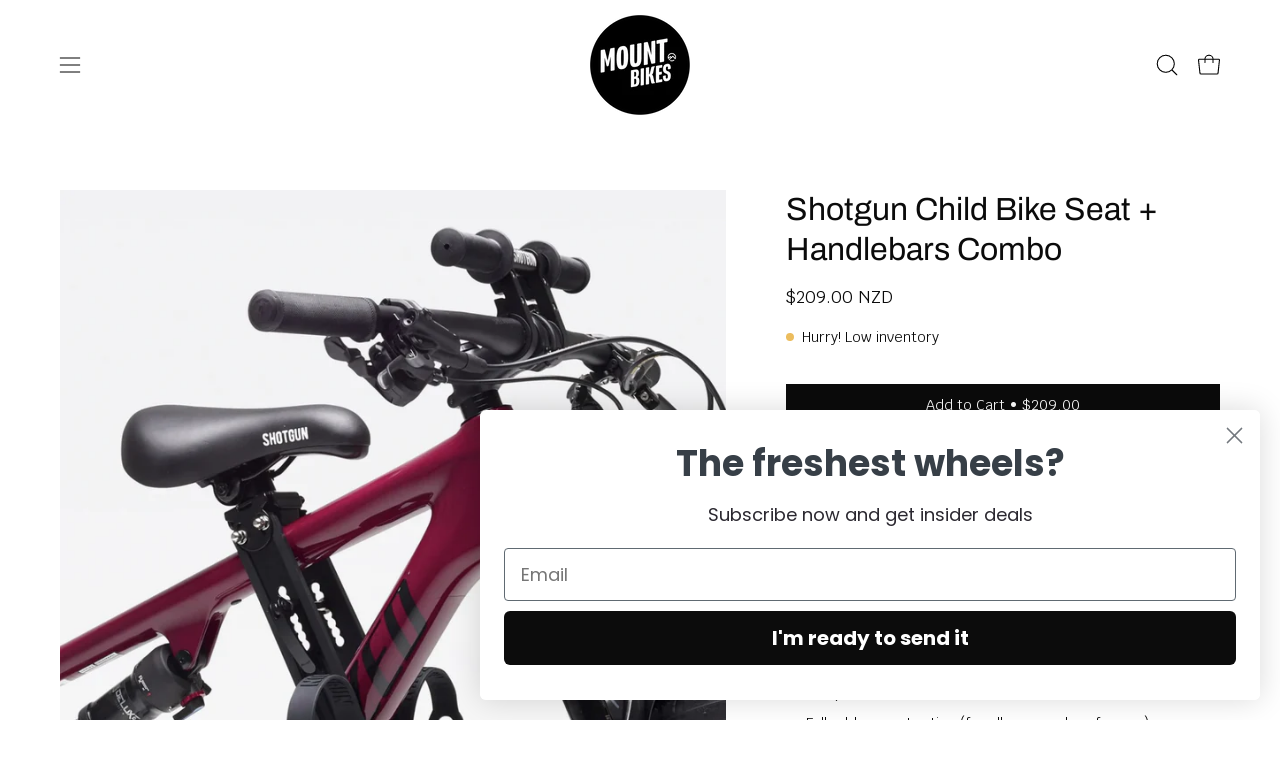

--- FILE ---
content_type: text/html; charset=utf-8
request_url: https://mountbikes.co.nz/products/shotgun-child-bike-seat-handlebars-combo
body_size: 44766
content:
<!doctype html>
<html class="no-touch page-loading" lang="en">
  <head><meta charset="utf-8">
<meta http-equiv="X-UA-Compatible" content="IE=edge">
<meta name="viewport" content="width=device-width, height=device-height, initial-scale=1.0, minimum-scale=1.0">
<link rel="canonical" href="https://mountbikes.co.nz/products/shotgun-child-bike-seat-handlebars-combo"><link rel="preconnect" href="https://fonts.shopifycdn.com" crossorigin><link rel="preload" as="font" href="//mountbikes.co.nz/cdn/fonts/krub/krub_n4.48d1a779e1ab55e4829e3783aaba61756794808b.woff2" type="font/woff2" crossorigin><link rel="preload" as="font" href="//mountbikes.co.nz/cdn/fonts/archivo/archivo_n4.dc8d917cc69af0a65ae04d01fd8eeab28a3573c9.woff2" type="font/woff2" crossorigin><link rel="preload" as="image" href="//mountbikes.co.nz/cdn/shop/t/14/assets/loading.svg?v=91665432863842511931761616250"><style data-shopify>

  html:not(.page-loading) .loading-overlay { opacity: 0; visibility: hidden; pointer-events: none; animation: fadeOut 1s ease; transition: visibility 0s linear 1s; }

  .loading-overlay { position: fixed; top: 0; left: 0; z-index: 99999; width: 100vw; height: 100vh; display: flex; align-items: center; justify-content: center; background: var(--overlay-bg, var(--COLOR-BLACK-WHITE)); }</style><style data-shopify>.loader__image__holder { position: absolute; top: 0; left: 0; width: 100%; height: 100%; font-size: 0; display: none; align-items: center; justify-content: center; animation: pulse-loading 2s infinite ease-in-out; }
    .loader__image__holder:has(.loader__image--fallback) { animation: none; }
    .loading-image .loader__image__holder { display: flex; }
    .loader__image { max-width: 150px; height: auto; object-fit: contain; }
    .loading-image .loader__image--fallback { width: 150px; height: 150px; max-width: 150px; mask: var(--loading-svg) center center/contain no-repeat; background: var(--overlay-bg-svg, var(--COLOR-WHITE-BLACK)); }</style><script>
    const loadingAppearance = "once";
    const loaded = sessionStorage.getItem('loaded');

    if (loadingAppearance === 'once') {
      if (loaded === null) {
        sessionStorage.setItem('loaded', true);
        document.documentElement.classList.add('loading-image');
      }
    } else {
      document.documentElement.classList.add('loading-image');
    }
  </script><link rel="shortcut icon" href="//mountbikes.co.nz/cdn/shop/files/MBlogo_729c4b28-34e9-4f1e-b75c-22c21c296177_32x32.png?v=1676518270" type="image/png">
<title>Shotgun Child Bike Seat + Handlebars Combo
  
  
   &ndash; Mountbikesnz</title><meta name="description" content="The shotgun child bike seat combo is the ultimate setup for your mountain bike kid. Not only will you get the shotgun seat and handlebar accessory, you&#39;ll also get our custom mudguard and one of a kind &#39;shred til bed&#39; stem-cap too.   ABOUT THE SHOTGUN CHILD BIKE SEAT + HANDLEBARS COMBO:  Front mounted child seat for ki">

<meta property="og:site_name" content="Mountbikesnz">
<meta property="og:url" content="https://mountbikes.co.nz/products/shotgun-child-bike-seat-handlebars-combo">
<meta property="og:title" content="Shotgun Child Bike Seat + Handlebars Combo">
<meta property="og:type" content="product">
<meta property="og:description" content="The shotgun child bike seat combo is the ultimate setup for your mountain bike kid. Not only will you get the shotgun seat and handlebar accessory, you&#39;ll also get our custom mudguard and one of a kind &#39;shred til bed&#39; stem-cap too.   ABOUT THE SHOTGUN CHILD BIKE SEAT + HANDLEBARS COMBO:  Front mounted child seat for ki"><meta property="og:image" content="http://mountbikes.co.nz/cdn/shop/products/shotgun-seat.png?v=1676851903">
  <meta property="og:image:secure_url" content="https://mountbikes.co.nz/cdn/shop/products/shotgun-seat.png?v=1676851903">
  <meta property="og:image:width" content="1028">
  <meta property="og:image:height" content="1028"><meta property="og:price:amount" content="209.00">
  <meta property="og:price:currency" content="NZD"><meta name="twitter:card" content="summary_large_image">
<meta name="twitter:title" content="Shotgun Child Bike Seat + Handlebars Combo">
<meta name="twitter:description" content="The shotgun child bike seat combo is the ultimate setup for your mountain bike kid. Not only will you get the shotgun seat and handlebar accessory, you&#39;ll also get our custom mudguard and one of a kind &#39;shred til bed&#39; stem-cap too.   ABOUT THE SHOTGUN CHILD BIKE SEAT + HANDLEBARS COMBO:  Front mounted child seat for ki"><style data-shopify>@font-face {
  font-family: Archivo;
  font-weight: 400;
  font-style: normal;
  font-display: swap;
  src: url("//mountbikes.co.nz/cdn/fonts/archivo/archivo_n4.dc8d917cc69af0a65ae04d01fd8eeab28a3573c9.woff2") format("woff2"),
       url("//mountbikes.co.nz/cdn/fonts/archivo/archivo_n4.bd6b9c34fdb81d7646836be8065ce3c80a2cc984.woff") format("woff");
}

    @font-face {
  font-family: Krub;
  font-weight: 400;
  font-style: normal;
  font-display: swap;
  src: url("//mountbikes.co.nz/cdn/fonts/krub/krub_n4.48d1a779e1ab55e4829e3783aaba61756794808b.woff2") format("woff2"),
       url("//mountbikes.co.nz/cdn/fonts/krub/krub_n4.e7e0415faa52e79e2262c23c2b87d1d4fab492cc.woff") format("woff");
}

    @font-face {
  font-family: "Space Mono";
  font-weight: 400;
  font-style: normal;
  font-display: swap;
  src: url("//mountbikes.co.nz/cdn/fonts/space_mono/spacemono_n4.9ee60bbbb57a3b43dbcb22a7f53e18140cb3b40f.woff2") format("woff2"),
       url("//mountbikes.co.nz/cdn/fonts/space_mono/spacemono_n4.0c1ebe3659065af9a832b4a469bdd1fdc9521024.woff") format("woff");
}

    @font-face {
  font-family: Pacifico;
  font-weight: 400;
  font-style: normal;
  font-display: swap;
  src: url("//mountbikes.co.nz/cdn/fonts/pacifico/pacifico_n4.70d15be9aa2255257fe626d87fbc1ed38436b047.woff2") format("woff2"),
       url("//mountbikes.co.nz/cdn/fonts/pacifico/pacifico_n4.a3007cff6385e4e75c208a720cd121ff3558d293.woff") format("woff");
}


    
      @font-face {
  font-family: Archivo;
  font-weight: 500;
  font-style: normal;
  font-display: swap;
  src: url("//mountbikes.co.nz/cdn/fonts/archivo/archivo_n5.272841b6d6b831864f7fecfa55541752bb399511.woff2") format("woff2"),
       url("//mountbikes.co.nz/cdn/fonts/archivo/archivo_n5.27fb58a71a175084eb68e15500549a69fe15738e.woff") format("woff");
}

    

    
      @font-face {
  font-family: Archivo;
  font-weight: 100;
  font-style: normal;
  font-display: swap;
  src: url("//mountbikes.co.nz/cdn/fonts/archivo/archivo_n1.eb15ac5f295fc10d3cf78408d0d4079186437e8d.woff2") format("woff2"),
       url("//mountbikes.co.nz/cdn/fonts/archivo/archivo_n1.7ce6fa2552f4fc4a216fb1d82acf388149d2e95c.woff") format("woff");
}

    

    
      @font-face {
  font-family: Archivo;
  font-weight: 700;
  font-style: normal;
  font-display: swap;
  src: url("//mountbikes.co.nz/cdn/fonts/archivo/archivo_n7.651b020b3543640c100112be6f1c1b8e816c7f13.woff2") format("woff2"),
       url("//mountbikes.co.nz/cdn/fonts/archivo/archivo_n7.7e9106d320e6594976a7dcb57957f3e712e83c96.woff") format("woff");
}

    

    
      @font-face {
  font-family: Krub;
  font-weight: 200;
  font-style: normal;
  font-display: swap;
  src: url("//mountbikes.co.nz/cdn/fonts/krub/krub_n2.4186abb564971fd15739fbaf58d1b89508e9bb90.woff2") format("woff2"),
       url("//mountbikes.co.nz/cdn/fonts/krub/krub_n2.c1a117a60f3362e8cf96ecc4b7b043c46f952548.woff") format("woff");
}

    

    
      @font-face {
  font-family: Krub;
  font-weight: 500;
  font-style: normal;
  font-display: swap;
  src: url("//mountbikes.co.nz/cdn/fonts/krub/krub_n5.24b7fbde26d9fa5d43f2c8623cb74e7293b9e2c8.woff2") format("woff2"),
       url("//mountbikes.co.nz/cdn/fonts/krub/krub_n5.ac8addfcd166652b812ac83d1e3875a1a7f3e673.woff") format("woff");
}

    

    
      @font-face {
  font-family: Krub;
  font-weight: 400;
  font-style: italic;
  font-display: swap;
  src: url("//mountbikes.co.nz/cdn/fonts/krub/krub_i4.3801f120738906b48da35c28a75d452ece8abed8.woff2") format("woff2"),
       url("//mountbikes.co.nz/cdn/fonts/krub/krub_i4.64330e05188ba7bafc30718a2ba515444f5f7a86.woff") format("woff");
}

    

    
      @font-face {
  font-family: Krub;
  font-weight: 700;
  font-style: italic;
  font-display: swap;
  src: url("//mountbikes.co.nz/cdn/fonts/krub/krub_i7.789590467be272518929d76fa10c137a6860fbd8.woff2") format("woff2"),
       url("//mountbikes.co.nz/cdn/fonts/krub/krub_i7.8356fe329a62992b3bc78bab28cb7227d1c588f8.woff") format("woff");
}

    

    
      @font-face {
  font-family: "Space Mono";
  font-weight: 700;
  font-style: normal;
  font-display: swap;
  src: url("//mountbikes.co.nz/cdn/fonts/space_mono/spacemono_n7.508dbd51f810465f80674aa16b57dbed9d939476.woff2") format("woff2"),
       url("//mountbikes.co.nz/cdn/fonts/space_mono/spacemono_n7.33dc758a163f8921951e545f3e66fea4986535cf.woff") format("woff");
}

    

    

    
      :root,
      .color-scheme-1 {--COLOR-BODY-BG-OPPOSITE-ALPHA-25: rgba(0, 0, 0, 0.25);
        --COLOR-PRIMARY-OPPOSITE: #ffffff;
        --COLOR-PRIMARY-LIGHTEN-DARKEN-ALPHA-20: rgba(37, 37, 37, 0.2);
        --COLOR-PRIMARY-LIGHTEN-DARKEN-ALPHA-30: rgba(37, 37, 37, 0.3);

        --PRIMARY-BUTTONS-COLOR-BG: #0b0b0b;
        --PRIMARY-BUTTONS-COLOR-TEXT: #ffffff;
        --PRIMARY-BUTTONS-COLOR-TEXT-ALPHA-10: rgba(255, 255, 255, 0.1);
        --PRIMARY-BUTTONS-COLOR-BORDER: #0b0b0b;
        --PRIMARY-BUTTONS-COLOR-HOVER: rgba(255, 255, 255, 0.2);

        --PRIMARY-BUTTONS-COLOR-LIGHTEN-DARKEN: #252525;

        --PRIMARY-BUTTONS-COLOR-ALPHA-05: rgba(11, 11, 11, 0.05);
        --PRIMARY-BUTTONS-COLOR-ALPHA-10: rgba(11, 11, 11, 0.1);
        --PRIMARY-BUTTONS-COLOR-ALPHA-50: rgba(11, 11, 11, 0.5);--COLOR-SECONDARY-OPPOSITE: #000000;
        --COLOR-SECONDARY-OPPOSITE-ALPHA-20: rgba(0, 0, 0, 0.2);
        --COLOR-SECONDARY-LIGHTEN-DARKEN-ALPHA-20: rgba(230, 230, 230, 0.2);
        --COLOR-SECONDARY-LIGHTEN-DARKEN-ALPHA-30: rgba(230, 230, 230, 0.3);

        --SECONDARY-BUTTONS-COLOR-BG: #ffffff;
        --SECONDARY-BUTTONS-COLOR-TEXT: #000000;
        --SECONDARY-BUTTONS-COLOR-TEXT-ALPHA-10: rgba(0, 0, 0, 0.1);
        --SECONDARY-BUTTONS-COLOR-BORDER: #ffffff;

        --SECONDARY-BUTTONS-COLOR-ALPHA-05: rgba(255, 255, 255, 0.05);
        --SECONDARY-BUTTONS-COLOR-ALPHA-10: rgba(255, 255, 255, 0.1);
        --SECONDARY-BUTTONS-COLOR-ALPHA-50: rgba(255, 255, 255, 0.5);--OUTLINE-BUTTONS-PRIMARY-BG: transparent;
        --OUTLINE-BUTTONS-PRIMARY-TEXT: #0b0b0b;
        --OUTLINE-BUTTONS-PRIMARY-TEXT-ALPHA-10: rgba(11, 11, 11, 0.1);
        --OUTLINE-BUTTONS-PRIMARY-BORDER: #0b0b0b;
        --OUTLINE-BUTTONS-PRIMARY-BG-HOVER: rgba(37, 37, 37, 0.2);

        --OUTLINE-BUTTONS-SECONDARY-BG: transparent;
        --OUTLINE-BUTTONS-SECONDARY-TEXT: #ffffff;
        --OUTLINE-BUTTONS-SECONDARY-TEXT-ALPHA-10: rgba(255, 255, 255, 0.1);
        --OUTLINE-BUTTONS-SECONDARY-BORDER: #ffffff;
        --OUTLINE-BUTTONS-SECONDARY-BG-HOVER: rgba(230, 230, 230, 0.2);

        --OUTLINE-BUTTONS-WHITE-BG: transparent;
        --OUTLINE-BUTTONS-WHITE-TEXT: #ffffff;
        --OUTLINE-BUTTONS-WHITE-TEXT-ALPHA-10: rgba(255, 255, 255, 0.1);
        --OUTLINE-BUTTONS-WHITE-BORDER: #ffffff;

        --OUTLINE-BUTTONS-BLACK-BG: transparent;
        --OUTLINE-BUTTONS-BLACK-TEXT: #000000;
        --OUTLINE-BUTTONS-BLACK-TEXT-ALPHA-10: rgba(0, 0, 0, 0.1);
        --OUTLINE-BUTTONS-BLACK-BORDER: #000000;--OUTLINE-SOLID-BUTTONS-PRIMARY-BG: #0b0b0b;
        --OUTLINE-SOLID-BUTTONS-PRIMARY-TEXT: #ffffff;
        --OUTLINE-SOLID-BUTTONS-PRIMARY-TEXT-ALPHA-10: rgba(255, 255, 255, 0.1);
        --OUTLINE-SOLID-BUTTONS-PRIMARY-BORDER: #ffffff;
        --OUTLINE-SOLID-BUTTONS-PRIMARY-BG-HOVER: rgba(255, 255, 255, 0.2);

        --OUTLINE-SOLID-BUTTONS-SECONDARY-BG: #ffffff;
        --OUTLINE-SOLID-BUTTONS-SECONDARY-TEXT: #000000;
        --OUTLINE-SOLID-BUTTONS-SECONDARY-TEXT-ALPHA-10: rgba(0, 0, 0, 0.1);
        --OUTLINE-SOLID-BUTTONS-SECONDARY-BORDER: #000000;
        --OUTLINE-SOLID-BUTTONS-SECONDARY-BG-HOVER: rgba(0, 0, 0, 0.2);

        --OUTLINE-SOLID-BUTTONS-WHITE-BG: #ffffff;
        --OUTLINE-SOLID-BUTTONS-WHITE-TEXT: #000000;
        --OUTLINE-SOLID-BUTTONS-WHITE-TEXT-ALPHA-10: rgba(0, 0, 0, 0.1);
        --OUTLINE-SOLID-BUTTONS-WHITE-BORDER: #000000;

        --OUTLINE-SOLID-BUTTONS-BLACK-BG: #000000;
        --OUTLINE-SOLID-BUTTONS-BLACK-TEXT: #ffffff;
        --OUTLINE-SOLID-BUTTONS-BLACK-TEXT-ALPHA-10: rgba(255, 255, 255, 0.1);
        --OUTLINE-SOLID-BUTTONS-BLACK-BORDER: #ffffff;--COLOR-HEADING: #0b0b0b;
        --COLOR-TEXT: #0b0b0b;
        --COLOR-TEXT-DARKEN: #000000;
        --COLOR-TEXT-LIGHTEN: #3e3e3e;
        --COLOR-TEXT-ALPHA-5: rgba(11, 11, 11, 0.05);
        --COLOR-TEXT-ALPHA-8: rgba(11, 11, 11, 0.08);
        --COLOR-TEXT-ALPHA-10: rgba(11, 11, 11, 0.1);
        --COLOR-TEXT-ALPHA-15: rgba(11, 11, 11, 0.15);
        --COLOR-TEXT-ALPHA-20: rgba(11, 11, 11, 0.2);
        --COLOR-TEXT-ALPHA-25: rgba(11, 11, 11, 0.25);
        --COLOR-TEXT-ALPHA-50: rgba(11, 11, 11, 0.5);
        --COLOR-TEXT-ALPHA-60: rgba(11, 11, 11, 0.6);
        --COLOR-TEXT-ALPHA-85: rgba(11, 11, 11, 0.85);

        --COLOR-BG-RGB: 255, 255, 255;
        --COLOR-BG-GRADIENT: #ffffff;
        --COLOR-BG: #ffffff;
        --COLOR-BG-ALPHA-25: rgba(255, 255, 255, 0.25);
        --COLOR-BG-ALPHA-35: rgba(255, 255, 255, 0.35);
        --COLOR-BG-ALPHA-60: rgba(255, 255, 255, 0.6);
        --COLOR-BG-ALPHA-65: rgba(255, 255, 255, 0.65);
        --COLOR-BG-ALPHA-85: rgba(255, 255, 255, 0.85);
        --COLOR-BG-DARKEN: #e6e6e6;
        --COLOR-BG-LIGHTEN-DARKEN: #e6e6e6;
        --COLOR-BG-LIGHTEN-DARKEN-SHIMMER-BG: #fafafa;
        --COLOR-BG-LIGHTEN-DARKEN-SHIMMER-EFFECT: #f5f5f5;
        --COLOR-BG-LIGHTEN-DARKEN-SHIMMER-ENHANCEMENT: #000000;
        --COLOR-BG-LIGHTEN-DARKEN-FOREGROUND: #f7f7f7;
        --COLOR-BG-LIGHTEN-DARKEN-HIGHLIGHT: #d9d9d9;
        --COLOR-BG-LIGHTEN-DARKEN-SEARCH-LOADER: #cccccc;
        --COLOR-BG-LIGHTEN-DARKEN-SEARCH-LOADER-LINE: #e6e6e6;
        --COLOR-BG-LIGHTEN-DARKEN-2: #cdcdcd;
        --COLOR-BG-LIGHTEN-DARKEN-3: #c0c0c0;
        --COLOR-BG-LIGHTEN-DARKEN-4: #b3b3b3;
        --COLOR-BG-LIGHTEN-DARKEN-5: #a6a6a6;
        --COLOR-BG-LIGHTEN-DARKEN-6: #9a9a9a;
        --COLOR-BG-LIGHTEN-DARKEN-CONTRAST: #b3b3b3;
        --COLOR-BG-LIGHTEN-DARKEN-CONTRAST-2: #a6a6a6;
        --COLOR-BG-LIGHTEN-DARKEN-CONTRAST-3: #999999;
        --COLOR-BG-LIGHTEN-DARKEN-CONTRAST-4: #8c8c8c;
        --COLOR-BG-LIGHTEN-DARKEN-CONTRAST-5: #808080;
        --COLOR-BG-LIGHTEN-DARKEN-CONTRAST-6: #737373;

        --COLOR-INPUT-BG: #ffffff;

        --COLOR-ACCENT: #ffffff;
        --COLOR-ACCENT-TEXT: #000;
        --COLOR-ACCENT-OPPOSITE: #000000;
        --COLOR-ACCENT-MIX-ALPHA: rgba(128, 128, 128, 0.25);

        --COLOR-BORDER: #000000;
        --COLOR-BORDER-ALPHA-15: rgba(0, 0, 0, 0.15);
        --COLOR-BORDER-ALPHA-30: rgba(0, 0, 0, 0.3);
        --COLOR-BORDER-ALPHA-50: rgba(0, 0, 0, 0.5);
        --COLOR-BORDER-ALPHA-65: rgba(0, 0, 0, 0.65);
        --COLOR-BORDER-LIGHTEN-DARKEN: #4d4d4d;
        --COLOR-BORDER-HAIRLINE: #f7f7f7;
        --COLOR-LINK: #000000;
        --COLOR-BG-OVERLAY: rgba(0, 0, 0, 0.15);--COLOR-QUICK-ADD-BG: #ffffff;
        --COLOR-QUICK-ADD-TEXT: #000000;--COLOR-UPSELLS-BG: #f7f6f4;
        --COLOR-UPSELLS-TEXT: #0b0b0b;
        --COLOR-UPSELLS-TEXT-LIGHTEN: #3e3e3e;
        --COLOR-UPSELLS-DISABLED-GREY-DARKEN: rgba(11, 11, 11, 0.45);
        --UPSELLS-HEIGHT: 130px;
        --UPSELLS-IMAGE-WIDTH: 30%;

        --COLOR-DISABLED-GREY: rgba(11, 11, 11, 0.05);
        --COLOR-DISABLED-GREY-DARKEN: rgba(11, 11, 11, 0.45);

        /* Dynamic color variables */
        --bg: var(--COLOR-BG-GRADIENT, var(--COLOR-BG));
        --text: var(--COLOR-TEXT);
        --heading: var(--COLOR-HEADING);
        --accent: var(--COLOR-ACCENT);
        --border: var(--COLOR-BORDER);
        --bg-alpha-25: var(--COLOR-BG-ALPHA-25);
        --bg-alpha-35: var(--COLOR-BG-ALPHA-35);
        --bg-alpha-60: var(--COLOR-BG-ALPHA-60);
        --bg-darken: var(--COLOR-BG-DARKEN);
        --bg-lighten-darken: var(--COLOR-BG-LIGHTEN-DARKEN);
        --bg-lighten-darken-shimmer-bg: var(--COLOR-BG-LIGHTEN-DARKEN-SHIMMER-BG);
        --bg-lighten-darken-shimmer-effect: var(--COLOR-BG-LIGHTEN-DARKEN-SHIMMER-EFFECT);
        --bg-lighten-darken-shimmer-enhancement: var(--COLOR-BG-LIGHTEN-DARKEN-SHIMMER-ENHANCEMENT);
        --bg-lighten-darken-foreground: var(--COLOR-BG-LIGHTEN-DARKEN-FOREGROUND);
        --bg-lighten-darken-highlight: var(--COLOR-BG-LIGHTEN-DARKEN-HIGHLIGHT);
        --bg-lighten-darken-search-loader: var(--COLOR-BG-LIGHTEN-DARKEN-SEARCH-LOADER);
        --bg-lighten-darken-search-loader-line: var(--COLOR-BG-LIGHTEN-DARKEN-SEARCH-LOADER-LINE);
        --bg-lighten-darken-contrast: var(--COLOR-BG-LIGHTEN-DARKEN-CONTRAST);
        --overlay: #0000004d;
        --bg-overlay: rgba(255, 255, 255, 0.5);
        --link: var(--COLOR-LINK);
        --text-darken: var(--COLOR-TEXT-DARKEN);
        --text-lighten: var(--COLOR-TEXT-LIGHTEN);
        --text-alpha-5: var(--COLOR-TEXT-ALPHA-5);
        --text-alpha-8: var(--COLOR-TEXT-ALPHA-8);
        --text-alpha-10: var(--COLOR-TEXT-ALPHA-10);
        --text-alpha-15: var(--COLOR-TEXT-ALPHA-15);
        --text-alpha-25: var(--COLOR-TEXT-ALPHA-25);
        --text-alpha-50: var(--COLOR-TEXT-ALPHA-50);
        --text-alpha-60: var(--COLOR-TEXT-ALPHA-60);
        --text-alpha-85: var(--COLOR-TEXT-ALPHA-85);
        --accent-text: var(--COLOR-ACCENT-TEXT);
        --sale-bg: var(--COLOR-SALE-BG);
        --sale-text: var(--COLOR-SALE-TEXT);
        --custom-bg: var(--COLOR-CUSTOM-BG);
        --custom-text: var(--COLOR-CUSTOM-TEXT);
        --sold-bg: var(--COLOR-SOLD-BG);
        --sold-text: var(--COLOR-SOLD-TEXT);
        --saving-bg: var(--COLOR-SAVING-BG);
        --saving-text: var(--COLOR-SAVING-TEXT);
        --input-bg: var(--COLOR-INPUT-BG);
        --border-alpha-15: var(--COLOR-BORDER-ALPHA-15);
        --border-alpha-30: var(--COLOR-BORDER-ALPHA-30);
        --border-alpha-50: var(--COLOR-BORDER-ALPHA-50);
        --border-alpha-65: var(--COLOR-BORDER-ALPHA-65);
        --border-lighten-darken: var(--COLOR-BORDER-LIGHTEN-DARKEN);
        --hairline: var(--COLOR-BORDER-HAIRLINE);
        --error: var(--COLOR-ERROR);
        --error-bg: var(--COLOR-ERROR-BG);
        --success: var(--COLOR-SUCCESS);
        --success-bg: var(--COLOR-SUCCESS-BG);
        --disabled-grey: var(--COLOR-DISABLED-GREY);
        --disabled-grey-darken: var(--COLOR-DISABLED-GREY-DARKEN);
        --white: var(--COLOR-WHITE);
        --white-darken: var(--COLOR-WHITE-DARKEN);
        --white-alpha-10: var(--COLOR-WHITE-ALPHA-10);
        --white-alpha-20: var(--COLOR-WHITE-ALPHA-20);
        --white-alpha-25: var(--COLOR-WHITE-ALPHA-25);
        --white-alpha-50: var(--COLOR-WHITE-ALPHA-50);
        --white-alpha-60: var(--COLOR-WHITE-ALPHA-60);
        --black: var(--COLOR-BLACK);
        --black-lighten: var(--COLOR-BLACK-LIGHTEN);
        --black-alpha-05: var(--COLOR-BLACK-ALPHA-05);
        --black-alpha-10: var(--COLOR-BLACK-ALPHA-10);
        --black-alpha-20: var(--COLOR-BLACK-ALPHA-20);
        --black-alpha-25: var(--COLOR-BLACK-ALPHA-25);
        --black-alpha-50: var(--COLOR-BLACK-ALPHA-50);
        --black-alpha-60: var(--COLOR-BLACK-ALPHA-60);
        --upsells-bg: var(--COLOR-UPSELLS-BG);
        --upsells-text: var(--COLOR-UPSELLS-TEXT);
        --upsells-text-lighten: var(--COLOR-UPSELLS-TEXT-LIGHTEN);
        --upsells-disabled-grey-darken: var(--COLOR-UPSELLS-DISABLED-GREY-DARKEN);
      }
    
      
      .color-scheme-2 {--COLOR-BODY-BG-OPPOSITE-ALPHA-25: rgba(0, 0, 0, 0.25);
        --COLOR-PRIMARY-OPPOSITE: #000000;
        --COLOR-PRIMARY-LIGHTEN-DARKEN-ALPHA-20: rgba(226, 222, 214, 0.2);
        --COLOR-PRIMARY-LIGHTEN-DARKEN-ALPHA-30: rgba(226, 222, 214, 0.3);

        --PRIMARY-BUTTONS-COLOR-BG: #f7f6f4;
        --PRIMARY-BUTTONS-COLOR-TEXT: #000000;
        --PRIMARY-BUTTONS-COLOR-TEXT-ALPHA-10: rgba(0, 0, 0, 0.1);
        --PRIMARY-BUTTONS-COLOR-BORDER: #f7f6f4;
        --PRIMARY-BUTTONS-COLOR-HOVER: rgba(0, 0, 0, 0.2);

        --PRIMARY-BUTTONS-COLOR-LIGHTEN-DARKEN: #e2ded6;

        --PRIMARY-BUTTONS-COLOR-ALPHA-05: rgba(247, 246, 244, 0.05);
        --PRIMARY-BUTTONS-COLOR-ALPHA-10: rgba(247, 246, 244, 0.1);
        --PRIMARY-BUTTONS-COLOR-ALPHA-50: rgba(247, 246, 244, 0.5);--COLOR-SECONDARY-OPPOSITE: #ffffff;
        --COLOR-SECONDARY-OPPOSITE-ALPHA-20: rgba(255, 255, 255, 0.2);
        --COLOR-SECONDARY-LIGHTEN-DARKEN-ALPHA-20: rgba(37, 37, 37, 0.2);
        --COLOR-SECONDARY-LIGHTEN-DARKEN-ALPHA-30: rgba(37, 37, 37, 0.3);

        --SECONDARY-BUTTONS-COLOR-BG: #0b0b0b;
        --SECONDARY-BUTTONS-COLOR-TEXT: #ffffff;
        --SECONDARY-BUTTONS-COLOR-TEXT-ALPHA-10: rgba(255, 255, 255, 0.1);
        --SECONDARY-BUTTONS-COLOR-BORDER: #0b0b0b;

        --SECONDARY-BUTTONS-COLOR-ALPHA-05: rgba(11, 11, 11, 0.05);
        --SECONDARY-BUTTONS-COLOR-ALPHA-10: rgba(11, 11, 11, 0.1);
        --SECONDARY-BUTTONS-COLOR-ALPHA-50: rgba(11, 11, 11, 0.5);--OUTLINE-BUTTONS-PRIMARY-BG: transparent;
        --OUTLINE-BUTTONS-PRIMARY-TEXT: #f7f6f4;
        --OUTLINE-BUTTONS-PRIMARY-TEXT-ALPHA-10: rgba(247, 246, 244, 0.1);
        --OUTLINE-BUTTONS-PRIMARY-BORDER: #f7f6f4;
        --OUTLINE-BUTTONS-PRIMARY-BG-HOVER: rgba(226, 222, 214, 0.2);

        --OUTLINE-BUTTONS-SECONDARY-BG: transparent;
        --OUTLINE-BUTTONS-SECONDARY-TEXT: #0b0b0b;
        --OUTLINE-BUTTONS-SECONDARY-TEXT-ALPHA-10: rgba(11, 11, 11, 0.1);
        --OUTLINE-BUTTONS-SECONDARY-BORDER: #0b0b0b;
        --OUTLINE-BUTTONS-SECONDARY-BG-HOVER: rgba(37, 37, 37, 0.2);

        --OUTLINE-BUTTONS-WHITE-BG: transparent;
        --OUTLINE-BUTTONS-WHITE-TEXT: #ffffff;
        --OUTLINE-BUTTONS-WHITE-TEXT-ALPHA-10: rgba(255, 255, 255, 0.1);
        --OUTLINE-BUTTONS-WHITE-BORDER: #ffffff;

        --OUTLINE-BUTTONS-BLACK-BG: transparent;
        --OUTLINE-BUTTONS-BLACK-TEXT: #000000;
        --OUTLINE-BUTTONS-BLACK-TEXT-ALPHA-10: rgba(0, 0, 0, 0.1);
        --OUTLINE-BUTTONS-BLACK-BORDER: #000000;--OUTLINE-SOLID-BUTTONS-PRIMARY-BG: #f7f6f4;
        --OUTLINE-SOLID-BUTTONS-PRIMARY-TEXT: #000000;
        --OUTLINE-SOLID-BUTTONS-PRIMARY-TEXT-ALPHA-10: rgba(0, 0, 0, 0.1);
        --OUTLINE-SOLID-BUTTONS-PRIMARY-BORDER: #000000;
        --OUTLINE-SOLID-BUTTONS-PRIMARY-BG-HOVER: rgba(0, 0, 0, 0.2);

        --OUTLINE-SOLID-BUTTONS-SECONDARY-BG: #0b0b0b;
        --OUTLINE-SOLID-BUTTONS-SECONDARY-TEXT: #ffffff;
        --OUTLINE-SOLID-BUTTONS-SECONDARY-TEXT-ALPHA-10: rgba(255, 255, 255, 0.1);
        --OUTLINE-SOLID-BUTTONS-SECONDARY-BORDER: #ffffff;
        --OUTLINE-SOLID-BUTTONS-SECONDARY-BG-HOVER: rgba(255, 255, 255, 0.2);

        --OUTLINE-SOLID-BUTTONS-WHITE-BG: #ffffff;
        --OUTLINE-SOLID-BUTTONS-WHITE-TEXT: #000000;
        --OUTLINE-SOLID-BUTTONS-WHITE-TEXT-ALPHA-10: rgba(0, 0, 0, 0.1);
        --OUTLINE-SOLID-BUTTONS-WHITE-BORDER: #000000;

        --OUTLINE-SOLID-BUTTONS-BLACK-BG: #000000;
        --OUTLINE-SOLID-BUTTONS-BLACK-TEXT: #ffffff;
        --OUTLINE-SOLID-BUTTONS-BLACK-TEXT-ALPHA-10: rgba(255, 255, 255, 0.1);
        --OUTLINE-SOLID-BUTTONS-BLACK-BORDER: #ffffff;--COLOR-HEADING: #000000;
        --COLOR-TEXT: #000000;
        --COLOR-TEXT-DARKEN: #000000;
        --COLOR-TEXT-LIGHTEN: #333333;
        --COLOR-TEXT-ALPHA-5: rgba(0, 0, 0, 0.05);
        --COLOR-TEXT-ALPHA-8: rgba(0, 0, 0, 0.08);
        --COLOR-TEXT-ALPHA-10: rgba(0, 0, 0, 0.1);
        --COLOR-TEXT-ALPHA-15: rgba(0, 0, 0, 0.15);
        --COLOR-TEXT-ALPHA-20: rgba(0, 0, 0, 0.2);
        --COLOR-TEXT-ALPHA-25: rgba(0, 0, 0, 0.25);
        --COLOR-TEXT-ALPHA-50: rgba(0, 0, 0, 0.5);
        --COLOR-TEXT-ALPHA-60: rgba(0, 0, 0, 0.6);
        --COLOR-TEXT-ALPHA-85: rgba(0, 0, 0, 0.85);

        --COLOR-BG-RGB: 255, 247, 242;
        --COLOR-BG-GRADIENT: #fff7f2;
        --COLOR-BG: #fff7f2;
        --COLOR-BG-ALPHA-25: rgba(255, 247, 242, 0.25);
        --COLOR-BG-ALPHA-35: rgba(255, 247, 242, 0.35);
        --COLOR-BG-ALPHA-60: rgba(255, 247, 242, 0.6);
        --COLOR-BG-ALPHA-65: rgba(255, 247, 242, 0.65);
        --COLOR-BG-ALPHA-85: rgba(255, 247, 242, 0.85);
        --COLOR-BG-DARKEN: #ffd8bf;
        --COLOR-BG-LIGHTEN-DARKEN: #ffd8bf;
        --COLOR-BG-LIGHTEN-DARKEN-SHIMMER-BG: #fff1e8;
        --COLOR-BG-LIGHTEN-DARKEN-SHIMMER-EFFECT: #ffeade;
        --COLOR-BG-LIGHTEN-DARKEN-SHIMMER-ENHANCEMENT: #000000;
        --COLOR-BG-LIGHTEN-DARKEN-FOREGROUND: #ffeee3;
        --COLOR-BG-LIGHTEN-DARKEN-HIGHLIGHT: #ffc8a6;
        --COLOR-BG-LIGHTEN-DARKEN-SEARCH-LOADER: #ffb88c;
        --COLOR-BG-LIGHTEN-DARKEN-SEARCH-LOADER-LINE: #ffd8bf;
        --COLOR-BG-LIGHTEN-DARKEN-2: #ffb98c;
        --COLOR-BG-LIGHTEN-DARKEN-3: #ffa972;
        --COLOR-BG-LIGHTEN-DARKEN-4: #ff9a59;
        --COLOR-BG-LIGHTEN-DARKEN-5: #ff8a40;
        --COLOR-BG-LIGHTEN-DARKEN-6: #ff7b26;
        --COLOR-BG-LIGHTEN-DARKEN-CONTRAST: #ff9959;
        --COLOR-BG-LIGHTEN-DARKEN-CONTRAST-2: #ff8940;
        --COLOR-BG-LIGHTEN-DARKEN-CONTRAST-3: #ff7926;
        --COLOR-BG-LIGHTEN-DARKEN-CONTRAST-4: #ff6a0d;
        --COLOR-BG-LIGHTEN-DARKEN-CONTRAST-5: #f25d00;
        --COLOR-BG-LIGHTEN-DARKEN-CONTRAST-6: #d95300;

        --COLOR-INPUT-BG: #fff7f2;

        --COLOR-ACCENT: #d02e2e;
        --COLOR-ACCENT-TEXT: #fff;
        --COLOR-ACCENT-OPPOSITE: #ffffff;
        --COLOR-ACCENT-MIX-ALPHA: rgba(104, 23, 23, 0.1);

        --COLOR-BORDER: #000000;
        --COLOR-BORDER-ALPHA-15: rgba(0, 0, 0, 0.15);
        --COLOR-BORDER-ALPHA-30: rgba(0, 0, 0, 0.3);
        --COLOR-BORDER-ALPHA-50: rgba(0, 0, 0, 0.5);
        --COLOR-BORDER-ALPHA-65: rgba(0, 0, 0, 0.65);
        --COLOR-BORDER-LIGHTEN-DARKEN: #4d4d4d;
        --COLOR-BORDER-HAIRLINE: #ffeee3;
        --COLOR-LINK: #000000;
        --COLOR-BG-OVERLAY: rgba(0, 0, 0, 0.15);--COLOR-QUICK-ADD-BG: #ffffff;
        --COLOR-QUICK-ADD-TEXT: #000000;--COLOR-UPSELLS-BG: #fff7f2;
        --COLOR-UPSELLS-TEXT: #000000;
        --COLOR-UPSELLS-TEXT-LIGHTEN: #333333;
        --COLOR-UPSELLS-DISABLED-GREY-DARKEN: rgba(0, 0, 0, 0.45);
        --UPSELLS-HEIGHT: 130px;
        --UPSELLS-IMAGE-WIDTH: 30%;

        --COLOR-DISABLED-GREY: rgba(0, 0, 0, 0.05);
        --COLOR-DISABLED-GREY-DARKEN: rgba(0, 0, 0, 0.45);

        /* Dynamic color variables */
        --bg: var(--COLOR-BG-GRADIENT, var(--COLOR-BG));
        --text: var(--COLOR-TEXT);
        --heading: var(--COLOR-HEADING);
        --accent: var(--COLOR-ACCENT);
        --border: var(--COLOR-BORDER);
        --bg-alpha-25: var(--COLOR-BG-ALPHA-25);
        --bg-alpha-35: var(--COLOR-BG-ALPHA-35);
        --bg-alpha-60: var(--COLOR-BG-ALPHA-60);
        --bg-darken: var(--COLOR-BG-DARKEN);
        --bg-lighten-darken: var(--COLOR-BG-LIGHTEN-DARKEN);
        --bg-lighten-darken-shimmer-bg: var(--COLOR-BG-LIGHTEN-DARKEN-SHIMMER-BG);
        --bg-lighten-darken-shimmer-effect: var(--COLOR-BG-LIGHTEN-DARKEN-SHIMMER-EFFECT);
        --bg-lighten-darken-shimmer-enhancement: var(--COLOR-BG-LIGHTEN-DARKEN-SHIMMER-ENHANCEMENT);
        --bg-lighten-darken-foreground: var(--COLOR-BG-LIGHTEN-DARKEN-FOREGROUND);
        --bg-lighten-darken-highlight: var(--COLOR-BG-LIGHTEN-DARKEN-HIGHLIGHT);
        --bg-lighten-darken-search-loader: var(--COLOR-BG-LIGHTEN-DARKEN-SEARCH-LOADER);
        --bg-lighten-darken-search-loader-line: var(--COLOR-BG-LIGHTEN-DARKEN-SEARCH-LOADER-LINE);
        --bg-lighten-darken-contrast: var(--COLOR-BG-LIGHTEN-DARKEN-CONTRAST);
        --overlay: #0000004d;
        --bg-overlay: rgba(255, 255, 255, 0.5);
        --link: var(--COLOR-LINK);
        --text-darken: var(--COLOR-TEXT-DARKEN);
        --text-lighten: var(--COLOR-TEXT-LIGHTEN);
        --text-alpha-5: var(--COLOR-TEXT-ALPHA-5);
        --text-alpha-8: var(--COLOR-TEXT-ALPHA-8);
        --text-alpha-10: var(--COLOR-TEXT-ALPHA-10);
        --text-alpha-15: var(--COLOR-TEXT-ALPHA-15);
        --text-alpha-25: var(--COLOR-TEXT-ALPHA-25);
        --text-alpha-50: var(--COLOR-TEXT-ALPHA-50);
        --text-alpha-60: var(--COLOR-TEXT-ALPHA-60);
        --text-alpha-85: var(--COLOR-TEXT-ALPHA-85);
        --accent-text: var(--COLOR-ACCENT-TEXT);
        --sale-bg: var(--COLOR-SALE-BG);
        --sale-text: var(--COLOR-SALE-TEXT);
        --custom-bg: var(--COLOR-CUSTOM-BG);
        --custom-text: var(--COLOR-CUSTOM-TEXT);
        --sold-bg: var(--COLOR-SOLD-BG);
        --sold-text: var(--COLOR-SOLD-TEXT);
        --saving-bg: var(--COLOR-SAVING-BG);
        --saving-text: var(--COLOR-SAVING-TEXT);
        --input-bg: var(--COLOR-INPUT-BG);
        --border-alpha-15: var(--COLOR-BORDER-ALPHA-15);
        --border-alpha-30: var(--COLOR-BORDER-ALPHA-30);
        --border-alpha-50: var(--COLOR-BORDER-ALPHA-50);
        --border-alpha-65: var(--COLOR-BORDER-ALPHA-65);
        --border-lighten-darken: var(--COLOR-BORDER-LIGHTEN-DARKEN);
        --hairline: var(--COLOR-BORDER-HAIRLINE);
        --error: var(--COLOR-ERROR);
        --error-bg: var(--COLOR-ERROR-BG);
        --success: var(--COLOR-SUCCESS);
        --success-bg: var(--COLOR-SUCCESS-BG);
        --disabled-grey: var(--COLOR-DISABLED-GREY);
        --disabled-grey-darken: var(--COLOR-DISABLED-GREY-DARKEN);
        --white: var(--COLOR-WHITE);
        --white-darken: var(--COLOR-WHITE-DARKEN);
        --white-alpha-10: var(--COLOR-WHITE-ALPHA-10);
        --white-alpha-20: var(--COLOR-WHITE-ALPHA-20);
        --white-alpha-25: var(--COLOR-WHITE-ALPHA-25);
        --white-alpha-50: var(--COLOR-WHITE-ALPHA-50);
        --white-alpha-60: var(--COLOR-WHITE-ALPHA-60);
        --black: var(--COLOR-BLACK);
        --black-lighten: var(--COLOR-BLACK-LIGHTEN);
        --black-alpha-05: var(--COLOR-BLACK-ALPHA-05);
        --black-alpha-10: var(--COLOR-BLACK-ALPHA-10);
        --black-alpha-20: var(--COLOR-BLACK-ALPHA-20);
        --black-alpha-25: var(--COLOR-BLACK-ALPHA-25);
        --black-alpha-50: var(--COLOR-BLACK-ALPHA-50);
        --black-alpha-60: var(--COLOR-BLACK-ALPHA-60);
        --upsells-bg: var(--COLOR-UPSELLS-BG);
        --upsells-text: var(--COLOR-UPSELLS-TEXT);
        --upsells-text-lighten: var(--COLOR-UPSELLS-TEXT-LIGHTEN);
        --upsells-disabled-grey-darken: var(--COLOR-UPSELLS-DISABLED-GREY-DARKEN);
      }
    
      
      .color-scheme-3 {--COLOR-BODY-BG-OPPOSITE-ALPHA-25: rgba(255, 255, 255, 0.25);
        --COLOR-PRIMARY-OPPOSITE: #000000;
        --COLOR-PRIMARY-LIGHTEN-DARKEN-ALPHA-20: rgba(255, 221, 191, 0.2);
        --COLOR-PRIMARY-LIGHTEN-DARKEN-ALPHA-30: rgba(255, 221, 191, 0.3);

        --PRIMARY-BUTTONS-COLOR-BG: #fff8f2;
        --PRIMARY-BUTTONS-COLOR-TEXT: #000000;
        --PRIMARY-BUTTONS-COLOR-TEXT-ALPHA-10: rgba(0, 0, 0, 0.1);
        --PRIMARY-BUTTONS-COLOR-BORDER: #fff8f2;
        --PRIMARY-BUTTONS-COLOR-HOVER: rgba(0, 0, 0, 0.2);

        --PRIMARY-BUTTONS-COLOR-LIGHTEN-DARKEN: #ffddbf;

        --PRIMARY-BUTTONS-COLOR-ALPHA-05: rgba(255, 248, 242, 0.05);
        --PRIMARY-BUTTONS-COLOR-ALPHA-10: rgba(255, 248, 242, 0.1);
        --PRIMARY-BUTTONS-COLOR-ALPHA-50: rgba(255, 248, 242, 0.5);--COLOR-SECONDARY-OPPOSITE: #000000;
        --COLOR-SECONDARY-OPPOSITE-ALPHA-20: rgba(0, 0, 0, 0.2);
        --COLOR-SECONDARY-LIGHTEN-DARKEN-ALPHA-20: rgba(226, 222, 214, 0.2);
        --COLOR-SECONDARY-LIGHTEN-DARKEN-ALPHA-30: rgba(226, 222, 214, 0.3);

        --SECONDARY-BUTTONS-COLOR-BG: #f7f6f4;
        --SECONDARY-BUTTONS-COLOR-TEXT: #000000;
        --SECONDARY-BUTTONS-COLOR-TEXT-ALPHA-10: rgba(0, 0, 0, 0.1);
        --SECONDARY-BUTTONS-COLOR-BORDER: #f7f6f4;

        --SECONDARY-BUTTONS-COLOR-ALPHA-05: rgba(247, 246, 244, 0.05);
        --SECONDARY-BUTTONS-COLOR-ALPHA-10: rgba(247, 246, 244, 0.1);
        --SECONDARY-BUTTONS-COLOR-ALPHA-50: rgba(247, 246, 244, 0.5);--OUTLINE-BUTTONS-PRIMARY-BG: transparent;
        --OUTLINE-BUTTONS-PRIMARY-TEXT: #fff8f2;
        --OUTLINE-BUTTONS-PRIMARY-TEXT-ALPHA-10: rgba(255, 248, 242, 0.1);
        --OUTLINE-BUTTONS-PRIMARY-BORDER: #fff8f2;
        --OUTLINE-BUTTONS-PRIMARY-BG-HOVER: rgba(255, 221, 191, 0.2);

        --OUTLINE-BUTTONS-SECONDARY-BG: transparent;
        --OUTLINE-BUTTONS-SECONDARY-TEXT: #f7f6f4;
        --OUTLINE-BUTTONS-SECONDARY-TEXT-ALPHA-10: rgba(247, 246, 244, 0.1);
        --OUTLINE-BUTTONS-SECONDARY-BORDER: #f7f6f4;
        --OUTLINE-BUTTONS-SECONDARY-BG-HOVER: rgba(226, 222, 214, 0.2);

        --OUTLINE-BUTTONS-WHITE-BG: transparent;
        --OUTLINE-BUTTONS-WHITE-TEXT: #ffffff;
        --OUTLINE-BUTTONS-WHITE-TEXT-ALPHA-10: rgba(255, 255, 255, 0.1);
        --OUTLINE-BUTTONS-WHITE-BORDER: #ffffff;

        --OUTLINE-BUTTONS-BLACK-BG: transparent;
        --OUTLINE-BUTTONS-BLACK-TEXT: #000000;
        --OUTLINE-BUTTONS-BLACK-TEXT-ALPHA-10: rgba(0, 0, 0, 0.1);
        --OUTLINE-BUTTONS-BLACK-BORDER: #000000;--OUTLINE-SOLID-BUTTONS-PRIMARY-BG: #fff8f2;
        --OUTLINE-SOLID-BUTTONS-PRIMARY-TEXT: #000000;
        --OUTLINE-SOLID-BUTTONS-PRIMARY-TEXT-ALPHA-10: rgba(0, 0, 0, 0.1);
        --OUTLINE-SOLID-BUTTONS-PRIMARY-BORDER: #000000;
        --OUTLINE-SOLID-BUTTONS-PRIMARY-BG-HOVER: rgba(0, 0, 0, 0.2);

        --OUTLINE-SOLID-BUTTONS-SECONDARY-BG: #f7f6f4;
        --OUTLINE-SOLID-BUTTONS-SECONDARY-TEXT: #000000;
        --OUTLINE-SOLID-BUTTONS-SECONDARY-TEXT-ALPHA-10: rgba(0, 0, 0, 0.1);
        --OUTLINE-SOLID-BUTTONS-SECONDARY-BORDER: #000000;
        --OUTLINE-SOLID-BUTTONS-SECONDARY-BG-HOVER: rgba(0, 0, 0, 0.2);

        --OUTLINE-SOLID-BUTTONS-WHITE-BG: #ffffff;
        --OUTLINE-SOLID-BUTTONS-WHITE-TEXT: #000000;
        --OUTLINE-SOLID-BUTTONS-WHITE-TEXT-ALPHA-10: rgba(0, 0, 0, 0.1);
        --OUTLINE-SOLID-BUTTONS-WHITE-BORDER: #000000;

        --OUTLINE-SOLID-BUTTONS-BLACK-BG: #000000;
        --OUTLINE-SOLID-BUTTONS-BLACK-TEXT: #ffffff;
        --OUTLINE-SOLID-BUTTONS-BLACK-TEXT-ALPHA-10: rgba(255, 255, 255, 0.1);
        --OUTLINE-SOLID-BUTTONS-BLACK-BORDER: #ffffff;--COLOR-HEADING: #ffffff;
        --COLOR-TEXT: #ffffff;
        --COLOR-TEXT-DARKEN: #cccccc;
        --COLOR-TEXT-LIGHTEN: #ffffff;
        --COLOR-TEXT-ALPHA-5: rgba(255, 255, 255, 0.05);
        --COLOR-TEXT-ALPHA-8: rgba(255, 255, 255, 0.08);
        --COLOR-TEXT-ALPHA-10: rgba(255, 255, 255, 0.1);
        --COLOR-TEXT-ALPHA-15: rgba(255, 255, 255, 0.15);
        --COLOR-TEXT-ALPHA-20: rgba(255, 255, 255, 0.2);
        --COLOR-TEXT-ALPHA-25: rgba(255, 255, 255, 0.25);
        --COLOR-TEXT-ALPHA-50: rgba(255, 255, 255, 0.5);
        --COLOR-TEXT-ALPHA-60: rgba(255, 255, 255, 0.6);
        --COLOR-TEXT-ALPHA-85: rgba(255, 255, 255, 0.85);

        --COLOR-BG-RGB: 11, 11, 11;
        --COLOR-BG-GRADIENT: #0b0b0b;
        --COLOR-BG: #0b0b0b;
        --COLOR-BG-ALPHA-25: rgba(11, 11, 11, 0.25);
        --COLOR-BG-ALPHA-35: rgba(11, 11, 11, 0.35);
        --COLOR-BG-ALPHA-60: rgba(11, 11, 11, 0.6);
        --COLOR-BG-ALPHA-65: rgba(11, 11, 11, 0.65);
        --COLOR-BG-ALPHA-85: rgba(11, 11, 11, 0.85);
        --COLOR-BG-DARKEN: #000000;
        --COLOR-BG-LIGHTEN-DARKEN: #252525;
        --COLOR-BG-LIGHTEN-DARKEN-SHIMMER-BG: #181818;
        --COLOR-BG-LIGHTEN-DARKEN-SHIMMER-EFFECT: #1d1d1d;
        --COLOR-BG-LIGHTEN-DARKEN-SHIMMER-ENHANCEMENT: #ffffff;
        --COLOR-BG-LIGHTEN-DARKEN-FOREGROUND: #252525;
        --COLOR-BG-LIGHTEN-DARKEN-HIGHLIGHT: #313131;
        --COLOR-BG-LIGHTEN-DARKEN-SEARCH-LOADER: #3e3e3e;
        --COLOR-BG-LIGHTEN-DARKEN-SEARCH-LOADER-LINE: #252525;
        --COLOR-BG-LIGHTEN-DARKEN-2: #0c0c0c;
        --COLOR-BG-LIGHTEN-DARKEN-3: #000000;
        --COLOR-BG-LIGHTEN-DARKEN-4: #000000;
        --COLOR-BG-LIGHTEN-DARKEN-5: #000000;
        --COLOR-BG-LIGHTEN-DARKEN-6: #000000;
        --COLOR-BG-LIGHTEN-DARKEN-CONTRAST: #585858;
        --COLOR-BG-LIGHTEN-DARKEN-CONTRAST-2: #646464;
        --COLOR-BG-LIGHTEN-DARKEN-CONTRAST-3: #717171;
        --COLOR-BG-LIGHTEN-DARKEN-CONTRAST-4: #7e7e7e;
        --COLOR-BG-LIGHTEN-DARKEN-CONTRAST-5: #8b8b8b;
        --COLOR-BG-LIGHTEN-DARKEN-CONTRAST-6: #979797;

        --COLOR-INPUT-BG: #0b0b0b;

        --COLOR-ACCENT: #fff7f2;
        --COLOR-ACCENT-TEXT: #000;
        --COLOR-ACCENT-OPPOSITE: #000000;
        --COLOR-ACCENT-MIX-ALPHA: rgba(255, 251, 249, 0.25);

        --COLOR-BORDER: #f7f6f4;
        --COLOR-BORDER-ALPHA-15: rgba(247, 246, 244, 0.15);
        --COLOR-BORDER-ALPHA-30: rgba(247, 246, 244, 0.3);
        --COLOR-BORDER-ALPHA-50: rgba(247, 246, 244, 0.5);
        --COLOR-BORDER-ALPHA-65: rgba(247, 246, 244, 0.65);
        --COLOR-BORDER-LIGHTEN-DARKEN: #b7ae9b;
        --COLOR-BORDER-HAIRLINE: #030303;
        --COLOR-LINK: #ffffff;
        --COLOR-BG-OVERLAY: rgba(255, 255, 255, 0.15);--COLOR-QUICK-ADD-BG: #000000;
        --COLOR-QUICK-ADD-TEXT: #ffffff;--COLOR-UPSELLS-BG: #0b0b0b;
        --COLOR-UPSELLS-TEXT: #ffffff;
        --COLOR-UPSELLS-TEXT-LIGHTEN: #ffffff;
        --COLOR-UPSELLS-DISABLED-GREY-DARKEN: rgba(255, 255, 255, 0.45);
        --UPSELLS-HEIGHT: 130px;
        --UPSELLS-IMAGE-WIDTH: 30%;

        --COLOR-DISABLED-GREY: rgba(255, 255, 255, 0.05);
        --COLOR-DISABLED-GREY-DARKEN: rgba(255, 255, 255, 0.45);

        /* Dynamic color variables */
        --bg: var(--COLOR-BG-GRADIENT, var(--COLOR-BG));
        --text: var(--COLOR-TEXT);
        --heading: var(--COLOR-HEADING);
        --accent: var(--COLOR-ACCENT);
        --border: var(--COLOR-BORDER);
        --bg-alpha-25: var(--COLOR-BG-ALPHA-25);
        --bg-alpha-35: var(--COLOR-BG-ALPHA-35);
        --bg-alpha-60: var(--COLOR-BG-ALPHA-60);
        --bg-darken: var(--COLOR-BG-DARKEN);
        --bg-lighten-darken: var(--COLOR-BG-LIGHTEN-DARKEN);
        --bg-lighten-darken-shimmer-bg: var(--COLOR-BG-LIGHTEN-DARKEN-SHIMMER-BG);
        --bg-lighten-darken-shimmer-effect: var(--COLOR-BG-LIGHTEN-DARKEN-SHIMMER-EFFECT);
        --bg-lighten-darken-shimmer-enhancement: var(--COLOR-BG-LIGHTEN-DARKEN-SHIMMER-ENHANCEMENT);
        --bg-lighten-darken-foreground: var(--COLOR-BG-LIGHTEN-DARKEN-FOREGROUND);
        --bg-lighten-darken-highlight: var(--COLOR-BG-LIGHTEN-DARKEN-HIGHLIGHT);
        --bg-lighten-darken-search-loader: var(--COLOR-BG-LIGHTEN-DARKEN-SEARCH-LOADER);
        --bg-lighten-darken-search-loader-line: var(--COLOR-BG-LIGHTEN-DARKEN-SEARCH-LOADER-LINE);
        --bg-lighten-darken-contrast: var(--COLOR-BG-LIGHTEN-DARKEN-CONTRAST);
        --overlay: #ffffff4d;
        --bg-overlay: rgba(0, 0, 0, 0.5);
        --link: var(--COLOR-LINK);
        --text-darken: var(--COLOR-TEXT-DARKEN);
        --text-lighten: var(--COLOR-TEXT-LIGHTEN);
        --text-alpha-5: var(--COLOR-TEXT-ALPHA-5);
        --text-alpha-8: var(--COLOR-TEXT-ALPHA-8);
        --text-alpha-10: var(--COLOR-TEXT-ALPHA-10);
        --text-alpha-15: var(--COLOR-TEXT-ALPHA-15);
        --text-alpha-25: var(--COLOR-TEXT-ALPHA-25);
        --text-alpha-50: var(--COLOR-TEXT-ALPHA-50);
        --text-alpha-60: var(--COLOR-TEXT-ALPHA-60);
        --text-alpha-85: var(--COLOR-TEXT-ALPHA-85);
        --accent-text: var(--COLOR-ACCENT-TEXT);
        --sale-bg: var(--COLOR-SALE-BG);
        --sale-text: var(--COLOR-SALE-TEXT);
        --custom-bg: var(--COLOR-CUSTOM-BG);
        --custom-text: var(--COLOR-CUSTOM-TEXT);
        --sold-bg: var(--COLOR-SOLD-BG);
        --sold-text: var(--COLOR-SOLD-TEXT);
        --saving-bg: var(--COLOR-SAVING-BG);
        --saving-text: var(--COLOR-SAVING-TEXT);
        --input-bg: var(--COLOR-INPUT-BG);
        --border-alpha-15: var(--COLOR-BORDER-ALPHA-15);
        --border-alpha-30: var(--COLOR-BORDER-ALPHA-30);
        --border-alpha-50: var(--COLOR-BORDER-ALPHA-50);
        --border-alpha-65: var(--COLOR-BORDER-ALPHA-65);
        --border-lighten-darken: var(--COLOR-BORDER-LIGHTEN-DARKEN);
        --hairline: var(--COLOR-BORDER-HAIRLINE);
        --error: var(--COLOR-ERROR);
        --error-bg: var(--COLOR-ERROR-BG);
        --success: var(--COLOR-SUCCESS);
        --success-bg: var(--COLOR-SUCCESS-BG);
        --disabled-grey: var(--COLOR-DISABLED-GREY);
        --disabled-grey-darken: var(--COLOR-DISABLED-GREY-DARKEN);
        --white: var(--COLOR-WHITE);
        --white-darken: var(--COLOR-WHITE-DARKEN);
        --white-alpha-10: var(--COLOR-WHITE-ALPHA-10);
        --white-alpha-20: var(--COLOR-WHITE-ALPHA-20);
        --white-alpha-25: var(--COLOR-WHITE-ALPHA-25);
        --white-alpha-50: var(--COLOR-WHITE-ALPHA-50);
        --white-alpha-60: var(--COLOR-WHITE-ALPHA-60);
        --black: var(--COLOR-BLACK);
        --black-lighten: var(--COLOR-BLACK-LIGHTEN);
        --black-alpha-05: var(--COLOR-BLACK-ALPHA-05);
        --black-alpha-10: var(--COLOR-BLACK-ALPHA-10);
        --black-alpha-20: var(--COLOR-BLACK-ALPHA-20);
        --black-alpha-25: var(--COLOR-BLACK-ALPHA-25);
        --black-alpha-50: var(--COLOR-BLACK-ALPHA-50);
        --black-alpha-60: var(--COLOR-BLACK-ALPHA-60);
        --upsells-bg: var(--COLOR-UPSELLS-BG);
        --upsells-text: var(--COLOR-UPSELLS-TEXT);
        --upsells-text-lighten: var(--COLOR-UPSELLS-TEXT-LIGHTEN);
        --upsells-disabled-grey-darken: var(--COLOR-UPSELLS-DISABLED-GREY-DARKEN);
      }
    
      
      .color-scheme-4 {--COLOR-BODY-BG-OPPOSITE-ALPHA-25: rgba(0, 0, 0, 0.25);
        --COLOR-PRIMARY-OPPOSITE: #ffffff;
        --COLOR-PRIMARY-LIGHTEN-DARKEN-ALPHA-20: rgba(230, 130, 130, 0.2);
        --COLOR-PRIMARY-LIGHTEN-DARKEN-ALPHA-30: rgba(230, 130, 130, 0.3);

        --PRIMARY-BUTTONS-COLOR-BG: #de5757;
        --PRIMARY-BUTTONS-COLOR-TEXT: #ffffff;
        --PRIMARY-BUTTONS-COLOR-TEXT-ALPHA-10: rgba(255, 255, 255, 0.1);
        --PRIMARY-BUTTONS-COLOR-BORDER: #de5757;
        --PRIMARY-BUTTONS-COLOR-HOVER: rgba(255, 255, 255, 0.2);

        --PRIMARY-BUTTONS-COLOR-LIGHTEN-DARKEN: #e68282;

        --PRIMARY-BUTTONS-COLOR-ALPHA-05: rgba(222, 87, 87, 0.05);
        --PRIMARY-BUTTONS-COLOR-ALPHA-10: rgba(222, 87, 87, 0.1);
        --PRIMARY-BUTTONS-COLOR-ALPHA-50: rgba(222, 87, 87, 0.5);--COLOR-SECONDARY-OPPOSITE: #000000;
        --COLOR-SECONDARY-OPPOSITE-ALPHA-20: rgba(0, 0, 0, 0.2);
        --COLOR-SECONDARY-LIGHTEN-DARKEN-ALPHA-20: rgba(230, 230, 230, 0.2);
        --COLOR-SECONDARY-LIGHTEN-DARKEN-ALPHA-30: rgba(230, 230, 230, 0.3);

        --SECONDARY-BUTTONS-COLOR-BG: #ffffff;
        --SECONDARY-BUTTONS-COLOR-TEXT: #000000;
        --SECONDARY-BUTTONS-COLOR-TEXT-ALPHA-10: rgba(0, 0, 0, 0.1);
        --SECONDARY-BUTTONS-COLOR-BORDER: #ffffff;

        --SECONDARY-BUTTONS-COLOR-ALPHA-05: rgba(255, 255, 255, 0.05);
        --SECONDARY-BUTTONS-COLOR-ALPHA-10: rgba(255, 255, 255, 0.1);
        --SECONDARY-BUTTONS-COLOR-ALPHA-50: rgba(255, 255, 255, 0.5);--OUTLINE-BUTTONS-PRIMARY-BG: transparent;
        --OUTLINE-BUTTONS-PRIMARY-TEXT: #de5757;
        --OUTLINE-BUTTONS-PRIMARY-TEXT-ALPHA-10: rgba(222, 87, 87, 0.1);
        --OUTLINE-BUTTONS-PRIMARY-BORDER: #de5757;
        --OUTLINE-BUTTONS-PRIMARY-BG-HOVER: rgba(230, 130, 130, 0.2);

        --OUTLINE-BUTTONS-SECONDARY-BG: transparent;
        --OUTLINE-BUTTONS-SECONDARY-TEXT: #ffffff;
        --OUTLINE-BUTTONS-SECONDARY-TEXT-ALPHA-10: rgba(255, 255, 255, 0.1);
        --OUTLINE-BUTTONS-SECONDARY-BORDER: #ffffff;
        --OUTLINE-BUTTONS-SECONDARY-BG-HOVER: rgba(230, 230, 230, 0.2);

        --OUTLINE-BUTTONS-WHITE-BG: transparent;
        --OUTLINE-BUTTONS-WHITE-TEXT: #ffffff;
        --OUTLINE-BUTTONS-WHITE-TEXT-ALPHA-10: rgba(255, 255, 255, 0.1);
        --OUTLINE-BUTTONS-WHITE-BORDER: #ffffff;

        --OUTLINE-BUTTONS-BLACK-BG: transparent;
        --OUTLINE-BUTTONS-BLACK-TEXT: #000000;
        --OUTLINE-BUTTONS-BLACK-TEXT-ALPHA-10: rgba(0, 0, 0, 0.1);
        --OUTLINE-BUTTONS-BLACK-BORDER: #000000;--OUTLINE-SOLID-BUTTONS-PRIMARY-BG: #de5757;
        --OUTLINE-SOLID-BUTTONS-PRIMARY-TEXT: #ffffff;
        --OUTLINE-SOLID-BUTTONS-PRIMARY-TEXT-ALPHA-10: rgba(255, 255, 255, 0.1);
        --OUTLINE-SOLID-BUTTONS-PRIMARY-BORDER: #ffffff;
        --OUTLINE-SOLID-BUTTONS-PRIMARY-BG-HOVER: rgba(255, 255, 255, 0.2);

        --OUTLINE-SOLID-BUTTONS-SECONDARY-BG: #ffffff;
        --OUTLINE-SOLID-BUTTONS-SECONDARY-TEXT: #000000;
        --OUTLINE-SOLID-BUTTONS-SECONDARY-TEXT-ALPHA-10: rgba(0, 0, 0, 0.1);
        --OUTLINE-SOLID-BUTTONS-SECONDARY-BORDER: #000000;
        --OUTLINE-SOLID-BUTTONS-SECONDARY-BG-HOVER: rgba(0, 0, 0, 0.2);

        --OUTLINE-SOLID-BUTTONS-WHITE-BG: #ffffff;
        --OUTLINE-SOLID-BUTTONS-WHITE-TEXT: #000000;
        --OUTLINE-SOLID-BUTTONS-WHITE-TEXT-ALPHA-10: rgba(0, 0, 0, 0.1);
        --OUTLINE-SOLID-BUTTONS-WHITE-BORDER: #000000;

        --OUTLINE-SOLID-BUTTONS-BLACK-BG: #000000;
        --OUTLINE-SOLID-BUTTONS-BLACK-TEXT: #ffffff;
        --OUTLINE-SOLID-BUTTONS-BLACK-TEXT-ALPHA-10: rgba(255, 255, 255, 0.1);
        --OUTLINE-SOLID-BUTTONS-BLACK-BORDER: #ffffff;--COLOR-HEADING: #0b0b0b;
        --COLOR-TEXT: #0b0b0b;
        --COLOR-TEXT-DARKEN: #000000;
        --COLOR-TEXT-LIGHTEN: #3e3e3e;
        --COLOR-TEXT-ALPHA-5: rgba(11, 11, 11, 0.05);
        --COLOR-TEXT-ALPHA-8: rgba(11, 11, 11, 0.08);
        --COLOR-TEXT-ALPHA-10: rgba(11, 11, 11, 0.1);
        --COLOR-TEXT-ALPHA-15: rgba(11, 11, 11, 0.15);
        --COLOR-TEXT-ALPHA-20: rgba(11, 11, 11, 0.2);
        --COLOR-TEXT-ALPHA-25: rgba(11, 11, 11, 0.25);
        --COLOR-TEXT-ALPHA-50: rgba(11, 11, 11, 0.5);
        --COLOR-TEXT-ALPHA-60: rgba(11, 11, 11, 0.6);
        --COLOR-TEXT-ALPHA-85: rgba(11, 11, 11, 0.85);

        --COLOR-BG-RGB: 255, 243, 242;
        --COLOR-BG-GRADIENT: #fff3f2;
        --COLOR-BG: #fff3f2;
        --COLOR-BG-ALPHA-25: rgba(255, 243, 242, 0.25);
        --COLOR-BG-ALPHA-35: rgba(255, 243, 242, 0.35);
        --COLOR-BG-ALPHA-60: rgba(255, 243, 242, 0.6);
        --COLOR-BG-ALPHA-65: rgba(255, 243, 242, 0.65);
        --COLOR-BG-ALPHA-85: rgba(255, 243, 242, 0.85);
        --COLOR-BG-DARKEN: #ffc4bf;
        --COLOR-BG-LIGHTEN-DARKEN: #ffc4bf;
        --COLOR-BG-LIGHTEN-DARKEN-SHIMMER-BG: #ffeae8;
        --COLOR-BG-LIGHTEN-DARKEN-SHIMMER-EFFECT: #ffe0de;
        --COLOR-BG-LIGHTEN-DARKEN-SHIMMER-ENHANCEMENT: #000000;
        --COLOR-BG-LIGHTEN-DARKEN-FOREGROUND: #ffe5e3;
        --COLOR-BG-LIGHTEN-DARKEN-HIGHLIGHT: #ffaca6;
        --COLOR-BG-LIGHTEN-DARKEN-SEARCH-LOADER: #ff958c;
        --COLOR-BG-LIGHTEN-DARKEN-SEARCH-LOADER-LINE: #ffc4bf;
        --COLOR-BG-LIGHTEN-DARKEN-2: #ff958c;
        --COLOR-BG-LIGHTEN-DARKEN-3: #ff7d72;
        --COLOR-BG-LIGHTEN-DARKEN-4: #ff6659;
        --COLOR-BG-LIGHTEN-DARKEN-5: #ff4e40;
        --COLOR-BG-LIGHTEN-DARKEN-6: #ff3726;
        --COLOR-BG-LIGHTEN-DARKEN-CONTRAST: #ff6659;
        --COLOR-BG-LIGHTEN-DARKEN-CONTRAST-2: #ff4e40;
        --COLOR-BG-LIGHTEN-DARKEN-CONTRAST-3: #ff3726;
        --COLOR-BG-LIGHTEN-DARKEN-CONTRAST-4: #ff1f0d;
        --COLOR-BG-LIGHTEN-DARKEN-CONTRAST-5: #f21300;
        --COLOR-BG-LIGHTEN-DARKEN-CONTRAST-6: #d91100;

        --COLOR-INPUT-BG: #fff3f2;

        --COLOR-ACCENT: #de5757;
        --COLOR-ACCENT-TEXT: #fff;
        --COLOR-ACCENT-OPPOSITE: #ffffff;
        --COLOR-ACCENT-MIX-ALPHA: rgba(111, 44, 44, 0.1);

        --COLOR-BORDER: #000000;
        --COLOR-BORDER-ALPHA-15: rgba(0, 0, 0, 0.15);
        --COLOR-BORDER-ALPHA-30: rgba(0, 0, 0, 0.3);
        --COLOR-BORDER-ALPHA-50: rgba(0, 0, 0, 0.5);
        --COLOR-BORDER-ALPHA-65: rgba(0, 0, 0, 0.65);
        --COLOR-BORDER-LIGHTEN-DARKEN: #4d4d4d;
        --COLOR-BORDER-HAIRLINE: #ffe5e3;
        --COLOR-LINK: #000000;
        --COLOR-BG-OVERLAY: rgba(0, 0, 0, 0.15);--COLOR-QUICK-ADD-BG: #ffffff;
        --COLOR-QUICK-ADD-TEXT: #000000;--COLOR-UPSELLS-BG: #fff3f2;
        --COLOR-UPSELLS-TEXT: #0b0b0b;
        --COLOR-UPSELLS-TEXT-LIGHTEN: #3e3e3e;
        --COLOR-UPSELLS-DISABLED-GREY-DARKEN: rgba(11, 11, 11, 0.45);
        --UPSELLS-HEIGHT: 130px;
        --UPSELLS-IMAGE-WIDTH: 30%;

        --COLOR-DISABLED-GREY: rgba(11, 11, 11, 0.05);
        --COLOR-DISABLED-GREY-DARKEN: rgba(11, 11, 11, 0.45);

        /* Dynamic color variables */
        --bg: var(--COLOR-BG-GRADIENT, var(--COLOR-BG));
        --text: var(--COLOR-TEXT);
        --heading: var(--COLOR-HEADING);
        --accent: var(--COLOR-ACCENT);
        --border: var(--COLOR-BORDER);
        --bg-alpha-25: var(--COLOR-BG-ALPHA-25);
        --bg-alpha-35: var(--COLOR-BG-ALPHA-35);
        --bg-alpha-60: var(--COLOR-BG-ALPHA-60);
        --bg-darken: var(--COLOR-BG-DARKEN);
        --bg-lighten-darken: var(--COLOR-BG-LIGHTEN-DARKEN);
        --bg-lighten-darken-shimmer-bg: var(--COLOR-BG-LIGHTEN-DARKEN-SHIMMER-BG);
        --bg-lighten-darken-shimmer-effect: var(--COLOR-BG-LIGHTEN-DARKEN-SHIMMER-EFFECT);
        --bg-lighten-darken-shimmer-enhancement: var(--COLOR-BG-LIGHTEN-DARKEN-SHIMMER-ENHANCEMENT);
        --bg-lighten-darken-foreground: var(--COLOR-BG-LIGHTEN-DARKEN-FOREGROUND);
        --bg-lighten-darken-highlight: var(--COLOR-BG-LIGHTEN-DARKEN-HIGHLIGHT);
        --bg-lighten-darken-search-loader: var(--COLOR-BG-LIGHTEN-DARKEN-SEARCH-LOADER);
        --bg-lighten-darken-search-loader-line: var(--COLOR-BG-LIGHTEN-DARKEN-SEARCH-LOADER-LINE);
        --bg-lighten-darken-contrast: var(--COLOR-BG-LIGHTEN-DARKEN-CONTRAST);
        --overlay: #0000004d;
        --bg-overlay: rgba(255, 255, 255, 0.5);
        --link: var(--COLOR-LINK);
        --text-darken: var(--COLOR-TEXT-DARKEN);
        --text-lighten: var(--COLOR-TEXT-LIGHTEN);
        --text-alpha-5: var(--COLOR-TEXT-ALPHA-5);
        --text-alpha-8: var(--COLOR-TEXT-ALPHA-8);
        --text-alpha-10: var(--COLOR-TEXT-ALPHA-10);
        --text-alpha-15: var(--COLOR-TEXT-ALPHA-15);
        --text-alpha-25: var(--COLOR-TEXT-ALPHA-25);
        --text-alpha-50: var(--COLOR-TEXT-ALPHA-50);
        --text-alpha-60: var(--COLOR-TEXT-ALPHA-60);
        --text-alpha-85: var(--COLOR-TEXT-ALPHA-85);
        --accent-text: var(--COLOR-ACCENT-TEXT);
        --sale-bg: var(--COLOR-SALE-BG);
        --sale-text: var(--COLOR-SALE-TEXT);
        --custom-bg: var(--COLOR-CUSTOM-BG);
        --custom-text: var(--COLOR-CUSTOM-TEXT);
        --sold-bg: var(--COLOR-SOLD-BG);
        --sold-text: var(--COLOR-SOLD-TEXT);
        --saving-bg: var(--COLOR-SAVING-BG);
        --saving-text: var(--COLOR-SAVING-TEXT);
        --input-bg: var(--COLOR-INPUT-BG);
        --border-alpha-15: var(--COLOR-BORDER-ALPHA-15);
        --border-alpha-30: var(--COLOR-BORDER-ALPHA-30);
        --border-alpha-50: var(--COLOR-BORDER-ALPHA-50);
        --border-alpha-65: var(--COLOR-BORDER-ALPHA-65);
        --border-lighten-darken: var(--COLOR-BORDER-LIGHTEN-DARKEN);
        --hairline: var(--COLOR-BORDER-HAIRLINE);
        --error: var(--COLOR-ERROR);
        --error-bg: var(--COLOR-ERROR-BG);
        --success: var(--COLOR-SUCCESS);
        --success-bg: var(--COLOR-SUCCESS-BG);
        --disabled-grey: var(--COLOR-DISABLED-GREY);
        --disabled-grey-darken: var(--COLOR-DISABLED-GREY-DARKEN);
        --white: var(--COLOR-WHITE);
        --white-darken: var(--COLOR-WHITE-DARKEN);
        --white-alpha-10: var(--COLOR-WHITE-ALPHA-10);
        --white-alpha-20: var(--COLOR-WHITE-ALPHA-20);
        --white-alpha-25: var(--COLOR-WHITE-ALPHA-25);
        --white-alpha-50: var(--COLOR-WHITE-ALPHA-50);
        --white-alpha-60: var(--COLOR-WHITE-ALPHA-60);
        --black: var(--COLOR-BLACK);
        --black-lighten: var(--COLOR-BLACK-LIGHTEN);
        --black-alpha-05: var(--COLOR-BLACK-ALPHA-05);
        --black-alpha-10: var(--COLOR-BLACK-ALPHA-10);
        --black-alpha-20: var(--COLOR-BLACK-ALPHA-20);
        --black-alpha-25: var(--COLOR-BLACK-ALPHA-25);
        --black-alpha-50: var(--COLOR-BLACK-ALPHA-50);
        --black-alpha-60: var(--COLOR-BLACK-ALPHA-60);
        --upsells-bg: var(--COLOR-UPSELLS-BG);
        --upsells-text: var(--COLOR-UPSELLS-TEXT);
        --upsells-text-lighten: var(--COLOR-UPSELLS-TEXT-LIGHTEN);
        --upsells-disabled-grey-darken: var(--COLOR-UPSELLS-DISABLED-GREY-DARKEN);
      }
    
      
      .color-scheme-5 {--COLOR-BODY-BG-OPPOSITE-ALPHA-25: rgba(0, 0, 0, 0.25);
        --COLOR-PRIMARY-OPPOSITE: #000000;
        --COLOR-PRIMARY-LIGHTEN-DARKEN-ALPHA-20: rgba(214, 167, 167, 0.2);
        --COLOR-PRIMARY-LIGHTEN-DARKEN-ALPHA-30: rgba(214, 167, 167, 0.3);

        --PRIMARY-BUTTONS-COLOR-BG: #e6caca;
        --PRIMARY-BUTTONS-COLOR-TEXT: #000000;
        --PRIMARY-BUTTONS-COLOR-TEXT-ALPHA-10: rgba(0, 0, 0, 0.1);
        --PRIMARY-BUTTONS-COLOR-BORDER: #e6caca;
        --PRIMARY-BUTTONS-COLOR-HOVER: rgba(0, 0, 0, 0.2);

        --PRIMARY-BUTTONS-COLOR-LIGHTEN-DARKEN: #d6a7a7;

        --PRIMARY-BUTTONS-COLOR-ALPHA-05: rgba(230, 202, 202, 0.05);
        --PRIMARY-BUTTONS-COLOR-ALPHA-10: rgba(230, 202, 202, 0.1);
        --PRIMARY-BUTTONS-COLOR-ALPHA-50: rgba(230, 202, 202, 0.5);--COLOR-SECONDARY-OPPOSITE: #000000;
        --COLOR-SECONDARY-OPPOSITE-ALPHA-20: rgba(0, 0, 0, 0.2);
        --COLOR-SECONDARY-LIGHTEN-DARKEN-ALPHA-20: rgba(229, 193, 193, 0.2);
        --COLOR-SECONDARY-LIGHTEN-DARKEN-ALPHA-30: rgba(229, 193, 193, 0.3);

        --SECONDARY-BUTTONS-COLOR-BG: #f4e5e5;
        --SECONDARY-BUTTONS-COLOR-TEXT: #000000;
        --SECONDARY-BUTTONS-COLOR-TEXT-ALPHA-10: rgba(0, 0, 0, 0.1);
        --SECONDARY-BUTTONS-COLOR-BORDER: #f4e5e5;

        --SECONDARY-BUTTONS-COLOR-ALPHA-05: rgba(244, 229, 229, 0.05);
        --SECONDARY-BUTTONS-COLOR-ALPHA-10: rgba(244, 229, 229, 0.1);
        --SECONDARY-BUTTONS-COLOR-ALPHA-50: rgba(244, 229, 229, 0.5);--OUTLINE-BUTTONS-PRIMARY-BG: transparent;
        --OUTLINE-BUTTONS-PRIMARY-TEXT: #e6caca;
        --OUTLINE-BUTTONS-PRIMARY-TEXT-ALPHA-10: rgba(230, 202, 202, 0.1);
        --OUTLINE-BUTTONS-PRIMARY-BORDER: #e6caca;
        --OUTLINE-BUTTONS-PRIMARY-BG-HOVER: rgba(214, 167, 167, 0.2);

        --OUTLINE-BUTTONS-SECONDARY-BG: transparent;
        --OUTLINE-BUTTONS-SECONDARY-TEXT: #f4e5e5;
        --OUTLINE-BUTTONS-SECONDARY-TEXT-ALPHA-10: rgba(244, 229, 229, 0.1);
        --OUTLINE-BUTTONS-SECONDARY-BORDER: #f4e5e5;
        --OUTLINE-BUTTONS-SECONDARY-BG-HOVER: rgba(229, 193, 193, 0.2);

        --OUTLINE-BUTTONS-WHITE-BG: transparent;
        --OUTLINE-BUTTONS-WHITE-TEXT: #ffffff;
        --OUTLINE-BUTTONS-WHITE-TEXT-ALPHA-10: rgba(255, 255, 255, 0.1);
        --OUTLINE-BUTTONS-WHITE-BORDER: #ffffff;

        --OUTLINE-BUTTONS-BLACK-BG: transparent;
        --OUTLINE-BUTTONS-BLACK-TEXT: #000000;
        --OUTLINE-BUTTONS-BLACK-TEXT-ALPHA-10: rgba(0, 0, 0, 0.1);
        --OUTLINE-BUTTONS-BLACK-BORDER: #000000;--OUTLINE-SOLID-BUTTONS-PRIMARY-BG: #e6caca;
        --OUTLINE-SOLID-BUTTONS-PRIMARY-TEXT: #000000;
        --OUTLINE-SOLID-BUTTONS-PRIMARY-TEXT-ALPHA-10: rgba(0, 0, 0, 0.1);
        --OUTLINE-SOLID-BUTTONS-PRIMARY-BORDER: #000000;
        --OUTLINE-SOLID-BUTTONS-PRIMARY-BG-HOVER: rgba(0, 0, 0, 0.2);

        --OUTLINE-SOLID-BUTTONS-SECONDARY-BG: #f4e5e5;
        --OUTLINE-SOLID-BUTTONS-SECONDARY-TEXT: #000000;
        --OUTLINE-SOLID-BUTTONS-SECONDARY-TEXT-ALPHA-10: rgba(0, 0, 0, 0.1);
        --OUTLINE-SOLID-BUTTONS-SECONDARY-BORDER: #000000;
        --OUTLINE-SOLID-BUTTONS-SECONDARY-BG-HOVER: rgba(0, 0, 0, 0.2);

        --OUTLINE-SOLID-BUTTONS-WHITE-BG: #ffffff;
        --OUTLINE-SOLID-BUTTONS-WHITE-TEXT: #000000;
        --OUTLINE-SOLID-BUTTONS-WHITE-TEXT-ALPHA-10: rgba(0, 0, 0, 0.1);
        --OUTLINE-SOLID-BUTTONS-WHITE-BORDER: #000000;

        --OUTLINE-SOLID-BUTTONS-BLACK-BG: #000000;
        --OUTLINE-SOLID-BUTTONS-BLACK-TEXT: #ffffff;
        --OUTLINE-SOLID-BUTTONS-BLACK-TEXT-ALPHA-10: rgba(255, 255, 255, 0.1);
        --OUTLINE-SOLID-BUTTONS-BLACK-BORDER: #ffffff;--COLOR-HEADING: #0b0b0b;
        --COLOR-TEXT: #0b0b0b;
        --COLOR-TEXT-DARKEN: #000000;
        --COLOR-TEXT-LIGHTEN: #3e3e3e;
        --COLOR-TEXT-ALPHA-5: rgba(11, 11, 11, 0.05);
        --COLOR-TEXT-ALPHA-8: rgba(11, 11, 11, 0.08);
        --COLOR-TEXT-ALPHA-10: rgba(11, 11, 11, 0.1);
        --COLOR-TEXT-ALPHA-15: rgba(11, 11, 11, 0.15);
        --COLOR-TEXT-ALPHA-20: rgba(11, 11, 11, 0.2);
        --COLOR-TEXT-ALPHA-25: rgba(11, 11, 11, 0.25);
        --COLOR-TEXT-ALPHA-50: rgba(11, 11, 11, 0.5);
        --COLOR-TEXT-ALPHA-60: rgba(11, 11, 11, 0.6);
        --COLOR-TEXT-ALPHA-85: rgba(11, 11, 11, 0.85);

        --COLOR-BG-RGB: 255, 247, 242;
        --COLOR-BG-GRADIENT: linear-gradient(180deg, rgba(255, 255, 255, 1), rgba(255, 247, 242, 1) 100%);
        --COLOR-BG: #fff7f2;
        --COLOR-BG-ALPHA-25: rgba(255, 247, 242, 0.25);
        --COLOR-BG-ALPHA-35: rgba(255, 247, 242, 0.35);
        --COLOR-BG-ALPHA-60: rgba(255, 247, 242, 0.6);
        --COLOR-BG-ALPHA-65: rgba(255, 247, 242, 0.65);
        --COLOR-BG-ALPHA-85: rgba(255, 247, 242, 0.85);
        --COLOR-BG-DARKEN: #ffd8bf;
        --COLOR-BG-LIGHTEN-DARKEN: #ffd8bf;
        --COLOR-BG-LIGHTEN-DARKEN-SHIMMER-BG: #fff1e8;
        --COLOR-BG-LIGHTEN-DARKEN-SHIMMER-EFFECT: #ffeade;
        --COLOR-BG-LIGHTEN-DARKEN-SHIMMER-ENHANCEMENT: #000000;
        --COLOR-BG-LIGHTEN-DARKEN-FOREGROUND: #ffeee3;
        --COLOR-BG-LIGHTEN-DARKEN-HIGHLIGHT: #ffc8a6;
        --COLOR-BG-LIGHTEN-DARKEN-SEARCH-LOADER: #ffb88c;
        --COLOR-BG-LIGHTEN-DARKEN-SEARCH-LOADER-LINE: #ffd8bf;
        --COLOR-BG-LIGHTEN-DARKEN-2: #ffb98c;
        --COLOR-BG-LIGHTEN-DARKEN-3: #ffa972;
        --COLOR-BG-LIGHTEN-DARKEN-4: #ff9a59;
        --COLOR-BG-LIGHTEN-DARKEN-5: #ff8a40;
        --COLOR-BG-LIGHTEN-DARKEN-6: #ff7b26;
        --COLOR-BG-LIGHTEN-DARKEN-CONTRAST: #ff9959;
        --COLOR-BG-LIGHTEN-DARKEN-CONTRAST-2: #ff8940;
        --COLOR-BG-LIGHTEN-DARKEN-CONTRAST-3: #ff7926;
        --COLOR-BG-LIGHTEN-DARKEN-CONTRAST-4: #ff6a0d;
        --COLOR-BG-LIGHTEN-DARKEN-CONTRAST-5: #f25d00;
        --COLOR-BG-LIGHTEN-DARKEN-CONTRAST-6: #d95300;

        --COLOR-INPUT-BG: #fff7f2;

        --COLOR-ACCENT: #fff7f2;
        --COLOR-ACCENT-TEXT: #000;
        --COLOR-ACCENT-OPPOSITE: #000000;
        --COLOR-ACCENT-MIX-ALPHA: rgba(128, 124, 121, 0.25);

        --COLOR-BORDER: #000000;
        --COLOR-BORDER-ALPHA-15: rgba(0, 0, 0, 0.15);
        --COLOR-BORDER-ALPHA-30: rgba(0, 0, 0, 0.3);
        --COLOR-BORDER-ALPHA-50: rgba(0, 0, 0, 0.5);
        --COLOR-BORDER-ALPHA-65: rgba(0, 0, 0, 0.65);
        --COLOR-BORDER-LIGHTEN-DARKEN: #4d4d4d;
        --COLOR-BORDER-HAIRLINE: #ffeee3;
        --COLOR-LINK: #000000;
        --COLOR-BG-OVERLAY: rgba(0, 0, 0, 0.15);--COLOR-QUICK-ADD-BG: #ffffff;
        --COLOR-QUICK-ADD-TEXT: #000000;--COLOR-UPSELLS-BG: #ffffff;
        --COLOR-UPSELLS-TEXT: #0b0b0b;
        --COLOR-UPSELLS-TEXT-LIGHTEN: #3e3e3e;
        --COLOR-UPSELLS-DISABLED-GREY-DARKEN: rgba(11, 11, 11, 0.45);
        --UPSELLS-HEIGHT: 130px;
        --UPSELLS-IMAGE-WIDTH: 30%;

        --COLOR-DISABLED-GREY: rgba(11, 11, 11, 0.05);
        --COLOR-DISABLED-GREY-DARKEN: rgba(11, 11, 11, 0.45);

        /* Dynamic color variables */
        --bg: var(--COLOR-BG-GRADIENT, var(--COLOR-BG));
        --text: var(--COLOR-TEXT);
        --heading: var(--COLOR-HEADING);
        --accent: var(--COLOR-ACCENT);
        --border: var(--COLOR-BORDER);
        --bg-alpha-25: var(--COLOR-BG-ALPHA-25);
        --bg-alpha-35: var(--COLOR-BG-ALPHA-35);
        --bg-alpha-60: var(--COLOR-BG-ALPHA-60);
        --bg-darken: var(--COLOR-BG-DARKEN);
        --bg-lighten-darken: var(--COLOR-BG-LIGHTEN-DARKEN);
        --bg-lighten-darken-shimmer-bg: var(--COLOR-BG-LIGHTEN-DARKEN-SHIMMER-BG);
        --bg-lighten-darken-shimmer-effect: var(--COLOR-BG-LIGHTEN-DARKEN-SHIMMER-EFFECT);
        --bg-lighten-darken-shimmer-enhancement: var(--COLOR-BG-LIGHTEN-DARKEN-SHIMMER-ENHANCEMENT);
        --bg-lighten-darken-foreground: var(--COLOR-BG-LIGHTEN-DARKEN-FOREGROUND);
        --bg-lighten-darken-highlight: var(--COLOR-BG-LIGHTEN-DARKEN-HIGHLIGHT);
        --bg-lighten-darken-search-loader: var(--COLOR-BG-LIGHTEN-DARKEN-SEARCH-LOADER);
        --bg-lighten-darken-search-loader-line: var(--COLOR-BG-LIGHTEN-DARKEN-SEARCH-LOADER-LINE);
        --bg-lighten-darken-contrast: var(--COLOR-BG-LIGHTEN-DARKEN-CONTRAST);
        --overlay: #0000004d;
        --bg-overlay: rgba(255, 255, 255, 0.5);
        --link: var(--COLOR-LINK);
        --text-darken: var(--COLOR-TEXT-DARKEN);
        --text-lighten: var(--COLOR-TEXT-LIGHTEN);
        --text-alpha-5: var(--COLOR-TEXT-ALPHA-5);
        --text-alpha-8: var(--COLOR-TEXT-ALPHA-8);
        --text-alpha-10: var(--COLOR-TEXT-ALPHA-10);
        --text-alpha-15: var(--COLOR-TEXT-ALPHA-15);
        --text-alpha-25: var(--COLOR-TEXT-ALPHA-25);
        --text-alpha-50: var(--COLOR-TEXT-ALPHA-50);
        --text-alpha-60: var(--COLOR-TEXT-ALPHA-60);
        --text-alpha-85: var(--COLOR-TEXT-ALPHA-85);
        --accent-text: var(--COLOR-ACCENT-TEXT);
        --sale-bg: var(--COLOR-SALE-BG);
        --sale-text: var(--COLOR-SALE-TEXT);
        --custom-bg: var(--COLOR-CUSTOM-BG);
        --custom-text: var(--COLOR-CUSTOM-TEXT);
        --sold-bg: var(--COLOR-SOLD-BG);
        --sold-text: var(--COLOR-SOLD-TEXT);
        --saving-bg: var(--COLOR-SAVING-BG);
        --saving-text: var(--COLOR-SAVING-TEXT);
        --input-bg: var(--COLOR-INPUT-BG);
        --border-alpha-15: var(--COLOR-BORDER-ALPHA-15);
        --border-alpha-30: var(--COLOR-BORDER-ALPHA-30);
        --border-alpha-50: var(--COLOR-BORDER-ALPHA-50);
        --border-alpha-65: var(--COLOR-BORDER-ALPHA-65);
        --border-lighten-darken: var(--COLOR-BORDER-LIGHTEN-DARKEN);
        --hairline: var(--COLOR-BORDER-HAIRLINE);
        --error: var(--COLOR-ERROR);
        --error-bg: var(--COLOR-ERROR-BG);
        --success: var(--COLOR-SUCCESS);
        --success-bg: var(--COLOR-SUCCESS-BG);
        --disabled-grey: var(--COLOR-DISABLED-GREY);
        --disabled-grey-darken: var(--COLOR-DISABLED-GREY-DARKEN);
        --white: var(--COLOR-WHITE);
        --white-darken: var(--COLOR-WHITE-DARKEN);
        --white-alpha-10: var(--COLOR-WHITE-ALPHA-10);
        --white-alpha-20: var(--COLOR-WHITE-ALPHA-20);
        --white-alpha-25: var(--COLOR-WHITE-ALPHA-25);
        --white-alpha-50: var(--COLOR-WHITE-ALPHA-50);
        --white-alpha-60: var(--COLOR-WHITE-ALPHA-60);
        --black: var(--COLOR-BLACK);
        --black-lighten: var(--COLOR-BLACK-LIGHTEN);
        --black-alpha-05: var(--COLOR-BLACK-ALPHA-05);
        --black-alpha-10: var(--COLOR-BLACK-ALPHA-10);
        --black-alpha-20: var(--COLOR-BLACK-ALPHA-20);
        --black-alpha-25: var(--COLOR-BLACK-ALPHA-25);
        --black-alpha-50: var(--COLOR-BLACK-ALPHA-50);
        --black-alpha-60: var(--COLOR-BLACK-ALPHA-60);
        --upsells-bg: var(--COLOR-UPSELLS-BG);
        --upsells-text: var(--COLOR-UPSELLS-TEXT);
        --upsells-text-lighten: var(--COLOR-UPSELLS-TEXT-LIGHTEN);
        --upsells-disabled-grey-darken: var(--COLOR-UPSELLS-DISABLED-GREY-DARKEN);
      }
    
      
      .color-scheme-6 {--COLOR-BODY-BG-OPPOSITE-ALPHA-25: rgba(0, 0, 0, 0.25);
        --COLOR-PRIMARY-OPPOSITE: #ffffff;
        --COLOR-PRIMARY-LIGHTEN-DARKEN-ALPHA-20: rgba(152, 133, 255, 0.2);
        --COLOR-PRIMARY-LIGHTEN-DARKEN-ALPHA-30: rgba(152, 133, 255, 0.3);

        --PRIMARY-BUTTONS-COLOR-BG: #6d52ff;
        --PRIMARY-BUTTONS-COLOR-TEXT: #ffffff;
        --PRIMARY-BUTTONS-COLOR-TEXT-ALPHA-10: rgba(255, 255, 255, 0.1);
        --PRIMARY-BUTTONS-COLOR-BORDER: #6d52ff;
        --PRIMARY-BUTTONS-COLOR-HOVER: rgba(255, 255, 255, 0.2);

        --PRIMARY-BUTTONS-COLOR-LIGHTEN-DARKEN: #9885ff;

        --PRIMARY-BUTTONS-COLOR-ALPHA-05: rgba(109, 82, 255, 0.05);
        --PRIMARY-BUTTONS-COLOR-ALPHA-10: rgba(109, 82, 255, 0.1);
        --PRIMARY-BUTTONS-COLOR-ALPHA-50: rgba(109, 82, 255, 0.5);--COLOR-SECONDARY-OPPOSITE: #000000;
        --COLOR-SECONDARY-OPPOSITE-ALPHA-20: rgba(0, 0, 0, 0.2);
        --COLOR-SECONDARY-LIGHTEN-DARKEN-ALPHA-20: rgba(255, 196, 191, 0.2);
        --COLOR-SECONDARY-LIGHTEN-DARKEN-ALPHA-30: rgba(255, 196, 191, 0.3);

        --SECONDARY-BUTTONS-COLOR-BG: #fff3f2;
        --SECONDARY-BUTTONS-COLOR-TEXT: #000000;
        --SECONDARY-BUTTONS-COLOR-TEXT-ALPHA-10: rgba(0, 0, 0, 0.1);
        --SECONDARY-BUTTONS-COLOR-BORDER: #fff3f2;

        --SECONDARY-BUTTONS-COLOR-ALPHA-05: rgba(255, 243, 242, 0.05);
        --SECONDARY-BUTTONS-COLOR-ALPHA-10: rgba(255, 243, 242, 0.1);
        --SECONDARY-BUTTONS-COLOR-ALPHA-50: rgba(255, 243, 242, 0.5);--OUTLINE-BUTTONS-PRIMARY-BG: transparent;
        --OUTLINE-BUTTONS-PRIMARY-TEXT: #6d52ff;
        --OUTLINE-BUTTONS-PRIMARY-TEXT-ALPHA-10: rgba(109, 82, 255, 0.1);
        --OUTLINE-BUTTONS-PRIMARY-BORDER: #6d52ff;
        --OUTLINE-BUTTONS-PRIMARY-BG-HOVER: rgba(152, 133, 255, 0.2);

        --OUTLINE-BUTTONS-SECONDARY-BG: transparent;
        --OUTLINE-BUTTONS-SECONDARY-TEXT: #fff3f2;
        --OUTLINE-BUTTONS-SECONDARY-TEXT-ALPHA-10: rgba(255, 243, 242, 0.1);
        --OUTLINE-BUTTONS-SECONDARY-BORDER: #fff3f2;
        --OUTLINE-BUTTONS-SECONDARY-BG-HOVER: rgba(255, 196, 191, 0.2);

        --OUTLINE-BUTTONS-WHITE-BG: transparent;
        --OUTLINE-BUTTONS-WHITE-TEXT: #ffffff;
        --OUTLINE-BUTTONS-WHITE-TEXT-ALPHA-10: rgba(255, 255, 255, 0.1);
        --OUTLINE-BUTTONS-WHITE-BORDER: #ffffff;

        --OUTLINE-BUTTONS-BLACK-BG: transparent;
        --OUTLINE-BUTTONS-BLACK-TEXT: #000000;
        --OUTLINE-BUTTONS-BLACK-TEXT-ALPHA-10: rgba(0, 0, 0, 0.1);
        --OUTLINE-BUTTONS-BLACK-BORDER: #000000;--OUTLINE-SOLID-BUTTONS-PRIMARY-BG: #6d52ff;
        --OUTLINE-SOLID-BUTTONS-PRIMARY-TEXT: #ffffff;
        --OUTLINE-SOLID-BUTTONS-PRIMARY-TEXT-ALPHA-10: rgba(255, 255, 255, 0.1);
        --OUTLINE-SOLID-BUTTONS-PRIMARY-BORDER: #ffffff;
        --OUTLINE-SOLID-BUTTONS-PRIMARY-BG-HOVER: rgba(255, 255, 255, 0.2);

        --OUTLINE-SOLID-BUTTONS-SECONDARY-BG: #fff3f2;
        --OUTLINE-SOLID-BUTTONS-SECONDARY-TEXT: #000000;
        --OUTLINE-SOLID-BUTTONS-SECONDARY-TEXT-ALPHA-10: rgba(0, 0, 0, 0.1);
        --OUTLINE-SOLID-BUTTONS-SECONDARY-BORDER: #000000;
        --OUTLINE-SOLID-BUTTONS-SECONDARY-BG-HOVER: rgba(0, 0, 0, 0.2);

        --OUTLINE-SOLID-BUTTONS-WHITE-BG: #ffffff;
        --OUTLINE-SOLID-BUTTONS-WHITE-TEXT: #000000;
        --OUTLINE-SOLID-BUTTONS-WHITE-TEXT-ALPHA-10: rgba(0, 0, 0, 0.1);
        --OUTLINE-SOLID-BUTTONS-WHITE-BORDER: #000000;

        --OUTLINE-SOLID-BUTTONS-BLACK-BG: #000000;
        --OUTLINE-SOLID-BUTTONS-BLACK-TEXT: #ffffff;
        --OUTLINE-SOLID-BUTTONS-BLACK-TEXT-ALPHA-10: rgba(255, 255, 255, 0.1);
        --OUTLINE-SOLID-BUTTONS-BLACK-BORDER: #ffffff;--COLOR-HEADING: #0b0b0b;
        --COLOR-TEXT: #0b0b0b;
        --COLOR-TEXT-DARKEN: #000000;
        --COLOR-TEXT-LIGHTEN: #3e3e3e;
        --COLOR-TEXT-ALPHA-5: rgba(11, 11, 11, 0.05);
        --COLOR-TEXT-ALPHA-8: rgba(11, 11, 11, 0.08);
        --COLOR-TEXT-ALPHA-10: rgba(11, 11, 11, 0.1);
        --COLOR-TEXT-ALPHA-15: rgba(11, 11, 11, 0.15);
        --COLOR-TEXT-ALPHA-20: rgba(11, 11, 11, 0.2);
        --COLOR-TEXT-ALPHA-25: rgba(11, 11, 11, 0.25);
        --COLOR-TEXT-ALPHA-50: rgba(11, 11, 11, 0.5);
        --COLOR-TEXT-ALPHA-60: rgba(11, 11, 11, 0.6);
        --COLOR-TEXT-ALPHA-85: rgba(11, 11, 11, 0.85);

        --COLOR-BG-RGB: 247, 246, 244;
        --COLOR-BG-GRADIENT: #f7f6f4;
        --COLOR-BG: #f7f6f4;
        --COLOR-BG-ALPHA-25: rgba(247, 246, 244, 0.25);
        --COLOR-BG-ALPHA-35: rgba(247, 246, 244, 0.35);
        --COLOR-BG-ALPHA-60: rgba(247, 246, 244, 0.6);
        --COLOR-BG-ALPHA-65: rgba(247, 246, 244, 0.65);
        --COLOR-BG-ALPHA-85: rgba(247, 246, 244, 0.85);
        --COLOR-BG-DARKEN: #e2ded6;
        --COLOR-BG-LIGHTEN-DARKEN: #e2ded6;
        --COLOR-BG-LIGHTEN-DARKEN-SHIMMER-BG: #f3f1ee;
        --COLOR-BG-LIGHTEN-DARKEN-SHIMMER-EFFECT: #eeece8;
        --COLOR-BG-LIGHTEN-DARKEN-SHIMMER-ENHANCEMENT: #000000;
        --COLOR-BG-LIGHTEN-DARKEN-FOREGROUND: #f1efeb;
        --COLOR-BG-LIGHTEN-DARKEN-HIGHLIGHT: #d7d2c8;
        --COLOR-BG-LIGHTEN-DARKEN-SEARCH-LOADER: #ccc6b9;
        --COLOR-BG-LIGHTEN-DARKEN-SEARCH-LOADER-LINE: #e2ded6;
        --COLOR-BG-LIGHTEN-DARKEN-2: #cdc6b8;
        --COLOR-BG-LIGHTEN-DARKEN-3: #c2baa9;
        --COLOR-BG-LIGHTEN-DARKEN-4: #b8ae9a;
        --COLOR-BG-LIGHTEN-DARKEN-5: #ada28b;
        --COLOR-BG-LIGHTEN-DARKEN-6: #a3967c;
        --COLOR-BG-LIGHTEN-DARKEN-CONTRAST: #b7ae9b;
        --COLOR-BG-LIGHTEN-DARKEN-CONTRAST-2: #aca18d;
        --COLOR-BG-LIGHTEN-DARKEN-CONTRAST-3: #a1957e;
        --COLOR-BG-LIGHTEN-DARKEN-CONTRAST-4: #96896f;
        --COLOR-BG-LIGHTEN-DARKEN-CONTRAST-5: #897c63;
        --COLOR-BG-LIGHTEN-DARKEN-CONTRAST-6: #7a6f59;

        --COLOR-INPUT-BG: #f7f6f4;

        --COLOR-ACCENT: #6d52ff;
        --COLOR-ACCENT-TEXT: #fff;
        --COLOR-ACCENT-OPPOSITE: #ffffff;
        --COLOR-ACCENT-MIX-ALPHA: rgba(55, 41, 128, 0.1);

        --COLOR-BORDER: #000000;
        --COLOR-BORDER-ALPHA-15: rgba(0, 0, 0, 0.15);
        --COLOR-BORDER-ALPHA-30: rgba(0, 0, 0, 0.3);
        --COLOR-BORDER-ALPHA-50: rgba(0, 0, 0, 0.5);
        --COLOR-BORDER-ALPHA-65: rgba(0, 0, 0, 0.65);
        --COLOR-BORDER-LIGHTEN-DARKEN: #4d4d4d;
        --COLOR-BORDER-HAIRLINE: #f1efeb;
        --COLOR-LINK: #000000;
        --COLOR-BG-OVERLAY: rgba(0, 0, 0, 0.15);--COLOR-QUICK-ADD-BG: #ffffff;
        --COLOR-QUICK-ADD-TEXT: #000000;--COLOR-UPSELLS-BG: #f7f6f4;
        --COLOR-UPSELLS-TEXT: #0b0b0b;
        --COLOR-UPSELLS-TEXT-LIGHTEN: #3e3e3e;
        --COLOR-UPSELLS-DISABLED-GREY-DARKEN: rgba(11, 11, 11, 0.45);
        --UPSELLS-HEIGHT: 130px;
        --UPSELLS-IMAGE-WIDTH: 30%;

        --COLOR-DISABLED-GREY: rgba(11, 11, 11, 0.05);
        --COLOR-DISABLED-GREY-DARKEN: rgba(11, 11, 11, 0.45);

        /* Dynamic color variables */
        --bg: var(--COLOR-BG-GRADIENT, var(--COLOR-BG));
        --text: var(--COLOR-TEXT);
        --heading: var(--COLOR-HEADING);
        --accent: var(--COLOR-ACCENT);
        --border: var(--COLOR-BORDER);
        --bg-alpha-25: var(--COLOR-BG-ALPHA-25);
        --bg-alpha-35: var(--COLOR-BG-ALPHA-35);
        --bg-alpha-60: var(--COLOR-BG-ALPHA-60);
        --bg-darken: var(--COLOR-BG-DARKEN);
        --bg-lighten-darken: var(--COLOR-BG-LIGHTEN-DARKEN);
        --bg-lighten-darken-shimmer-bg: var(--COLOR-BG-LIGHTEN-DARKEN-SHIMMER-BG);
        --bg-lighten-darken-shimmer-effect: var(--COLOR-BG-LIGHTEN-DARKEN-SHIMMER-EFFECT);
        --bg-lighten-darken-shimmer-enhancement: var(--COLOR-BG-LIGHTEN-DARKEN-SHIMMER-ENHANCEMENT);
        --bg-lighten-darken-foreground: var(--COLOR-BG-LIGHTEN-DARKEN-FOREGROUND);
        --bg-lighten-darken-highlight: var(--COLOR-BG-LIGHTEN-DARKEN-HIGHLIGHT);
        --bg-lighten-darken-search-loader: var(--COLOR-BG-LIGHTEN-DARKEN-SEARCH-LOADER);
        --bg-lighten-darken-search-loader-line: var(--COLOR-BG-LIGHTEN-DARKEN-SEARCH-LOADER-LINE);
        --bg-lighten-darken-contrast: var(--COLOR-BG-LIGHTEN-DARKEN-CONTRAST);
        --overlay: #0000004d;
        --bg-overlay: rgba(255, 255, 255, 0.5);
        --link: var(--COLOR-LINK);
        --text-darken: var(--COLOR-TEXT-DARKEN);
        --text-lighten: var(--COLOR-TEXT-LIGHTEN);
        --text-alpha-5: var(--COLOR-TEXT-ALPHA-5);
        --text-alpha-8: var(--COLOR-TEXT-ALPHA-8);
        --text-alpha-10: var(--COLOR-TEXT-ALPHA-10);
        --text-alpha-15: var(--COLOR-TEXT-ALPHA-15);
        --text-alpha-25: var(--COLOR-TEXT-ALPHA-25);
        --text-alpha-50: var(--COLOR-TEXT-ALPHA-50);
        --text-alpha-60: var(--COLOR-TEXT-ALPHA-60);
        --text-alpha-85: var(--COLOR-TEXT-ALPHA-85);
        --accent-text: var(--COLOR-ACCENT-TEXT);
        --sale-bg: var(--COLOR-SALE-BG);
        --sale-text: var(--COLOR-SALE-TEXT);
        --custom-bg: var(--COLOR-CUSTOM-BG);
        --custom-text: var(--COLOR-CUSTOM-TEXT);
        --sold-bg: var(--COLOR-SOLD-BG);
        --sold-text: var(--COLOR-SOLD-TEXT);
        --saving-bg: var(--COLOR-SAVING-BG);
        --saving-text: var(--COLOR-SAVING-TEXT);
        --input-bg: var(--COLOR-INPUT-BG);
        --border-alpha-15: var(--COLOR-BORDER-ALPHA-15);
        --border-alpha-30: var(--COLOR-BORDER-ALPHA-30);
        --border-alpha-50: var(--COLOR-BORDER-ALPHA-50);
        --border-alpha-65: var(--COLOR-BORDER-ALPHA-65);
        --border-lighten-darken: var(--COLOR-BORDER-LIGHTEN-DARKEN);
        --hairline: var(--COLOR-BORDER-HAIRLINE);
        --error: var(--COLOR-ERROR);
        --error-bg: var(--COLOR-ERROR-BG);
        --success: var(--COLOR-SUCCESS);
        --success-bg: var(--COLOR-SUCCESS-BG);
        --disabled-grey: var(--COLOR-DISABLED-GREY);
        --disabled-grey-darken: var(--COLOR-DISABLED-GREY-DARKEN);
        --white: var(--COLOR-WHITE);
        --white-darken: var(--COLOR-WHITE-DARKEN);
        --white-alpha-10: var(--COLOR-WHITE-ALPHA-10);
        --white-alpha-20: var(--COLOR-WHITE-ALPHA-20);
        --white-alpha-25: var(--COLOR-WHITE-ALPHA-25);
        --white-alpha-50: var(--COLOR-WHITE-ALPHA-50);
        --white-alpha-60: var(--COLOR-WHITE-ALPHA-60);
        --black: var(--COLOR-BLACK);
        --black-lighten: var(--COLOR-BLACK-LIGHTEN);
        --black-alpha-05: var(--COLOR-BLACK-ALPHA-05);
        --black-alpha-10: var(--COLOR-BLACK-ALPHA-10);
        --black-alpha-20: var(--COLOR-BLACK-ALPHA-20);
        --black-alpha-25: var(--COLOR-BLACK-ALPHA-25);
        --black-alpha-50: var(--COLOR-BLACK-ALPHA-50);
        --black-alpha-60: var(--COLOR-BLACK-ALPHA-60);
        --upsells-bg: var(--COLOR-UPSELLS-BG);
        --upsells-text: var(--COLOR-UPSELLS-TEXT);
        --upsells-text-lighten: var(--COLOR-UPSELLS-TEXT-LIGHTEN);
        --upsells-disabled-grey-darken: var(--COLOR-UPSELLS-DISABLED-GREY-DARKEN);
      }
    
      
      .color-scheme-7 {--COLOR-BODY-BG-OPPOSITE-ALPHA-25: rgba(0, 0, 0, 0.25);
        --COLOR-PRIMARY-OPPOSITE: #ffffff;
        --COLOR-PRIMARY-LIGHTEN-DARKEN-ALPHA-20: rgba(37, 37, 37, 0.2);
        --COLOR-PRIMARY-LIGHTEN-DARKEN-ALPHA-30: rgba(37, 37, 37, 0.3);

        --PRIMARY-BUTTONS-COLOR-BG: #0b0b0b;
        --PRIMARY-BUTTONS-COLOR-TEXT: #ffffff;
        --PRIMARY-BUTTONS-COLOR-TEXT-ALPHA-10: rgba(255, 255, 255, 0.1);
        --PRIMARY-BUTTONS-COLOR-BORDER: #0b0b0b;
        --PRIMARY-BUTTONS-COLOR-HOVER: rgba(255, 255, 255, 0.2);

        --PRIMARY-BUTTONS-COLOR-LIGHTEN-DARKEN: #252525;

        --PRIMARY-BUTTONS-COLOR-ALPHA-05: rgba(11, 11, 11, 0.05);
        --PRIMARY-BUTTONS-COLOR-ALPHA-10: rgba(11, 11, 11, 0.1);
        --PRIMARY-BUTTONS-COLOR-ALPHA-50: rgba(11, 11, 11, 0.5);--COLOR-SECONDARY-OPPOSITE: #000000;
        --COLOR-SECONDARY-OPPOSITE-ALPHA-20: rgba(0, 0, 0, 0.2);
        --COLOR-SECONDARY-LIGHTEN-DARKEN-ALPHA-20: rgba(230, 230, 230, 0.2);
        --COLOR-SECONDARY-LIGHTEN-DARKEN-ALPHA-30: rgba(230, 230, 230, 0.3);

        --SECONDARY-BUTTONS-COLOR-BG: #ffffff;
        --SECONDARY-BUTTONS-COLOR-TEXT: #000000;
        --SECONDARY-BUTTONS-COLOR-TEXT-ALPHA-10: rgba(0, 0, 0, 0.1);
        --SECONDARY-BUTTONS-COLOR-BORDER: #ffffff;

        --SECONDARY-BUTTONS-COLOR-ALPHA-05: rgba(255, 255, 255, 0.05);
        --SECONDARY-BUTTONS-COLOR-ALPHA-10: rgba(255, 255, 255, 0.1);
        --SECONDARY-BUTTONS-COLOR-ALPHA-50: rgba(255, 255, 255, 0.5);--OUTLINE-BUTTONS-PRIMARY-BG: transparent;
        --OUTLINE-BUTTONS-PRIMARY-TEXT: #0b0b0b;
        --OUTLINE-BUTTONS-PRIMARY-TEXT-ALPHA-10: rgba(11, 11, 11, 0.1);
        --OUTLINE-BUTTONS-PRIMARY-BORDER: #0b0b0b;
        --OUTLINE-BUTTONS-PRIMARY-BG-HOVER: rgba(37, 37, 37, 0.2);

        --OUTLINE-BUTTONS-SECONDARY-BG: transparent;
        --OUTLINE-BUTTONS-SECONDARY-TEXT: #ffffff;
        --OUTLINE-BUTTONS-SECONDARY-TEXT-ALPHA-10: rgba(255, 255, 255, 0.1);
        --OUTLINE-BUTTONS-SECONDARY-BORDER: #ffffff;
        --OUTLINE-BUTTONS-SECONDARY-BG-HOVER: rgba(230, 230, 230, 0.2);

        --OUTLINE-BUTTONS-WHITE-BG: transparent;
        --OUTLINE-BUTTONS-WHITE-TEXT: #ffffff;
        --OUTLINE-BUTTONS-WHITE-TEXT-ALPHA-10: rgba(255, 255, 255, 0.1);
        --OUTLINE-BUTTONS-WHITE-BORDER: #ffffff;

        --OUTLINE-BUTTONS-BLACK-BG: transparent;
        --OUTLINE-BUTTONS-BLACK-TEXT: #000000;
        --OUTLINE-BUTTONS-BLACK-TEXT-ALPHA-10: rgba(0, 0, 0, 0.1);
        --OUTLINE-BUTTONS-BLACK-BORDER: #000000;--OUTLINE-SOLID-BUTTONS-PRIMARY-BG: #0b0b0b;
        --OUTLINE-SOLID-BUTTONS-PRIMARY-TEXT: #ffffff;
        --OUTLINE-SOLID-BUTTONS-PRIMARY-TEXT-ALPHA-10: rgba(255, 255, 255, 0.1);
        --OUTLINE-SOLID-BUTTONS-PRIMARY-BORDER: #ffffff;
        --OUTLINE-SOLID-BUTTONS-PRIMARY-BG-HOVER: rgba(255, 255, 255, 0.2);

        --OUTLINE-SOLID-BUTTONS-SECONDARY-BG: #ffffff;
        --OUTLINE-SOLID-BUTTONS-SECONDARY-TEXT: #000000;
        --OUTLINE-SOLID-BUTTONS-SECONDARY-TEXT-ALPHA-10: rgba(0, 0, 0, 0.1);
        --OUTLINE-SOLID-BUTTONS-SECONDARY-BORDER: #000000;
        --OUTLINE-SOLID-BUTTONS-SECONDARY-BG-HOVER: rgba(0, 0, 0, 0.2);

        --OUTLINE-SOLID-BUTTONS-WHITE-BG: #ffffff;
        --OUTLINE-SOLID-BUTTONS-WHITE-TEXT: #000000;
        --OUTLINE-SOLID-BUTTONS-WHITE-TEXT-ALPHA-10: rgba(0, 0, 0, 0.1);
        --OUTLINE-SOLID-BUTTONS-WHITE-BORDER: #000000;

        --OUTLINE-SOLID-BUTTONS-BLACK-BG: #000000;
        --OUTLINE-SOLID-BUTTONS-BLACK-TEXT: #ffffff;
        --OUTLINE-SOLID-BUTTONS-BLACK-TEXT-ALPHA-10: rgba(255, 255, 255, 0.1);
        --OUTLINE-SOLID-BUTTONS-BLACK-BORDER: #ffffff;--COLOR-HEADING: #0b0b0b;
        --COLOR-TEXT: #0b0b0b;
        --COLOR-TEXT-DARKEN: #000000;
        --COLOR-TEXT-LIGHTEN: #3e3e3e;
        --COLOR-TEXT-ALPHA-5: rgba(11, 11, 11, 0.05);
        --COLOR-TEXT-ALPHA-8: rgba(11, 11, 11, 0.08);
        --COLOR-TEXT-ALPHA-10: rgba(11, 11, 11, 0.1);
        --COLOR-TEXT-ALPHA-15: rgba(11, 11, 11, 0.15);
        --COLOR-TEXT-ALPHA-20: rgba(11, 11, 11, 0.2);
        --COLOR-TEXT-ALPHA-25: rgba(11, 11, 11, 0.25);
        --COLOR-TEXT-ALPHA-50: rgba(11, 11, 11, 0.5);
        --COLOR-TEXT-ALPHA-60: rgba(11, 11, 11, 0.6);
        --COLOR-TEXT-ALPHA-85: rgba(11, 11, 11, 0.85);

        --COLOR-BG-RGB: 255, 255, 255;
        --COLOR-BG-GRADIENT: linear-gradient(180deg, rgba(255, 247, 242, 1), rgba(255, 255, 255, 1) 100%);
        --COLOR-BG: #ffffff;
        --COLOR-BG-ALPHA-25: rgba(255, 255, 255, 0.25);
        --COLOR-BG-ALPHA-35: rgba(255, 255, 255, 0.35);
        --COLOR-BG-ALPHA-60: rgba(255, 255, 255, 0.6);
        --COLOR-BG-ALPHA-65: rgba(255, 255, 255, 0.65);
        --COLOR-BG-ALPHA-85: rgba(255, 255, 255, 0.85);
        --COLOR-BG-DARKEN: #e6e6e6;
        --COLOR-BG-LIGHTEN-DARKEN: #e6e6e6;
        --COLOR-BG-LIGHTEN-DARKEN-SHIMMER-BG: #fafafa;
        --COLOR-BG-LIGHTEN-DARKEN-SHIMMER-EFFECT: #f5f5f5;
        --COLOR-BG-LIGHTEN-DARKEN-SHIMMER-ENHANCEMENT: #000000;
        --COLOR-BG-LIGHTEN-DARKEN-FOREGROUND: #f7f7f7;
        --COLOR-BG-LIGHTEN-DARKEN-HIGHLIGHT: #d9d9d9;
        --COLOR-BG-LIGHTEN-DARKEN-SEARCH-LOADER: #cccccc;
        --COLOR-BG-LIGHTEN-DARKEN-SEARCH-LOADER-LINE: #e6e6e6;
        --COLOR-BG-LIGHTEN-DARKEN-2: #cdcdcd;
        --COLOR-BG-LIGHTEN-DARKEN-3: #c0c0c0;
        --COLOR-BG-LIGHTEN-DARKEN-4: #b3b3b3;
        --COLOR-BG-LIGHTEN-DARKEN-5: #a6a6a6;
        --COLOR-BG-LIGHTEN-DARKEN-6: #9a9a9a;
        --COLOR-BG-LIGHTEN-DARKEN-CONTRAST: #b3b3b3;
        --COLOR-BG-LIGHTEN-DARKEN-CONTRAST-2: #a6a6a6;
        --COLOR-BG-LIGHTEN-DARKEN-CONTRAST-3: #999999;
        --COLOR-BG-LIGHTEN-DARKEN-CONTRAST-4: #8c8c8c;
        --COLOR-BG-LIGHTEN-DARKEN-CONTRAST-5: #808080;
        --COLOR-BG-LIGHTEN-DARKEN-CONTRAST-6: #737373;

        --COLOR-INPUT-BG: #ffffff;

        --COLOR-ACCENT: #fff7f2;
        --COLOR-ACCENT-TEXT: #000;
        --COLOR-ACCENT-OPPOSITE: #000000;
        --COLOR-ACCENT-MIX-ALPHA: rgba(128, 124, 121, 0.25);

        --COLOR-BORDER: #000000;
        --COLOR-BORDER-ALPHA-15: rgba(0, 0, 0, 0.15);
        --COLOR-BORDER-ALPHA-30: rgba(0, 0, 0, 0.3);
        --COLOR-BORDER-ALPHA-50: rgba(0, 0, 0, 0.5);
        --COLOR-BORDER-ALPHA-65: rgba(0, 0, 0, 0.65);
        --COLOR-BORDER-LIGHTEN-DARKEN: #4d4d4d;
        --COLOR-BORDER-HAIRLINE: #f7f7f7;
        --COLOR-LINK: #ffffff;
        --COLOR-BG-OVERLAY: rgba(0, 0, 0, 0.15);--COLOR-QUICK-ADD-BG: #ffffff;
        --COLOR-QUICK-ADD-TEXT: #000000;--COLOR-UPSELLS-BG: #f7f6f4;
        --COLOR-UPSELLS-TEXT: #0b0b0b;
        --COLOR-UPSELLS-TEXT-LIGHTEN: #3e3e3e;
        --COLOR-UPSELLS-DISABLED-GREY-DARKEN: rgba(11, 11, 11, 0.45);
        --UPSELLS-HEIGHT: 130px;
        --UPSELLS-IMAGE-WIDTH: 30%;

        --COLOR-DISABLED-GREY: rgba(11, 11, 11, 0.05);
        --COLOR-DISABLED-GREY-DARKEN: rgba(11, 11, 11, 0.45);

        /* Dynamic color variables */
        --bg: var(--COLOR-BG-GRADIENT, var(--COLOR-BG));
        --text: var(--COLOR-TEXT);
        --heading: var(--COLOR-HEADING);
        --accent: var(--COLOR-ACCENT);
        --border: var(--COLOR-BORDER);
        --bg-alpha-25: var(--COLOR-BG-ALPHA-25);
        --bg-alpha-35: var(--COLOR-BG-ALPHA-35);
        --bg-alpha-60: var(--COLOR-BG-ALPHA-60);
        --bg-darken: var(--COLOR-BG-DARKEN);
        --bg-lighten-darken: var(--COLOR-BG-LIGHTEN-DARKEN);
        --bg-lighten-darken-shimmer-bg: var(--COLOR-BG-LIGHTEN-DARKEN-SHIMMER-BG);
        --bg-lighten-darken-shimmer-effect: var(--COLOR-BG-LIGHTEN-DARKEN-SHIMMER-EFFECT);
        --bg-lighten-darken-shimmer-enhancement: var(--COLOR-BG-LIGHTEN-DARKEN-SHIMMER-ENHANCEMENT);
        --bg-lighten-darken-foreground: var(--COLOR-BG-LIGHTEN-DARKEN-FOREGROUND);
        --bg-lighten-darken-highlight: var(--COLOR-BG-LIGHTEN-DARKEN-HIGHLIGHT);
        --bg-lighten-darken-search-loader: var(--COLOR-BG-LIGHTEN-DARKEN-SEARCH-LOADER);
        --bg-lighten-darken-search-loader-line: var(--COLOR-BG-LIGHTEN-DARKEN-SEARCH-LOADER-LINE);
        --bg-lighten-darken-contrast: var(--COLOR-BG-LIGHTEN-DARKEN-CONTRAST);
        --overlay: #00000005;
        --bg-overlay: rgba(255, 255, 255, 0.5);
        --link: var(--COLOR-LINK);
        --text-darken: var(--COLOR-TEXT-DARKEN);
        --text-lighten: var(--COLOR-TEXT-LIGHTEN);
        --text-alpha-5: var(--COLOR-TEXT-ALPHA-5);
        --text-alpha-8: var(--COLOR-TEXT-ALPHA-8);
        --text-alpha-10: var(--COLOR-TEXT-ALPHA-10);
        --text-alpha-15: var(--COLOR-TEXT-ALPHA-15);
        --text-alpha-25: var(--COLOR-TEXT-ALPHA-25);
        --text-alpha-50: var(--COLOR-TEXT-ALPHA-50);
        --text-alpha-60: var(--COLOR-TEXT-ALPHA-60);
        --text-alpha-85: var(--COLOR-TEXT-ALPHA-85);
        --accent-text: var(--COLOR-ACCENT-TEXT);
        --sale-bg: var(--COLOR-SALE-BG);
        --sale-text: var(--COLOR-SALE-TEXT);
        --custom-bg: var(--COLOR-CUSTOM-BG);
        --custom-text: var(--COLOR-CUSTOM-TEXT);
        --sold-bg: var(--COLOR-SOLD-BG);
        --sold-text: var(--COLOR-SOLD-TEXT);
        --saving-bg: var(--COLOR-SAVING-BG);
        --saving-text: var(--COLOR-SAVING-TEXT);
        --input-bg: var(--COLOR-INPUT-BG);
        --border-alpha-15: var(--COLOR-BORDER-ALPHA-15);
        --border-alpha-30: var(--COLOR-BORDER-ALPHA-30);
        --border-alpha-50: var(--COLOR-BORDER-ALPHA-50);
        --border-alpha-65: var(--COLOR-BORDER-ALPHA-65);
        --border-lighten-darken: var(--COLOR-BORDER-LIGHTEN-DARKEN);
        --hairline: var(--COLOR-BORDER-HAIRLINE);
        --error: var(--COLOR-ERROR);
        --error-bg: var(--COLOR-ERROR-BG);
        --success: var(--COLOR-SUCCESS);
        --success-bg: var(--COLOR-SUCCESS-BG);
        --disabled-grey: var(--COLOR-DISABLED-GREY);
        --disabled-grey-darken: var(--COLOR-DISABLED-GREY-DARKEN);
        --white: var(--COLOR-WHITE);
        --white-darken: var(--COLOR-WHITE-DARKEN);
        --white-alpha-10: var(--COLOR-WHITE-ALPHA-10);
        --white-alpha-20: var(--COLOR-WHITE-ALPHA-20);
        --white-alpha-25: var(--COLOR-WHITE-ALPHA-25);
        --white-alpha-50: var(--COLOR-WHITE-ALPHA-50);
        --white-alpha-60: var(--COLOR-WHITE-ALPHA-60);
        --black: var(--COLOR-BLACK);
        --black-lighten: var(--COLOR-BLACK-LIGHTEN);
        --black-alpha-05: var(--COLOR-BLACK-ALPHA-05);
        --black-alpha-10: var(--COLOR-BLACK-ALPHA-10);
        --black-alpha-20: var(--COLOR-BLACK-ALPHA-20);
        --black-alpha-25: var(--COLOR-BLACK-ALPHA-25);
        --black-alpha-50: var(--COLOR-BLACK-ALPHA-50);
        --black-alpha-60: var(--COLOR-BLACK-ALPHA-60);
        --upsells-bg: var(--COLOR-UPSELLS-BG);
        --upsells-text: var(--COLOR-UPSELLS-TEXT);
        --upsells-text-lighten: var(--COLOR-UPSELLS-TEXT-LIGHTEN);
        --upsells-disabled-grey-darken: var(--COLOR-UPSELLS-DISABLED-GREY-DARKEN);
      }
    
      
      .color-scheme-8 {--COLOR-BODY-BG-OPPOSITE-ALPHA-25: rgba(0, 0, 0, 0.25);
        --COLOR-PRIMARY-OPPOSITE: #ffffff;
        --COLOR-PRIMARY-LIGHTEN-DARKEN-ALPHA-20: rgba(37, 37, 37, 0.2);
        --COLOR-PRIMARY-LIGHTEN-DARKEN-ALPHA-30: rgba(37, 37, 37, 0.3);

        --PRIMARY-BUTTONS-COLOR-BG: #0b0b0b;
        --PRIMARY-BUTTONS-COLOR-TEXT: #ffffff;
        --PRIMARY-BUTTONS-COLOR-TEXT-ALPHA-10: rgba(255, 255, 255, 0.1);
        --PRIMARY-BUTTONS-COLOR-BORDER: #0b0b0b;
        --PRIMARY-BUTTONS-COLOR-HOVER: rgba(255, 255, 255, 0.2);

        --PRIMARY-BUTTONS-COLOR-LIGHTEN-DARKEN: #252525;

        --PRIMARY-BUTTONS-COLOR-ALPHA-05: rgba(11, 11, 11, 0.05);
        --PRIMARY-BUTTONS-COLOR-ALPHA-10: rgba(11, 11, 11, 0.1);
        --PRIMARY-BUTTONS-COLOR-ALPHA-50: rgba(11, 11, 11, 0.5);--COLOR-SECONDARY-OPPOSITE: #000000;
        --COLOR-SECONDARY-OPPOSITE-ALPHA-20: rgba(0, 0, 0, 0.2);
        --COLOR-SECONDARY-LIGHTEN-DARKEN-ALPHA-20: rgba(230, 230, 230, 0.2);
        --COLOR-SECONDARY-LIGHTEN-DARKEN-ALPHA-30: rgba(230, 230, 230, 0.3);

        --SECONDARY-BUTTONS-COLOR-BG: #ffffff;
        --SECONDARY-BUTTONS-COLOR-TEXT: #000000;
        --SECONDARY-BUTTONS-COLOR-TEXT-ALPHA-10: rgba(0, 0, 0, 0.1);
        --SECONDARY-BUTTONS-COLOR-BORDER: #ffffff;

        --SECONDARY-BUTTONS-COLOR-ALPHA-05: rgba(255, 255, 255, 0.05);
        --SECONDARY-BUTTONS-COLOR-ALPHA-10: rgba(255, 255, 255, 0.1);
        --SECONDARY-BUTTONS-COLOR-ALPHA-50: rgba(255, 255, 255, 0.5);--OUTLINE-BUTTONS-PRIMARY-BG: transparent;
        --OUTLINE-BUTTONS-PRIMARY-TEXT: #0b0b0b;
        --OUTLINE-BUTTONS-PRIMARY-TEXT-ALPHA-10: rgba(11, 11, 11, 0.1);
        --OUTLINE-BUTTONS-PRIMARY-BORDER: #0b0b0b;
        --OUTLINE-BUTTONS-PRIMARY-BG-HOVER: rgba(37, 37, 37, 0.2);

        --OUTLINE-BUTTONS-SECONDARY-BG: transparent;
        --OUTLINE-BUTTONS-SECONDARY-TEXT: #ffffff;
        --OUTLINE-BUTTONS-SECONDARY-TEXT-ALPHA-10: rgba(255, 255, 255, 0.1);
        --OUTLINE-BUTTONS-SECONDARY-BORDER: #ffffff;
        --OUTLINE-BUTTONS-SECONDARY-BG-HOVER: rgba(230, 230, 230, 0.2);

        --OUTLINE-BUTTONS-WHITE-BG: transparent;
        --OUTLINE-BUTTONS-WHITE-TEXT: #ffffff;
        --OUTLINE-BUTTONS-WHITE-TEXT-ALPHA-10: rgba(255, 255, 255, 0.1);
        --OUTLINE-BUTTONS-WHITE-BORDER: #ffffff;

        --OUTLINE-BUTTONS-BLACK-BG: transparent;
        --OUTLINE-BUTTONS-BLACK-TEXT: #000000;
        --OUTLINE-BUTTONS-BLACK-TEXT-ALPHA-10: rgba(0, 0, 0, 0.1);
        --OUTLINE-BUTTONS-BLACK-BORDER: #000000;--OUTLINE-SOLID-BUTTONS-PRIMARY-BG: #0b0b0b;
        --OUTLINE-SOLID-BUTTONS-PRIMARY-TEXT: #ffffff;
        --OUTLINE-SOLID-BUTTONS-PRIMARY-TEXT-ALPHA-10: rgba(255, 255, 255, 0.1);
        --OUTLINE-SOLID-BUTTONS-PRIMARY-BORDER: #ffffff;
        --OUTLINE-SOLID-BUTTONS-PRIMARY-BG-HOVER: rgba(255, 255, 255, 0.2);

        --OUTLINE-SOLID-BUTTONS-SECONDARY-BG: #ffffff;
        --OUTLINE-SOLID-BUTTONS-SECONDARY-TEXT: #000000;
        --OUTLINE-SOLID-BUTTONS-SECONDARY-TEXT-ALPHA-10: rgba(0, 0, 0, 0.1);
        --OUTLINE-SOLID-BUTTONS-SECONDARY-BORDER: #000000;
        --OUTLINE-SOLID-BUTTONS-SECONDARY-BG-HOVER: rgba(0, 0, 0, 0.2);

        --OUTLINE-SOLID-BUTTONS-WHITE-BG: #ffffff;
        --OUTLINE-SOLID-BUTTONS-WHITE-TEXT: #000000;
        --OUTLINE-SOLID-BUTTONS-WHITE-TEXT-ALPHA-10: rgba(0, 0, 0, 0.1);
        --OUTLINE-SOLID-BUTTONS-WHITE-BORDER: #000000;

        --OUTLINE-SOLID-BUTTONS-BLACK-BG: #000000;
        --OUTLINE-SOLID-BUTTONS-BLACK-TEXT: #ffffff;
        --OUTLINE-SOLID-BUTTONS-BLACK-TEXT-ALPHA-10: rgba(255, 255, 255, 0.1);
        --OUTLINE-SOLID-BUTTONS-BLACK-BORDER: #ffffff;--COLOR-HEADING: #0b0b0b;
        --COLOR-TEXT: #0b0b0b;
        --COLOR-TEXT-DARKEN: #000000;
        --COLOR-TEXT-LIGHTEN: #3e3e3e;
        --COLOR-TEXT-ALPHA-5: rgba(11, 11, 11, 0.05);
        --COLOR-TEXT-ALPHA-8: rgba(11, 11, 11, 0.08);
        --COLOR-TEXT-ALPHA-10: rgba(11, 11, 11, 0.1);
        --COLOR-TEXT-ALPHA-15: rgba(11, 11, 11, 0.15);
        --COLOR-TEXT-ALPHA-20: rgba(11, 11, 11, 0.2);
        --COLOR-TEXT-ALPHA-25: rgba(11, 11, 11, 0.25);
        --COLOR-TEXT-ALPHA-50: rgba(11, 11, 11, 0.5);
        --COLOR-TEXT-ALPHA-60: rgba(11, 11, 11, 0.6);
        --COLOR-TEXT-ALPHA-85: rgba(11, 11, 11, 0.85);

        --COLOR-BG-RGB: 255, 255, 255;
        --COLOR-BG-GRADIENT: linear-gradient(180deg, rgba(255, 247, 242, 1), rgba(255, 255, 255, 1) 100%);
        --COLOR-BG: #ffffff;
        --COLOR-BG-ALPHA-25: rgba(255, 255, 255, 0.25);
        --COLOR-BG-ALPHA-35: rgba(255, 255, 255, 0.35);
        --COLOR-BG-ALPHA-60: rgba(255, 255, 255, 0.6);
        --COLOR-BG-ALPHA-65: rgba(255, 255, 255, 0.65);
        --COLOR-BG-ALPHA-85: rgba(255, 255, 255, 0.85);
        --COLOR-BG-DARKEN: #e6e6e6;
        --COLOR-BG-LIGHTEN-DARKEN: #e6e6e6;
        --COLOR-BG-LIGHTEN-DARKEN-SHIMMER-BG: #fafafa;
        --COLOR-BG-LIGHTEN-DARKEN-SHIMMER-EFFECT: #f5f5f5;
        --COLOR-BG-LIGHTEN-DARKEN-SHIMMER-ENHANCEMENT: #000000;
        --COLOR-BG-LIGHTEN-DARKEN-FOREGROUND: #f7f7f7;
        --COLOR-BG-LIGHTEN-DARKEN-HIGHLIGHT: #d9d9d9;
        --COLOR-BG-LIGHTEN-DARKEN-SEARCH-LOADER: #cccccc;
        --COLOR-BG-LIGHTEN-DARKEN-SEARCH-LOADER-LINE: #e6e6e6;
        --COLOR-BG-LIGHTEN-DARKEN-2: #cdcdcd;
        --COLOR-BG-LIGHTEN-DARKEN-3: #c0c0c0;
        --COLOR-BG-LIGHTEN-DARKEN-4: #b3b3b3;
        --COLOR-BG-LIGHTEN-DARKEN-5: #a6a6a6;
        --COLOR-BG-LIGHTEN-DARKEN-6: #9a9a9a;
        --COLOR-BG-LIGHTEN-DARKEN-CONTRAST: #b3b3b3;
        --COLOR-BG-LIGHTEN-DARKEN-CONTRAST-2: #a6a6a6;
        --COLOR-BG-LIGHTEN-DARKEN-CONTRAST-3: #999999;
        --COLOR-BG-LIGHTEN-DARKEN-CONTRAST-4: #8c8c8c;
        --COLOR-BG-LIGHTEN-DARKEN-CONTRAST-5: #808080;
        --COLOR-BG-LIGHTEN-DARKEN-CONTRAST-6: #737373;

        --COLOR-INPUT-BG: #ffffff;

        --COLOR-ACCENT: #fff7f2;
        --COLOR-ACCENT-TEXT: #000;
        --COLOR-ACCENT-OPPOSITE: #000000;
        --COLOR-ACCENT-MIX-ALPHA: rgba(128, 124, 121, 0.25);

        --COLOR-BORDER: #000000;
        --COLOR-BORDER-ALPHA-15: rgba(0, 0, 0, 0.15);
        --COLOR-BORDER-ALPHA-30: rgba(0, 0, 0, 0.3);
        --COLOR-BORDER-ALPHA-50: rgba(0, 0, 0, 0.5);
        --COLOR-BORDER-ALPHA-65: rgba(0, 0, 0, 0.65);
        --COLOR-BORDER-LIGHTEN-DARKEN: #4d4d4d;
        --COLOR-BORDER-HAIRLINE: #f7f7f7;
        --COLOR-LINK: #ffffff;
        --COLOR-BG-OVERLAY: rgba(0, 0, 0, 0.15);--COLOR-QUICK-ADD-BG: #ffffff;
        --COLOR-QUICK-ADD-TEXT: #000000;--COLOR-UPSELLS-BG: #f7f6f4;
        --COLOR-UPSELLS-TEXT: #0b0b0b;
        --COLOR-UPSELLS-TEXT-LIGHTEN: #3e3e3e;
        --COLOR-UPSELLS-DISABLED-GREY-DARKEN: rgba(11, 11, 11, 0.45);
        --UPSELLS-HEIGHT: 130px;
        --UPSELLS-IMAGE-WIDTH: 30%;

        --COLOR-DISABLED-GREY: rgba(11, 11, 11, 0.05);
        --COLOR-DISABLED-GREY-DARKEN: rgba(11, 11, 11, 0.45);

        /* Dynamic color variables */
        --bg: var(--COLOR-BG-GRADIENT, var(--COLOR-BG));
        --text: var(--COLOR-TEXT);
        --heading: var(--COLOR-HEADING);
        --accent: var(--COLOR-ACCENT);
        --border: var(--COLOR-BORDER);
        --bg-alpha-25: var(--COLOR-BG-ALPHA-25);
        --bg-alpha-35: var(--COLOR-BG-ALPHA-35);
        --bg-alpha-60: var(--COLOR-BG-ALPHA-60);
        --bg-darken: var(--COLOR-BG-DARKEN);
        --bg-lighten-darken: var(--COLOR-BG-LIGHTEN-DARKEN);
        --bg-lighten-darken-shimmer-bg: var(--COLOR-BG-LIGHTEN-DARKEN-SHIMMER-BG);
        --bg-lighten-darken-shimmer-effect: var(--COLOR-BG-LIGHTEN-DARKEN-SHIMMER-EFFECT);
        --bg-lighten-darken-shimmer-enhancement: var(--COLOR-BG-LIGHTEN-DARKEN-SHIMMER-ENHANCEMENT);
        --bg-lighten-darken-foreground: var(--COLOR-BG-LIGHTEN-DARKEN-FOREGROUND);
        --bg-lighten-darken-highlight: var(--COLOR-BG-LIGHTEN-DARKEN-HIGHLIGHT);
        --bg-lighten-darken-search-loader: var(--COLOR-BG-LIGHTEN-DARKEN-SEARCH-LOADER);
        --bg-lighten-darken-search-loader-line: var(--COLOR-BG-LIGHTEN-DARKEN-SEARCH-LOADER-LINE);
        --bg-lighten-darken-contrast: var(--COLOR-BG-LIGHTEN-DARKEN-CONTRAST);
        --overlay: #00000005;
        --bg-overlay: rgba(255, 255, 255, 0.5);
        --link: var(--COLOR-LINK);
        --text-darken: var(--COLOR-TEXT-DARKEN);
        --text-lighten: var(--COLOR-TEXT-LIGHTEN);
        --text-alpha-5: var(--COLOR-TEXT-ALPHA-5);
        --text-alpha-8: var(--COLOR-TEXT-ALPHA-8);
        --text-alpha-10: var(--COLOR-TEXT-ALPHA-10);
        --text-alpha-15: var(--COLOR-TEXT-ALPHA-15);
        --text-alpha-25: var(--COLOR-TEXT-ALPHA-25);
        --text-alpha-50: var(--COLOR-TEXT-ALPHA-50);
        --text-alpha-60: var(--COLOR-TEXT-ALPHA-60);
        --text-alpha-85: var(--COLOR-TEXT-ALPHA-85);
        --accent-text: var(--COLOR-ACCENT-TEXT);
        --sale-bg: var(--COLOR-SALE-BG);
        --sale-text: var(--COLOR-SALE-TEXT);
        --custom-bg: var(--COLOR-CUSTOM-BG);
        --custom-text: var(--COLOR-CUSTOM-TEXT);
        --sold-bg: var(--COLOR-SOLD-BG);
        --sold-text: var(--COLOR-SOLD-TEXT);
        --saving-bg: var(--COLOR-SAVING-BG);
        --saving-text: var(--COLOR-SAVING-TEXT);
        --input-bg: var(--COLOR-INPUT-BG);
        --border-alpha-15: var(--COLOR-BORDER-ALPHA-15);
        --border-alpha-30: var(--COLOR-BORDER-ALPHA-30);
        --border-alpha-50: var(--COLOR-BORDER-ALPHA-50);
        --border-alpha-65: var(--COLOR-BORDER-ALPHA-65);
        --border-lighten-darken: var(--COLOR-BORDER-LIGHTEN-DARKEN);
        --hairline: var(--COLOR-BORDER-HAIRLINE);
        --error: var(--COLOR-ERROR);
        --error-bg: var(--COLOR-ERROR-BG);
        --success: var(--COLOR-SUCCESS);
        --success-bg: var(--COLOR-SUCCESS-BG);
        --disabled-grey: var(--COLOR-DISABLED-GREY);
        --disabled-grey-darken: var(--COLOR-DISABLED-GREY-DARKEN);
        --white: var(--COLOR-WHITE);
        --white-darken: var(--COLOR-WHITE-DARKEN);
        --white-alpha-10: var(--COLOR-WHITE-ALPHA-10);
        --white-alpha-20: var(--COLOR-WHITE-ALPHA-20);
        --white-alpha-25: var(--COLOR-WHITE-ALPHA-25);
        --white-alpha-50: var(--COLOR-WHITE-ALPHA-50);
        --white-alpha-60: var(--COLOR-WHITE-ALPHA-60);
        --black: var(--COLOR-BLACK);
        --black-lighten: var(--COLOR-BLACK-LIGHTEN);
        --black-alpha-05: var(--COLOR-BLACK-ALPHA-05);
        --black-alpha-10: var(--COLOR-BLACK-ALPHA-10);
        --black-alpha-20: var(--COLOR-BLACK-ALPHA-20);
        --black-alpha-25: var(--COLOR-BLACK-ALPHA-25);
        --black-alpha-50: var(--COLOR-BLACK-ALPHA-50);
        --black-alpha-60: var(--COLOR-BLACK-ALPHA-60);
        --upsells-bg: var(--COLOR-UPSELLS-BG);
        --upsells-text: var(--COLOR-UPSELLS-TEXT);
        --upsells-text-lighten: var(--COLOR-UPSELLS-TEXT-LIGHTEN);
        --upsells-disabled-grey-darken: var(--COLOR-UPSELLS-DISABLED-GREY-DARKEN);
      }
    

    body, .color-scheme-1, .color-scheme-2, .color-scheme-3, .color-scheme-4, .color-scheme-5, .color-scheme-6, .color-scheme-7, .color-scheme-8 {
      color: var(--text);
      background: var(--bg);
    }:root {
      --COLOR-SALE-BG: #D02E2E;
      --COLOR-SALE-TEXT: #ffffff;
      --COLOR-CUSTOM-BG: #000000;
      --COLOR-CUSTOM-TEXT: #ffffff;
      --COLOR-SOLD-BG: #000000;
      --COLOR-SOLD-TEXT: #ffffff;
      --COLOR-SAVING-BG: #0ad4de;
      --COLOR-SAVING-TEXT: #ffffff;

      --COLOR-WHITE-BLACK: #fff;
      --COLOR-BLACK-WHITE: #000;
      --COLOR-BLACK-WHITE-ALPHA-25: rgba(0, 0, 0, 0.25);
      --COLOR-BLACK-WHITE-ALPHA-34: rgba(0, 0, 0, 0.34);--COLOR-MENU-BG: #ffffff;
      --COLOR-MENU-LINK: #000000;
      --COLOR-MENU-LINK-OPPOSITE: rgba(255, 255, 255, 0.15);
      --COLOR-MENU-TRANSPARENT-LINK: #000000;
      --COLOR-MENU-TEXT-ALPHA-5: rgba(0, 0, 0, 0.05);
      --COLOR-MENU-BG-ALPHA-10: rgba(255, 255, 255, 0.1);
      --COLOR-MENU-BG-INPUT: #ffffff;
      --COLOR-MENU-BG-LIGHTEN-DARKEN-FOREGROUND: #f7f7f7;

      --COLOR-ERROR: #D02E2E;
      --COLOR-ERROR-BG: #f3cbcb;
      --COLOR-SUCCESS: #56AD6A;
      --COLOR-SUCCESS-BG: #ECFEF0;
      --COLOR-WARN: #ECBD5E;
      --COLOR-TRANSPARENT: rgba(255, 255, 255, 0);

      --COLOR-WHITE: #ffffff;
      --COLOR-WHITE-DARKEN: #f2f2f2;
      --COLOR-WHITE-ALPHA-10: rgba(255, 255, 255, 0.1);
      --COLOR-WHITE-ALPHA-20: rgba(255, 255, 255, 0.2);
      --COLOR-WHITE-ALPHA-25: rgba(255, 255, 255, 0.25);
      --COLOR-WHITE-ALPHA-50: rgba(255, 255, 255, 0.5);
      --COLOR-WHITE-ALPHA-60: rgba(255, 255, 255, 0.6);
      --COLOR-BLACK: #000000;
      --COLOR-BLACK-LIGHTEN: #1a1a1a;
      --COLOR-BLACK-ALPHA-05: rgba(0, 0, 0, 0.05);
      --COLOR-BLACK-ALPHA-10: rgba(0, 0, 0, 0.1);
      --COLOR-BLACK-ALPHA-20: rgba(0, 0, 0, 0.2);
      --COLOR-BLACK-ALPHA-25: rgba(0, 0, 0, 0.25);
      --COLOR-BLACK-ALPHA-50: rgba(0, 0, 0, 0.5);
      --COLOR-BLACK-ALPHA-60: rgba(0, 0, 0, 0.6);--FONT-STACK-BODY: Krub, sans-serif;
      --FONT-STYLE-BODY: normal;
      --FONT-STYLE-BODY-ITALIC: italic;
      --FONT-ADJUST-BODY: 1.0;

      --FONT-WEIGHT-BODY: 400;
      --FONT-WEIGHT-BODY-LIGHT: 200;
      --FONT-WEIGHT-BODY-MEDIUM: 700;
      --FONT-WEIGHT-BODY-BOLD: 500;

      --FONT-STACK-HEADING: Archivo, sans-serif;
      --FONT-STYLE-HEADING: normal;
      --FONT-STYLE-HEADING-ITALIC: italic;
      --FONT-ADJUST-HEADING: 1.0;

      --FONT-WEIGHT-HEADING: 400;
      --FONT-WEIGHT-HEADING-LIGHT: 100;
      --FONT-WEIGHT-HEADING-MEDIUM: 700;
      --FONT-WEIGHT-HEADING-BOLD: 500;

      --FONT-STACK-NAV: Krub, sans-serif;
      --FONT-STYLE-NAV: normal;
      --FONT-STYLE-NAV-ITALIC: italic;
      --FONT-ADJUST-NAV: 0.9;
      --FONT-ADJUST-NAV-TOP-LEVEL: 0.7;

      --FONT-WEIGHT-NAV: 400;
      --FONT-WEIGHT-NAV-LIGHT: 200;
      --FONT-WEIGHT-NAV-MEDIUM: 700;
      --FONT-WEIGHT-NAV-BOLD: 500;

      --FONT-ADJUST-PRODUCT-GRID: 0.9;
      --FONT-ADJUST-PRODUCT-GRID-HEADING: 0.9;

      --FONT-ADJUST-BADGES: 1.0;

      --FONT-STACK-BUTTON: Krub, sans-serif;
      --FONT-STYLE-BUTTON: normal;
      --FONT-STYLE-BUTTON-ITALIC: italic;
      --FONT-ADJUST-SMALL-BUTTON: 0.9;
      --FONT-ADJUST-MEDIUM-BUTTON: 0.9;
      --FONT-ADJUST-LARGE-BUTTON: 0.9;

      --FONT-WEIGHT-BUTTON: 400;
      --FONT-WEIGHT-BUTTON-MEDIUM: 700;
      --FONT-WEIGHT-BUTTON-BOLD: 500;

      --FONT-STACK-SUBHEADING: "Space Mono", monospace;
      --FONT-STYLE-SUBHEADING: normal;
      --FONT-ADJUST-SUBHEADING: 1.0;

      --FONT-WEIGHT-SUBHEADING: 400;
      --FONT-WEIGHT-SUBHEADING-BOLD: 700;

      --FONT-STACK-LABEL: Krub, sans-serif;
      --FONT-STYLE-LABEL: normal;
      --FONT-ADJUST-LABEL: 0.65;

      --FONT-STACK-HIGHLIGHT: Pacifico, cursive;
      --FONT-STYLE-HIGHLIGHT: normal;
      --FONT-WEIGHT-HIGHLIGHT: 400;

      --FONT-WEIGHT-LABEL: 500;

      --LETTER-SPACING-NAV: 0.0em;
      --LETTER-SPACING-HEADING: 0.0em;
      --LETTER-SPACING-SUBHEADING: 0.0em;
      --LETTER-SPACING-BUTTON: 0.0em;
      --LETTER-SPACING-LABEL: 0.05em;

      --BUTTON-TEXT-CAPS: none;
      --HEADING-TEXT-CAPS: none;
      --SUBHEADING-TEXT-CAPS: none;
      --LABEL-TEXT-CAPS: uppercase;--FONT-SIZE-INPUT: 1.0rem;--RADIUS: 0px;
      --RADIUS-SMALL: 0px;
      --RADIUS-TINY: 0px;
      --RADIUS-CHECKBOX: 0px;
      --RADIUS-TEXTAREA: 0px;--RADIUS-BADGE: 4px;--PRODUCT-MEDIA-PADDING-TOP: 100%;--BORDER-WIDTH: 1px;--STROKE-WIDTH: 12px;--SITE-WIDTH: 1440px;
      --SITE-WIDTH-NARROW: 840px;

      
      --SMALL-BUTTON-WIDTH: 50px;
      --MEDIUM-BUTTON-WIDTH: 150px;
      --LARGE-BUTTON-WIDTH: 200px;
      --SMALL-BUTTON-HEIGHT: 20px;
      --MEDIUM-BUTTON-HEIGHT: 20px;
      --LARGE-BUTTON-HEIGHT: 20px;--ICON-ARROW-RIGHT: url( "//mountbikes.co.nz/cdn/shop/t/14/assets/icon-chevron-right.svg?v=115618353204357621731761616250" );--loading-svg: url( "//mountbikes.co.nz/cdn/shop/t/14/assets/loading.svg?v=91665432863842511931761616250" );
      --icon-check: url( "//mountbikes.co.nz/cdn/shop/t/14/assets/icon-check.svg?v=175316081881880408121761616250" );
      --icon-check-swatch: url( "//mountbikes.co.nz/cdn/shop/t/14/assets/icon-check-swatch.svg?v=131897745589030387781761616250" );
      --icon-zoom-in: url( "//mountbikes.co.nz/cdn/shop/t/14/assets/icon-zoom-in.svg?v=157433013461716915331761616250" );
      --icon-zoom-out: url( "//mountbikes.co.nz/cdn/shop/t/14/assets/icon-zoom-out.svg?v=164909107869959372931761616249" );--collection-sticky-bar-height: 0px;
      --collection-image-padding-top: 60%;

      --drawer-width: 400px;
      --drawer-transition: transform 0.4s cubic-bezier(0.46, 0.01, 0.32, 1);--gutter: 60px;
      --gutter-mobile: 20px;
      --grid-gutter: 20px;
      --grid-gutter-mobile: 35px;--inner: 20px;
      --inner-tablet: 18px;
      --inner-mobile: 16px;--grid: repeat(4, minmax(0, 1fr));
      --grid-tablet: repeat(3, minmax(0, 1fr));
      --grid-mobile: repeat(2, minmax(0, 1fr));
      --megamenu-grid: repeat(4, minmax(0, 1fr));
      --grid-row: 1 / span 4;--scrollbar-width: 0px;--swatch-width: 38px;
      --swatch-height: 26px;
      --swatch-size: 32px;
      --swatch-size-mobile: 30px;

      
      --move-offset: 20px;

      
      --autoplay-speed: 2200ms;
    }

    
</style><link href="//mountbikes.co.nz/cdn/shop/t/14/assets/theme.css?v=11107745006303770021761616249" rel="stylesheet" type="text/css" media="all" /><link href="//mountbikes.co.nz/cdn/shop/t/14/assets/dialogs.css?v=15337732847770173151761616250" rel="preload" as="style" onload="this.onload=null;this.rel='stylesheet'"><style>
    .swatches{--swatch-default: #e5e5e5;--ink: #696969;--ash: #a3a3a3;--sky: #4cbbb8;--pop: #e43e23;--red: #d13b38;--jet: #000000;--gum: #eb5799;--hot: #ff0073;--mud: #4a342c;--fig: #F4E4FF;--tan: #d2b48c;--sea: #006699;--ruby: #e32040;--envy: #0e986b;--jade: #1b5c1d;--vert: #489c4a;--bone: #dedbbf;--aqua: #00ffff;--blue: #1d5caa;--cyan: #00ffff;--dirt: #a54400;--gold: #D4AF37;--gray: #808080;--grey: #808080;--lime: #00ff00;--navy: #273854;--nude: #E3BC9A;--rose: #e37fa0;--mint: #b6e4d0;--milk: #f6f2e8;--wine: #533230;--coal: #060d11;--snow: #f7f7f7;--dash: #234d90;--moss: #40592f;--peel: #ffd322;--sand: #e0c389;--onyx: #323737;--silk: #d1c4bb;--peru: #cd853f;--pink: #e79fab;--plum: #8a3340;--rust: #b7410e;--teal: #008080;--tile: #b9b6a1;--aloe: #D9EFD9;--azure: #f0ffff;--beige: #f5f5dc;--black: #000000;--brown: #804020;--cream: #ddd7cb;--terra: #b7a282;--slate: #4f4f4f;--olive: #40483f;--ocean: #E1E5F6;--camel: #a98d74;--clean: #F6F4EA;--coral: #ff7f50;--green: #008000;--ivory: #f5ecda;--khaki: #f0e68c;--linen: #faf0e6;--mauve: #e0b0ff;--wheat: #f5deb3;--white: #fafafa;--sienna: #9f6a51;--coffee: #2d2114;--bisque: #ffe4c4;--indigo: #4b0082;--maroon: #800000;--orange: #e5990e;--orchid: #da70d6;--purple: #800080;--tartan: #21a0ad;--salmon: #fa8072;--silver: #c0c0c0;--shadow: #5c534f;--tomato: #ff6347;--violet: #ee82ee;--yellow: #ffff00;--natural: #b7ac9a;--saffron: #FFE4DF;--crimson: #dc143c;--neutral: #c6bda6;--fuchsia: #ff00ff;--magenta: #ff00ff;--thistle: #d8bfd8;--hot-pink: #ff69b4;--sky-blue: #87ceeb;--dark-red: #8b0000;--cornsilk: #fff8dc;--honeydew: #f0fff0;--metallic: #b2b0ab;--lavender: #e6e6fa;--moccasin: #ffe4b5;--midnight: #383863;--seashell: #fff5ee;--sea-green: #2e8b57;--rose-gold: #cf9fa6;--dark-blue: #00008b;--dark-cyan: #008b8b;--cool-grey: #b9c1c9;--dark-gray: #a9a9a9;--dark-grey: #a9a9a9;--deep-pink: #ff1493;--chocolate: #d2691e;--gainsboro: #dcdcdc;--steelblue: #4682b4;--turquoise: #40e0d0;--alabaster: #e8e7df;--dark-green: #006400;--dark-khaki: #bdb76b;--light-blue: #add8e6;--light-cyan: #e0ffff;--light-gray: #d3d3d3;--light-grey: #d3d3d3;--light-pink: #ffb6c1;--lime-green: #32cd32;--mint-cream: #f5fffa;--royal-blue: #4169e1;--slate-blue: #6a5acd;--slate-gray: #708090;--slate-grey: #708090;--aquamarine: #7fffd4;--chartreuse: #7fff00;--dark-orange: #ff8c00;--dark-salmon: #e9967a;--dark-violet: #9400d3;--light-coral: #f08080;--light-green: #90ee90}
/*# sourceMappingURL=/s/files/1/0526/2039/4645/t/26/assets/swatches.css.map?v=80340345938156021151759507095 */

  </style><style data-shopify>.swatches {
    --black: #000000;--white: #fafafa;--blank: url(//mountbikes.co.nz/cdn/shop/files/blank_small.gif?v=1087);
  }</style>
<script
  type="text/javascript"
>
    let root = '/';
    if (root[root.length - 1] !== '/') {
      root = `${root}/`;
    }

    window.theme = {
      routes: {
        root: root,
        cart_url: "\/cart",
        cart_add_url: "\/cart\/add",
        cart_change_url: "\/cart\/change",
        cart_update_url: "\/cart\/update",
        shop_url: "https:\/\/mountbikes.co.nz",
        searchUrl: '/search',
        predictiveSearchUrl: '/search/suggest',
        product_recommendations_url: "\/recommendations\/products"
      },
      assets: {
        photoswipe: '//mountbikes.co.nz/cdn/shop/t/14/assets/photoswipe.js?v=162613001030112971491761616250',
        no_image: "//mountbikes.co.nz/cdn/shopifycloud/storefront/assets/no-image-2048-a2addb12_1024x.gif",
        base: "//mountbikes.co.nz/cdn/shop/t/14/assets/"
      },
      strings: {
        add_to_cart: "Add to Cart",
        cart_acceptance_error: "You must accept our terms and conditions.",
        cart_empty: "Your cart is currently empty.",
        cart_price: "Price",
        cart_quantity: "Quantity",
        cart_items_one: "{{ count }} item",
        cart_items_many: "{{ count }} items",
        cart_title: "Cart",
        cart_total: "Total",
        discount_not_applicable: "Discount not applicable",
        shipping_discounts_at_checkout: "Shipping discounts are shown at checkout after adding an address",
        discount_already_applied: "Discount already applied",
        continue_shopping: "Continue Shopping",
        free: "Free",
        limit_error: "Sorry, looks like we don\u0026#39;t have enough of this product.",
        preorder: "Pre-Order",
        remove: "Remove",
        sale_badge_text: "Sale",
        saving_badge: "Save {{ discount }}",
        saving_up_to_badge: "Save up to {{ discount }}",
        sold_out: "Coming Soon",
        unavailable: "Unavailable",
        unit_price_label: "Unit price",
        unit_price_separator: "per",
        zero_qty_error: "Quantity must be greater than 0.",
        delete_confirm: "Are you sure you wish to delete this address?"
      },
      icons: {
        close: '<svg aria-hidden="true" focusable="false" role="presentation" class="icon icon-close" viewBox="0 0 192 192"><path d="M150 42 42 150M150 150 42 42" stroke="currentColor" stroke-linecap="round" stroke-linejoin="round"/></svg>'
      },
      settings: {
        animationsEnabled: true,
        cartType: "drawer",
        enableAcceptTerms: false,
        enableInfinityScroll: true,
        enablePaymentButton: true,
        gridImageSize: "contain",
        gridImageAspectRatio: 1,
        mobileMenuBehaviour: "link",
        productGridHover: "image",
        savingBadgeType: "percentage",
        showSaleBadge: true,
        showSoldBadge: true,
        showSavingBadge: true,
        quickBuy: "none",
        suggestArticles: false,
        suggestCollections: true,
        suggestProducts: true,
        suggestPages: false,
        suggestionsResultsLimit: 10,
        currency_code_enable: true,
        hideInventoryCount: true,
        colorSwatchesType: "theme",
        atcButtonShowPrice: true,
        buynowButtonColor: "btn--white",
        buynowButtonStyle: "btn--solid-border",
        buynowButtonSize: "btn--medium",
        mobileMenuType: "new",
      },
      sizes: {
        mobile: 480,
        small: 768,
        large: 1024,
        widescreen: 1440
      },
      moneyFormat: "${{amount}}",
      moneyWithCurrencyFormat: "${{amount}} NZD",
      subtotal: 0,
      current_iso_code: "NZD",
      info: {
        name: 'Palo Alto',
        version: '9.0.0',
        role: 'main'
      },
    };
    window.PaloAlto = window.PaloAlto || {};
    window.slate = window.slate || {};
    window.isHeaderTransparent = false;
    window.stickyHeaderHeight = 60;
    window.lastWindowWidth = window.innerWidth || document.documentElement.clientWidth;
</script><script src="//mountbikes.co.nz/cdn/shop/t/14/assets/vendor.js?v=42276325216716451771761616250" defer="defer"></script>
<script src="//mountbikes.co.nz/cdn/shop/t/14/assets/theme.js?v=105120670363850093331761616250" defer="defer"></script><script>window.performance && window.performance.mark && window.performance.mark('shopify.content_for_header.start');</script><meta name="google-site-verification" content="JrN9o7281ATuPKx0T2Wooulz-ab9NfFQRcrA9Ls_7tQ">
<meta name="facebook-domain-verification" content="erpqifmm8s3j9b7ofh0hrjv3fzpyie">
<meta id="shopify-digital-wallet" name="shopify-digital-wallet" content="/72221393174/digital_wallets/dialog">
<meta name="shopify-checkout-api-token" content="9b9a34bc476879aeeb4143f0080862c7">
<link rel="alternate" type="application/json+oembed" href="https://mountbikes.co.nz/products/shotgun-child-bike-seat-handlebars-combo.oembed">
<script async="async" src="/checkouts/internal/preloads.js?locale=en-NZ"></script>
<link rel="preconnect" href="https://shop.app" crossorigin="anonymous">
<script async="async" src="https://shop.app/checkouts/internal/preloads.js?locale=en-NZ&shop_id=72221393174" crossorigin="anonymous"></script>
<script id="apple-pay-shop-capabilities" type="application/json">{"shopId":72221393174,"countryCode":"NZ","currencyCode":"NZD","merchantCapabilities":["supports3DS"],"merchantId":"gid:\/\/shopify\/Shop\/72221393174","merchantName":"Mountbikesnz","requiredBillingContactFields":["postalAddress","email","phone"],"requiredShippingContactFields":["postalAddress","email","phone"],"shippingType":"shipping","supportedNetworks":["visa","masterCard","amex","jcb"],"total":{"type":"pending","label":"Mountbikesnz","amount":"1.00"},"shopifyPaymentsEnabled":true,"supportsSubscriptions":true}</script>
<script id="shopify-features" type="application/json">{"accessToken":"9b9a34bc476879aeeb4143f0080862c7","betas":["rich-media-storefront-analytics"],"domain":"mountbikes.co.nz","predictiveSearch":true,"shopId":72221393174,"locale":"en"}</script>
<script>var Shopify = Shopify || {};
Shopify.shop = "mountbikesnz.myshopify.com";
Shopify.locale = "en";
Shopify.currency = {"active":"NZD","rate":"1.0"};
Shopify.country = "NZ";
Shopify.theme = {"name":"Updated copy of Updated","id":182022078742,"schema_name":"Palo Alto","schema_version":"9.0.0","theme_store_id":777,"role":"main"};
Shopify.theme.handle = "null";
Shopify.theme.style = {"id":null,"handle":null};
Shopify.cdnHost = "mountbikes.co.nz/cdn";
Shopify.routes = Shopify.routes || {};
Shopify.routes.root = "/";</script>
<script type="module">!function(o){(o.Shopify=o.Shopify||{}).modules=!0}(window);</script>
<script>!function(o){function n(){var o=[];function n(){o.push(Array.prototype.slice.apply(arguments))}return n.q=o,n}var t=o.Shopify=o.Shopify||{};t.loadFeatures=n(),t.autoloadFeatures=n()}(window);</script>
<script>
  window.ShopifyPay = window.ShopifyPay || {};
  window.ShopifyPay.apiHost = "shop.app\/pay";
  window.ShopifyPay.redirectState = null;
</script>
<script id="shop-js-analytics" type="application/json">{"pageType":"product"}</script>
<script defer="defer" async type="module" src="//mountbikes.co.nz/cdn/shopifycloud/shop-js/modules/v2/client.init-shop-cart-sync_BdyHc3Nr.en.esm.js"></script>
<script defer="defer" async type="module" src="//mountbikes.co.nz/cdn/shopifycloud/shop-js/modules/v2/chunk.common_Daul8nwZ.esm.js"></script>
<script type="module">
  await import("//mountbikes.co.nz/cdn/shopifycloud/shop-js/modules/v2/client.init-shop-cart-sync_BdyHc3Nr.en.esm.js");
await import("//mountbikes.co.nz/cdn/shopifycloud/shop-js/modules/v2/chunk.common_Daul8nwZ.esm.js");

  window.Shopify.SignInWithShop?.initShopCartSync?.({"fedCMEnabled":true,"windoidEnabled":true});

</script>
<script>
  window.Shopify = window.Shopify || {};
  if (!window.Shopify.featureAssets) window.Shopify.featureAssets = {};
  window.Shopify.featureAssets['shop-js'] = {"shop-cart-sync":["modules/v2/client.shop-cart-sync_QYOiDySF.en.esm.js","modules/v2/chunk.common_Daul8nwZ.esm.js"],"init-fed-cm":["modules/v2/client.init-fed-cm_DchLp9rc.en.esm.js","modules/v2/chunk.common_Daul8nwZ.esm.js"],"shop-button":["modules/v2/client.shop-button_OV7bAJc5.en.esm.js","modules/v2/chunk.common_Daul8nwZ.esm.js"],"init-windoid":["modules/v2/client.init-windoid_DwxFKQ8e.en.esm.js","modules/v2/chunk.common_Daul8nwZ.esm.js"],"shop-cash-offers":["modules/v2/client.shop-cash-offers_DWtL6Bq3.en.esm.js","modules/v2/chunk.common_Daul8nwZ.esm.js","modules/v2/chunk.modal_CQq8HTM6.esm.js"],"shop-toast-manager":["modules/v2/client.shop-toast-manager_CX9r1SjA.en.esm.js","modules/v2/chunk.common_Daul8nwZ.esm.js"],"init-shop-email-lookup-coordinator":["modules/v2/client.init-shop-email-lookup-coordinator_UhKnw74l.en.esm.js","modules/v2/chunk.common_Daul8nwZ.esm.js"],"pay-button":["modules/v2/client.pay-button_DzxNnLDY.en.esm.js","modules/v2/chunk.common_Daul8nwZ.esm.js"],"avatar":["modules/v2/client.avatar_BTnouDA3.en.esm.js"],"init-shop-cart-sync":["modules/v2/client.init-shop-cart-sync_BdyHc3Nr.en.esm.js","modules/v2/chunk.common_Daul8nwZ.esm.js"],"shop-login-button":["modules/v2/client.shop-login-button_D8B466_1.en.esm.js","modules/v2/chunk.common_Daul8nwZ.esm.js","modules/v2/chunk.modal_CQq8HTM6.esm.js"],"init-customer-accounts-sign-up":["modules/v2/client.init-customer-accounts-sign-up_C8fpPm4i.en.esm.js","modules/v2/client.shop-login-button_D8B466_1.en.esm.js","modules/v2/chunk.common_Daul8nwZ.esm.js","modules/v2/chunk.modal_CQq8HTM6.esm.js"],"init-shop-for-new-customer-accounts":["modules/v2/client.init-shop-for-new-customer-accounts_CVTO0Ztu.en.esm.js","modules/v2/client.shop-login-button_D8B466_1.en.esm.js","modules/v2/chunk.common_Daul8nwZ.esm.js","modules/v2/chunk.modal_CQq8HTM6.esm.js"],"init-customer-accounts":["modules/v2/client.init-customer-accounts_dRgKMfrE.en.esm.js","modules/v2/client.shop-login-button_D8B466_1.en.esm.js","modules/v2/chunk.common_Daul8nwZ.esm.js","modules/v2/chunk.modal_CQq8HTM6.esm.js"],"shop-follow-button":["modules/v2/client.shop-follow-button_CkZpjEct.en.esm.js","modules/v2/chunk.common_Daul8nwZ.esm.js","modules/v2/chunk.modal_CQq8HTM6.esm.js"],"lead-capture":["modules/v2/client.lead-capture_BntHBhfp.en.esm.js","modules/v2/chunk.common_Daul8nwZ.esm.js","modules/v2/chunk.modal_CQq8HTM6.esm.js"],"checkout-modal":["modules/v2/client.checkout-modal_CfxcYbTm.en.esm.js","modules/v2/chunk.common_Daul8nwZ.esm.js","modules/v2/chunk.modal_CQq8HTM6.esm.js"],"shop-login":["modules/v2/client.shop-login_Da4GZ2H6.en.esm.js","modules/v2/chunk.common_Daul8nwZ.esm.js","modules/v2/chunk.modal_CQq8HTM6.esm.js"],"payment-terms":["modules/v2/client.payment-terms_MV4M3zvL.en.esm.js","modules/v2/chunk.common_Daul8nwZ.esm.js","modules/v2/chunk.modal_CQq8HTM6.esm.js"]};
</script>
<script id="__st">var __st={"a":72221393174,"offset":46800,"reqid":"055db85d-c26f-4a5c-a497-56b551429b79-1768971723","pageurl":"mountbikes.co.nz\/products\/shotgun-child-bike-seat-handlebars-combo","u":"92c44b636c74","p":"product","rtyp":"product","rid":8122498744598};</script>
<script>window.ShopifyPaypalV4VisibilityTracking = true;</script>
<script id="captcha-bootstrap">!function(){'use strict';const t='contact',e='account',n='new_comment',o=[[t,t],['blogs',n],['comments',n],[t,'customer']],c=[[e,'customer_login'],[e,'guest_login'],[e,'recover_customer_password'],[e,'create_customer']],r=t=>t.map((([t,e])=>`form[action*='/${t}']:not([data-nocaptcha='true']) input[name='form_type'][value='${e}']`)).join(','),a=t=>()=>t?[...document.querySelectorAll(t)].map((t=>t.form)):[];function s(){const t=[...o],e=r(t);return a(e)}const i='password',u='form_key',d=['recaptcha-v3-token','g-recaptcha-response','h-captcha-response',i],f=()=>{try{return window.sessionStorage}catch{return}},m='__shopify_v',_=t=>t.elements[u];function p(t,e,n=!1){try{const o=window.sessionStorage,c=JSON.parse(o.getItem(e)),{data:r}=function(t){const{data:e,action:n}=t;return t[m]||n?{data:e,action:n}:{data:t,action:n}}(c);for(const[e,n]of Object.entries(r))t.elements[e]&&(t.elements[e].value=n);n&&o.removeItem(e)}catch(o){console.error('form repopulation failed',{error:o})}}const l='form_type',E='cptcha';function T(t){t.dataset[E]=!0}const w=window,h=w.document,L='Shopify',v='ce_forms',y='captcha';let A=!1;((t,e)=>{const n=(g='f06e6c50-85a8-45c8-87d0-21a2b65856fe',I='https://cdn.shopify.com/shopifycloud/storefront-forms-hcaptcha/ce_storefront_forms_captcha_hcaptcha.v1.5.2.iife.js',D={infoText:'Protected by hCaptcha',privacyText:'Privacy',termsText:'Terms'},(t,e,n)=>{const o=w[L][v],c=o.bindForm;if(c)return c(t,g,e,D).then(n);var r;o.q.push([[t,g,e,D],n]),r=I,A||(h.body.append(Object.assign(h.createElement('script'),{id:'captcha-provider',async:!0,src:r})),A=!0)});var g,I,D;w[L]=w[L]||{},w[L][v]=w[L][v]||{},w[L][v].q=[],w[L][y]=w[L][y]||{},w[L][y].protect=function(t,e){n(t,void 0,e),T(t)},Object.freeze(w[L][y]),function(t,e,n,w,h,L){const[v,y,A,g]=function(t,e,n){const i=e?o:[],u=t?c:[],d=[...i,...u],f=r(d),m=r(i),_=r(d.filter((([t,e])=>n.includes(e))));return[a(f),a(m),a(_),s()]}(w,h,L),I=t=>{const e=t.target;return e instanceof HTMLFormElement?e:e&&e.form},D=t=>v().includes(t);t.addEventListener('submit',(t=>{const e=I(t);if(!e)return;const n=D(e)&&!e.dataset.hcaptchaBound&&!e.dataset.recaptchaBound,o=_(e),c=g().includes(e)&&(!o||!o.value);(n||c)&&t.preventDefault(),c&&!n&&(function(t){try{if(!f())return;!function(t){const e=f();if(!e)return;const n=_(t);if(!n)return;const o=n.value;o&&e.removeItem(o)}(t);const e=Array.from(Array(32),(()=>Math.random().toString(36)[2])).join('');!function(t,e){_(t)||t.append(Object.assign(document.createElement('input'),{type:'hidden',name:u})),t.elements[u].value=e}(t,e),function(t,e){const n=f();if(!n)return;const o=[...t.querySelectorAll(`input[type='${i}']`)].map((({name:t})=>t)),c=[...d,...o],r={};for(const[a,s]of new FormData(t).entries())c.includes(a)||(r[a]=s);n.setItem(e,JSON.stringify({[m]:1,action:t.action,data:r}))}(t,e)}catch(e){console.error('failed to persist form',e)}}(e),e.submit())}));const S=(t,e)=>{t&&!t.dataset[E]&&(n(t,e.some((e=>e===t))),T(t))};for(const o of['focusin','change'])t.addEventListener(o,(t=>{const e=I(t);D(e)&&S(e,y())}));const B=e.get('form_key'),M=e.get(l),P=B&&M;t.addEventListener('DOMContentLoaded',(()=>{const t=y();if(P)for(const e of t)e.elements[l].value===M&&p(e,B);[...new Set([...A(),...v().filter((t=>'true'===t.dataset.shopifyCaptcha))])].forEach((e=>S(e,t)))}))}(h,new URLSearchParams(w.location.search),n,t,e,['guest_login'])})(!0,!0)}();</script>
<script integrity="sha256-4kQ18oKyAcykRKYeNunJcIwy7WH5gtpwJnB7kiuLZ1E=" data-source-attribution="shopify.loadfeatures" defer="defer" src="//mountbikes.co.nz/cdn/shopifycloud/storefront/assets/storefront/load_feature-a0a9edcb.js" crossorigin="anonymous"></script>
<script crossorigin="anonymous" defer="defer" src="//mountbikes.co.nz/cdn/shopifycloud/storefront/assets/shopify_pay/storefront-65b4c6d7.js?v=20250812"></script>
<script data-source-attribution="shopify.dynamic_checkout.dynamic.init">var Shopify=Shopify||{};Shopify.PaymentButton=Shopify.PaymentButton||{isStorefrontPortableWallets:!0,init:function(){window.Shopify.PaymentButton.init=function(){};var t=document.createElement("script");t.src="https://mountbikes.co.nz/cdn/shopifycloud/portable-wallets/latest/portable-wallets.en.js",t.type="module",document.head.appendChild(t)}};
</script>
<script data-source-attribution="shopify.dynamic_checkout.buyer_consent">
  function portableWalletsHideBuyerConsent(e){var t=document.getElementById("shopify-buyer-consent"),n=document.getElementById("shopify-subscription-policy-button");t&&n&&(t.classList.add("hidden"),t.setAttribute("aria-hidden","true"),n.removeEventListener("click",e))}function portableWalletsShowBuyerConsent(e){var t=document.getElementById("shopify-buyer-consent"),n=document.getElementById("shopify-subscription-policy-button");t&&n&&(t.classList.remove("hidden"),t.removeAttribute("aria-hidden"),n.addEventListener("click",e))}window.Shopify?.PaymentButton&&(window.Shopify.PaymentButton.hideBuyerConsent=portableWalletsHideBuyerConsent,window.Shopify.PaymentButton.showBuyerConsent=portableWalletsShowBuyerConsent);
</script>
<script data-source-attribution="shopify.dynamic_checkout.cart.bootstrap">document.addEventListener("DOMContentLoaded",(function(){function t(){return document.querySelector("shopify-accelerated-checkout-cart, shopify-accelerated-checkout")}if(t())Shopify.PaymentButton.init();else{new MutationObserver((function(e,n){t()&&(Shopify.PaymentButton.init(),n.disconnect())})).observe(document.body,{childList:!0,subtree:!0})}}));
</script>
<link id="shopify-accelerated-checkout-styles" rel="stylesheet" media="screen" href="https://mountbikes.co.nz/cdn/shopifycloud/portable-wallets/latest/accelerated-checkout-backwards-compat.css" crossorigin="anonymous">
<style id="shopify-accelerated-checkout-cart">
        #shopify-buyer-consent {
  margin-top: 1em;
  display: inline-block;
  width: 100%;
}

#shopify-buyer-consent.hidden {
  display: none;
}

#shopify-subscription-policy-button {
  background: none;
  border: none;
  padding: 0;
  text-decoration: underline;
  font-size: inherit;
  cursor: pointer;
}

#shopify-subscription-policy-button::before {
  box-shadow: none;
}

      </style>

<script>window.performance && window.performance.mark && window.performance.mark('shopify.content_for_header.end');</script>
  <!-- BEGIN app block: shopify://apps/klaviyo-email-marketing-sms/blocks/klaviyo-onsite-embed/2632fe16-c075-4321-a88b-50b567f42507 -->












  <script async src="https://static.klaviyo.com/onsite/js/Vg3Nwy/klaviyo.js?company_id=Vg3Nwy"></script>
  <script>!function(){if(!window.klaviyo){window._klOnsite=window._klOnsite||[];try{window.klaviyo=new Proxy({},{get:function(n,i){return"push"===i?function(){var n;(n=window._klOnsite).push.apply(n,arguments)}:function(){for(var n=arguments.length,o=new Array(n),w=0;w<n;w++)o[w]=arguments[w];var t="function"==typeof o[o.length-1]?o.pop():void 0,e=new Promise((function(n){window._klOnsite.push([i].concat(o,[function(i){t&&t(i),n(i)}]))}));return e}}})}catch(n){window.klaviyo=window.klaviyo||[],window.klaviyo.push=function(){var n;(n=window._klOnsite).push.apply(n,arguments)}}}}();</script>

  
    <script id="viewed_product">
      if (item == null) {
        var _learnq = _learnq || [];

        var MetafieldReviews = null
        var MetafieldYotpoRating = null
        var MetafieldYotpoCount = null
        var MetafieldLooxRating = null
        var MetafieldLooxCount = null
        var okendoProduct = null
        var okendoProductReviewCount = null
        var okendoProductReviewAverageValue = null
        try {
          // The following fields are used for Customer Hub recently viewed in order to add reviews.
          // This information is not part of __kla_viewed. Instead, it is part of __kla_viewed_reviewed_items
          MetafieldReviews = {};
          MetafieldYotpoRating = null
          MetafieldYotpoCount = null
          MetafieldLooxRating = null
          MetafieldLooxCount = null

          okendoProduct = null
          // If the okendo metafield is not legacy, it will error, which then requires the new json formatted data
          if (okendoProduct && 'error' in okendoProduct) {
            okendoProduct = null
          }
          okendoProductReviewCount = okendoProduct ? okendoProduct.reviewCount : null
          okendoProductReviewAverageValue = okendoProduct ? okendoProduct.reviewAverageValue : null
        } catch (error) {
          console.error('Error in Klaviyo onsite reviews tracking:', error);
        }

        var item = {
          Name: "Shotgun Child Bike Seat + Handlebars Combo",
          ProductID: 8122498744598,
          Categories: ["Accessories","Saddles \/ Seatposts"],
          ImageURL: "https://mountbikes.co.nz/cdn/shop/products/shotgun-seat_grande.png?v=1676851903",
          URL: "https://mountbikes.co.nz/products/shotgun-child-bike-seat-handlebars-combo",
          Brand: "Shotgun",
          Price: "$209.00",
          Value: "209.00",
          CompareAtPrice: "$0.00"
        };
        _learnq.push(['track', 'Viewed Product', item]);
        _learnq.push(['trackViewedItem', {
          Title: item.Name,
          ItemId: item.ProductID,
          Categories: item.Categories,
          ImageUrl: item.ImageURL,
          Url: item.URL,
          Metadata: {
            Brand: item.Brand,
            Price: item.Price,
            Value: item.Value,
            CompareAtPrice: item.CompareAtPrice
          },
          metafields:{
            reviews: MetafieldReviews,
            yotpo:{
              rating: MetafieldYotpoRating,
              count: MetafieldYotpoCount,
            },
            loox:{
              rating: MetafieldLooxRating,
              count: MetafieldLooxCount,
            },
            okendo: {
              rating: okendoProductReviewAverageValue,
              count: okendoProductReviewCount,
            }
          }
        }]);
      }
    </script>
  




  <script>
    window.klaviyoReviewsProductDesignMode = false
  </script>







<!-- END app block --><link href="https://monorail-edge.shopifysvc.com" rel="dns-prefetch">
<script>(function(){if ("sendBeacon" in navigator && "performance" in window) {try {var session_token_from_headers = performance.getEntriesByType('navigation')[0].serverTiming.find(x => x.name == '_s').description;} catch {var session_token_from_headers = undefined;}var session_cookie_matches = document.cookie.match(/_shopify_s=([^;]*)/);var session_token_from_cookie = session_cookie_matches && session_cookie_matches.length === 2 ? session_cookie_matches[1] : "";var session_token = session_token_from_headers || session_token_from_cookie || "";function handle_abandonment_event(e) {var entries = performance.getEntries().filter(function(entry) {return /monorail-edge.shopifysvc.com/.test(entry.name);});if (!window.abandonment_tracked && entries.length === 0) {window.abandonment_tracked = true;var currentMs = Date.now();var navigation_start = performance.timing.navigationStart;var payload = {shop_id: 72221393174,url: window.location.href,navigation_start,duration: currentMs - navigation_start,session_token,page_type: "product"};window.navigator.sendBeacon("https://monorail-edge.shopifysvc.com/v1/produce", JSON.stringify({schema_id: "online_store_buyer_site_abandonment/1.1",payload: payload,metadata: {event_created_at_ms: currentMs,event_sent_at_ms: currentMs}}));}}window.addEventListener('pagehide', handle_abandonment_event);}}());</script>
<script id="web-pixels-manager-setup">(function e(e,d,r,n,o){if(void 0===o&&(o={}),!Boolean(null===(a=null===(i=window.Shopify)||void 0===i?void 0:i.analytics)||void 0===a?void 0:a.replayQueue)){var i,a;window.Shopify=window.Shopify||{};var t=window.Shopify;t.analytics=t.analytics||{};var s=t.analytics;s.replayQueue=[],s.publish=function(e,d,r){return s.replayQueue.push([e,d,r]),!0};try{self.performance.mark("wpm:start")}catch(e){}var l=function(){var e={modern:/Edge?\/(1{2}[4-9]|1[2-9]\d|[2-9]\d{2}|\d{4,})\.\d+(\.\d+|)|Firefox\/(1{2}[4-9]|1[2-9]\d|[2-9]\d{2}|\d{4,})\.\d+(\.\d+|)|Chrom(ium|e)\/(9{2}|\d{3,})\.\d+(\.\d+|)|(Maci|X1{2}).+ Version\/(15\.\d+|(1[6-9]|[2-9]\d|\d{3,})\.\d+)([,.]\d+|)( \(\w+\)|)( Mobile\/\w+|) Safari\/|Chrome.+OPR\/(9{2}|\d{3,})\.\d+\.\d+|(CPU[ +]OS|iPhone[ +]OS|CPU[ +]iPhone|CPU IPhone OS|CPU iPad OS)[ +]+(15[._]\d+|(1[6-9]|[2-9]\d|\d{3,})[._]\d+)([._]\d+|)|Android:?[ /-](13[3-9]|1[4-9]\d|[2-9]\d{2}|\d{4,})(\.\d+|)(\.\d+|)|Android.+Firefox\/(13[5-9]|1[4-9]\d|[2-9]\d{2}|\d{4,})\.\d+(\.\d+|)|Android.+Chrom(ium|e)\/(13[3-9]|1[4-9]\d|[2-9]\d{2}|\d{4,})\.\d+(\.\d+|)|SamsungBrowser\/([2-9]\d|\d{3,})\.\d+/,legacy:/Edge?\/(1[6-9]|[2-9]\d|\d{3,})\.\d+(\.\d+|)|Firefox\/(5[4-9]|[6-9]\d|\d{3,})\.\d+(\.\d+|)|Chrom(ium|e)\/(5[1-9]|[6-9]\d|\d{3,})\.\d+(\.\d+|)([\d.]+$|.*Safari\/(?![\d.]+ Edge\/[\d.]+$))|(Maci|X1{2}).+ Version\/(10\.\d+|(1[1-9]|[2-9]\d|\d{3,})\.\d+)([,.]\d+|)( \(\w+\)|)( Mobile\/\w+|) Safari\/|Chrome.+OPR\/(3[89]|[4-9]\d|\d{3,})\.\d+\.\d+|(CPU[ +]OS|iPhone[ +]OS|CPU[ +]iPhone|CPU IPhone OS|CPU iPad OS)[ +]+(10[._]\d+|(1[1-9]|[2-9]\d|\d{3,})[._]\d+)([._]\d+|)|Android:?[ /-](13[3-9]|1[4-9]\d|[2-9]\d{2}|\d{4,})(\.\d+|)(\.\d+|)|Mobile Safari.+OPR\/([89]\d|\d{3,})\.\d+\.\d+|Android.+Firefox\/(13[5-9]|1[4-9]\d|[2-9]\d{2}|\d{4,})\.\d+(\.\d+|)|Android.+Chrom(ium|e)\/(13[3-9]|1[4-9]\d|[2-9]\d{2}|\d{4,})\.\d+(\.\d+|)|Android.+(UC? ?Browser|UCWEB|U3)[ /]?(15\.([5-9]|\d{2,})|(1[6-9]|[2-9]\d|\d{3,})\.\d+)\.\d+|SamsungBrowser\/(5\.\d+|([6-9]|\d{2,})\.\d+)|Android.+MQ{2}Browser\/(14(\.(9|\d{2,})|)|(1[5-9]|[2-9]\d|\d{3,})(\.\d+|))(\.\d+|)|K[Aa][Ii]OS\/(3\.\d+|([4-9]|\d{2,})\.\d+)(\.\d+|)/},d=e.modern,r=e.legacy,n=navigator.userAgent;return n.match(d)?"modern":n.match(r)?"legacy":"unknown"}(),u="modern"===l?"modern":"legacy",c=(null!=n?n:{modern:"",legacy:""})[u],f=function(e){return[e.baseUrl,"/wpm","/b",e.hashVersion,"modern"===e.buildTarget?"m":"l",".js"].join("")}({baseUrl:d,hashVersion:r,buildTarget:u}),m=function(e){var d=e.version,r=e.bundleTarget,n=e.surface,o=e.pageUrl,i=e.monorailEndpoint;return{emit:function(e){var a=e.status,t=e.errorMsg,s=(new Date).getTime(),l=JSON.stringify({metadata:{event_sent_at_ms:s},events:[{schema_id:"web_pixels_manager_load/3.1",payload:{version:d,bundle_target:r,page_url:o,status:a,surface:n,error_msg:t},metadata:{event_created_at_ms:s}}]});if(!i)return console&&console.warn&&console.warn("[Web Pixels Manager] No Monorail endpoint provided, skipping logging."),!1;try{return self.navigator.sendBeacon.bind(self.navigator)(i,l)}catch(e){}var u=new XMLHttpRequest;try{return u.open("POST",i,!0),u.setRequestHeader("Content-Type","text/plain"),u.send(l),!0}catch(e){return console&&console.warn&&console.warn("[Web Pixels Manager] Got an unhandled error while logging to Monorail."),!1}}}}({version:r,bundleTarget:l,surface:e.surface,pageUrl:self.location.href,monorailEndpoint:e.monorailEndpoint});try{o.browserTarget=l,function(e){var d=e.src,r=e.async,n=void 0===r||r,o=e.onload,i=e.onerror,a=e.sri,t=e.scriptDataAttributes,s=void 0===t?{}:t,l=document.createElement("script"),u=document.querySelector("head"),c=document.querySelector("body");if(l.async=n,l.src=d,a&&(l.integrity=a,l.crossOrigin="anonymous"),s)for(var f in s)if(Object.prototype.hasOwnProperty.call(s,f))try{l.dataset[f]=s[f]}catch(e){}if(o&&l.addEventListener("load",o),i&&l.addEventListener("error",i),u)u.appendChild(l);else{if(!c)throw new Error("Did not find a head or body element to append the script");c.appendChild(l)}}({src:f,async:!0,onload:function(){if(!function(){var e,d;return Boolean(null===(d=null===(e=window.Shopify)||void 0===e?void 0:e.analytics)||void 0===d?void 0:d.initialized)}()){var d=window.webPixelsManager.init(e)||void 0;if(d){var r=window.Shopify.analytics;r.replayQueue.forEach((function(e){var r=e[0],n=e[1],o=e[2];d.publishCustomEvent(r,n,o)})),r.replayQueue=[],r.publish=d.publishCustomEvent,r.visitor=d.visitor,r.initialized=!0}}},onerror:function(){return m.emit({status:"failed",errorMsg:"".concat(f," has failed to load")})},sri:function(e){var d=/^sha384-[A-Za-z0-9+/=]+$/;return"string"==typeof e&&d.test(e)}(c)?c:"",scriptDataAttributes:o}),m.emit({status:"loading"})}catch(e){m.emit({status:"failed",errorMsg:(null==e?void 0:e.message)||"Unknown error"})}}})({shopId: 72221393174,storefrontBaseUrl: "https://mountbikes.co.nz",extensionsBaseUrl: "https://extensions.shopifycdn.com/cdn/shopifycloud/web-pixels-manager",monorailEndpoint: "https://monorail-edge.shopifysvc.com/unstable/produce_batch",surface: "storefront-renderer",enabledBetaFlags: ["2dca8a86"],webPixelsConfigList: [{"id":"2224357654","configuration":"{\"accountID\":\"Vg3Nwy\",\"webPixelConfig\":\"eyJlbmFibGVBZGRlZFRvQ2FydEV2ZW50cyI6IHRydWV9\"}","eventPayloadVersion":"v1","runtimeContext":"STRICT","scriptVersion":"524f6c1ee37bacdca7657a665bdca589","type":"APP","apiClientId":123074,"privacyPurposes":["ANALYTICS","MARKETING"],"dataSharingAdjustments":{"protectedCustomerApprovalScopes":["read_customer_address","read_customer_email","read_customer_name","read_customer_personal_data","read_customer_phone"]}},{"id":"1985118486","configuration":"{\"accountID\":\"72221393174\"}","eventPayloadVersion":"v1","runtimeContext":"STRICT","scriptVersion":"3c72ff377e9d92ad2f15992c3c493e7f","type":"APP","apiClientId":5263155,"privacyPurposes":[],"dataSharingAdjustments":{"protectedCustomerApprovalScopes":["read_customer_address","read_customer_email","read_customer_name","read_customer_personal_data","read_customer_phone"]}},{"id":"1544487190","configuration":"{\"pixel_id\":\"295048389732331\",\"pixel_type\":\"facebook_pixel\"}","eventPayloadVersion":"v1","runtimeContext":"OPEN","scriptVersion":"ca16bc87fe92b6042fbaa3acc2fbdaa6","type":"APP","apiClientId":2329312,"privacyPurposes":["ANALYTICS","MARKETING","SALE_OF_DATA"],"dataSharingAdjustments":{"protectedCustomerApprovalScopes":["read_customer_address","read_customer_email","read_customer_name","read_customer_personal_data","read_customer_phone"]}},{"id":"764510486","configuration":"{\"config\":\"{\\\"google_tag_ids\\\":[\\\"G-6WT0DVQK9B\\\",\\\"AW-11083353666\\\",\\\"GT-MR8CZP7\\\"],\\\"target_country\\\":\\\"NZ\\\",\\\"gtag_events\\\":[{\\\"type\\\":\\\"begin_checkout\\\",\\\"action_label\\\":[\\\"G-6WT0DVQK9B\\\",\\\"AW-11083353666\\\/Y7EZCJXe9cIaEMKc-qQp\\\"]},{\\\"type\\\":\\\"search\\\",\\\"action_label\\\":[\\\"G-6WT0DVQK9B\\\",\\\"AW-11083353666\\\/6F_kCJnf9cIaEMKc-qQp\\\"]},{\\\"type\\\":\\\"view_item\\\",\\\"action_label\\\":[\\\"G-6WT0DVQK9B\\\",\\\"AW-11083353666\\\/vm45CJ7e9cIaEMKc-qQp\\\",\\\"MC-QTZJ3KBFM6\\\"]},{\\\"type\\\":\\\"purchase\\\",\\\"action_label\\\":[\\\"G-6WT0DVQK9B\\\",\\\"AW-11083353666\\\/lX3kCJLe9cIaEMKc-qQp\\\",\\\"MC-QTZJ3KBFM6\\\"]},{\\\"type\\\":\\\"page_view\\\",\\\"action_label\\\":[\\\"G-6WT0DVQK9B\\\",\\\"AW-11083353666\\\/2cNbCJve9cIaEMKc-qQp\\\",\\\"MC-QTZJ3KBFM6\\\"]},{\\\"type\\\":\\\"add_payment_info\\\",\\\"action_label\\\":[\\\"G-6WT0DVQK9B\\\",\\\"AW-11083353666\\\/t_haCNL09cIaEMKc-qQp\\\"]},{\\\"type\\\":\\\"add_to_cart\\\",\\\"action_label\\\":[\\\"G-6WT0DVQK9B\\\",\\\"AW-11083353666\\\/nGYpCJje9cIaEMKc-qQp\\\"]}],\\\"enable_monitoring_mode\\\":false}\"}","eventPayloadVersion":"v1","runtimeContext":"OPEN","scriptVersion":"b2a88bafab3e21179ed38636efcd8a93","type":"APP","apiClientId":1780363,"privacyPurposes":[],"dataSharingAdjustments":{"protectedCustomerApprovalScopes":["read_customer_address","read_customer_email","read_customer_name","read_customer_personal_data","read_customer_phone"]}},{"id":"145424662","eventPayloadVersion":"v1","runtimeContext":"LAX","scriptVersion":"1","type":"CUSTOM","privacyPurposes":["ANALYTICS"],"name":"Google Analytics tag (migrated)"},{"id":"shopify-app-pixel","configuration":"{}","eventPayloadVersion":"v1","runtimeContext":"STRICT","scriptVersion":"0450","apiClientId":"shopify-pixel","type":"APP","privacyPurposes":["ANALYTICS","MARKETING"]},{"id":"shopify-custom-pixel","eventPayloadVersion":"v1","runtimeContext":"LAX","scriptVersion":"0450","apiClientId":"shopify-pixel","type":"CUSTOM","privacyPurposes":["ANALYTICS","MARKETING"]}],isMerchantRequest: false,initData: {"shop":{"name":"Mountbikesnz","paymentSettings":{"currencyCode":"NZD"},"myshopifyDomain":"mountbikesnz.myshopify.com","countryCode":"NZ","storefrontUrl":"https:\/\/mountbikes.co.nz"},"customer":null,"cart":null,"checkout":null,"productVariants":[{"price":{"amount":209.0,"currencyCode":"NZD"},"product":{"title":"Shotgun Child Bike Seat + Handlebars Combo","vendor":"Shotgun","id":"8122498744598","untranslatedTitle":"Shotgun Child Bike Seat + Handlebars Combo","url":"\/products\/shotgun-child-bike-seat-handlebars-combo","type":"Accessories"},"id":"44181002518806","image":{"src":"\/\/mountbikes.co.nz\/cdn\/shop\/products\/shotgun-seat.png?v=1676851903"},"sku":"11047","title":"Default Title","untranslatedTitle":"Default Title"}],"purchasingCompany":null},},"https://mountbikes.co.nz/cdn","fcfee988w5aeb613cpc8e4bc33m6693e112",{"modern":"","legacy":""},{"shopId":"72221393174","storefrontBaseUrl":"https:\/\/mountbikes.co.nz","extensionBaseUrl":"https:\/\/extensions.shopifycdn.com\/cdn\/shopifycloud\/web-pixels-manager","surface":"storefront-renderer","enabledBetaFlags":"[\"2dca8a86\"]","isMerchantRequest":"false","hashVersion":"fcfee988w5aeb613cpc8e4bc33m6693e112","publish":"custom","events":"[[\"page_viewed\",{}],[\"product_viewed\",{\"productVariant\":{\"price\":{\"amount\":209.0,\"currencyCode\":\"NZD\"},\"product\":{\"title\":\"Shotgun Child Bike Seat + Handlebars Combo\",\"vendor\":\"Shotgun\",\"id\":\"8122498744598\",\"untranslatedTitle\":\"Shotgun Child Bike Seat + Handlebars Combo\",\"url\":\"\/products\/shotgun-child-bike-seat-handlebars-combo\",\"type\":\"Accessories\"},\"id\":\"44181002518806\",\"image\":{\"src\":\"\/\/mountbikes.co.nz\/cdn\/shop\/products\/shotgun-seat.png?v=1676851903\"},\"sku\":\"11047\",\"title\":\"Default Title\",\"untranslatedTitle\":\"Default Title\"}}]]"});</script><script>
  window.ShopifyAnalytics = window.ShopifyAnalytics || {};
  window.ShopifyAnalytics.meta = window.ShopifyAnalytics.meta || {};
  window.ShopifyAnalytics.meta.currency = 'NZD';
  var meta = {"product":{"id":8122498744598,"gid":"gid:\/\/shopify\/Product\/8122498744598","vendor":"Shotgun","type":"Accessories","handle":"shotgun-child-bike-seat-handlebars-combo","variants":[{"id":44181002518806,"price":20900,"name":"Shotgun Child Bike Seat + Handlebars Combo","public_title":null,"sku":"11047"}],"remote":false},"page":{"pageType":"product","resourceType":"product","resourceId":8122498744598,"requestId":"055db85d-c26f-4a5c-a497-56b551429b79-1768971723"}};
  for (var attr in meta) {
    window.ShopifyAnalytics.meta[attr] = meta[attr];
  }
</script>
<script class="analytics">
  (function () {
    var customDocumentWrite = function(content) {
      var jquery = null;

      if (window.jQuery) {
        jquery = window.jQuery;
      } else if (window.Checkout && window.Checkout.$) {
        jquery = window.Checkout.$;
      }

      if (jquery) {
        jquery('body').append(content);
      }
    };

    var hasLoggedConversion = function(token) {
      if (token) {
        return document.cookie.indexOf('loggedConversion=' + token) !== -1;
      }
      return false;
    }

    var setCookieIfConversion = function(token) {
      if (token) {
        var twoMonthsFromNow = new Date(Date.now());
        twoMonthsFromNow.setMonth(twoMonthsFromNow.getMonth() + 2);

        document.cookie = 'loggedConversion=' + token + '; expires=' + twoMonthsFromNow;
      }
    }

    var trekkie = window.ShopifyAnalytics.lib = window.trekkie = window.trekkie || [];
    if (trekkie.integrations) {
      return;
    }
    trekkie.methods = [
      'identify',
      'page',
      'ready',
      'track',
      'trackForm',
      'trackLink'
    ];
    trekkie.factory = function(method) {
      return function() {
        var args = Array.prototype.slice.call(arguments);
        args.unshift(method);
        trekkie.push(args);
        return trekkie;
      };
    };
    for (var i = 0; i < trekkie.methods.length; i++) {
      var key = trekkie.methods[i];
      trekkie[key] = trekkie.factory(key);
    }
    trekkie.load = function(config) {
      trekkie.config = config || {};
      trekkie.config.initialDocumentCookie = document.cookie;
      var first = document.getElementsByTagName('script')[0];
      var script = document.createElement('script');
      script.type = 'text/javascript';
      script.onerror = function(e) {
        var scriptFallback = document.createElement('script');
        scriptFallback.type = 'text/javascript';
        scriptFallback.onerror = function(error) {
                var Monorail = {
      produce: function produce(monorailDomain, schemaId, payload) {
        var currentMs = new Date().getTime();
        var event = {
          schema_id: schemaId,
          payload: payload,
          metadata: {
            event_created_at_ms: currentMs,
            event_sent_at_ms: currentMs
          }
        };
        return Monorail.sendRequest("https://" + monorailDomain + "/v1/produce", JSON.stringify(event));
      },
      sendRequest: function sendRequest(endpointUrl, payload) {
        // Try the sendBeacon API
        if (window && window.navigator && typeof window.navigator.sendBeacon === 'function' && typeof window.Blob === 'function' && !Monorail.isIos12()) {
          var blobData = new window.Blob([payload], {
            type: 'text/plain'
          });

          if (window.navigator.sendBeacon(endpointUrl, blobData)) {
            return true;
          } // sendBeacon was not successful

        } // XHR beacon

        var xhr = new XMLHttpRequest();

        try {
          xhr.open('POST', endpointUrl);
          xhr.setRequestHeader('Content-Type', 'text/plain');
          xhr.send(payload);
        } catch (e) {
          console.log(e);
        }

        return false;
      },
      isIos12: function isIos12() {
        return window.navigator.userAgent.lastIndexOf('iPhone; CPU iPhone OS 12_') !== -1 || window.navigator.userAgent.lastIndexOf('iPad; CPU OS 12_') !== -1;
      }
    };
    Monorail.produce('monorail-edge.shopifysvc.com',
      'trekkie_storefront_load_errors/1.1',
      {shop_id: 72221393174,
      theme_id: 182022078742,
      app_name: "storefront",
      context_url: window.location.href,
      source_url: "//mountbikes.co.nz/cdn/s/trekkie.storefront.cd680fe47e6c39ca5d5df5f0a32d569bc48c0f27.min.js"});

        };
        scriptFallback.async = true;
        scriptFallback.src = '//mountbikes.co.nz/cdn/s/trekkie.storefront.cd680fe47e6c39ca5d5df5f0a32d569bc48c0f27.min.js';
        first.parentNode.insertBefore(scriptFallback, first);
      };
      script.async = true;
      script.src = '//mountbikes.co.nz/cdn/s/trekkie.storefront.cd680fe47e6c39ca5d5df5f0a32d569bc48c0f27.min.js';
      first.parentNode.insertBefore(script, first);
    };
    trekkie.load(
      {"Trekkie":{"appName":"storefront","development":false,"defaultAttributes":{"shopId":72221393174,"isMerchantRequest":null,"themeId":182022078742,"themeCityHash":"823313190274392222","contentLanguage":"en","currency":"NZD","eventMetadataId":"82cbaf4a-9fd2-4702-900e-ac0897045ad3"},"isServerSideCookieWritingEnabled":true,"monorailRegion":"shop_domain","enabledBetaFlags":["65f19447"]},"Session Attribution":{},"S2S":{"facebookCapiEnabled":true,"source":"trekkie-storefront-renderer","apiClientId":580111}}
    );

    var loaded = false;
    trekkie.ready(function() {
      if (loaded) return;
      loaded = true;

      window.ShopifyAnalytics.lib = window.trekkie;

      var originalDocumentWrite = document.write;
      document.write = customDocumentWrite;
      try { window.ShopifyAnalytics.merchantGoogleAnalytics.call(this); } catch(error) {};
      document.write = originalDocumentWrite;

      window.ShopifyAnalytics.lib.page(null,{"pageType":"product","resourceType":"product","resourceId":8122498744598,"requestId":"055db85d-c26f-4a5c-a497-56b551429b79-1768971723","shopifyEmitted":true});

      var match = window.location.pathname.match(/checkouts\/(.+)\/(thank_you|post_purchase)/)
      var token = match? match[1]: undefined;
      if (!hasLoggedConversion(token)) {
        setCookieIfConversion(token);
        window.ShopifyAnalytics.lib.track("Viewed Product",{"currency":"NZD","variantId":44181002518806,"productId":8122498744598,"productGid":"gid:\/\/shopify\/Product\/8122498744598","name":"Shotgun Child Bike Seat + Handlebars Combo","price":"209.00","sku":"11047","brand":"Shotgun","variant":null,"category":"Accessories","nonInteraction":true,"remote":false},undefined,undefined,{"shopifyEmitted":true});
      window.ShopifyAnalytics.lib.track("monorail:\/\/trekkie_storefront_viewed_product\/1.1",{"currency":"NZD","variantId":44181002518806,"productId":8122498744598,"productGid":"gid:\/\/shopify\/Product\/8122498744598","name":"Shotgun Child Bike Seat + Handlebars Combo","price":"209.00","sku":"11047","brand":"Shotgun","variant":null,"category":"Accessories","nonInteraction":true,"remote":false,"referer":"https:\/\/mountbikes.co.nz\/products\/shotgun-child-bike-seat-handlebars-combo"});
      }
    });


        var eventsListenerScript = document.createElement('script');
        eventsListenerScript.async = true;
        eventsListenerScript.src = "//mountbikes.co.nz/cdn/shopifycloud/storefront/assets/shop_events_listener-3da45d37.js";
        document.getElementsByTagName('head')[0].appendChild(eventsListenerScript);

})();</script>
  <script>
  if (!window.ga || (window.ga && typeof window.ga !== 'function')) {
    window.ga = function ga() {
      (window.ga.q = window.ga.q || []).push(arguments);
      if (window.Shopify && window.Shopify.analytics && typeof window.Shopify.analytics.publish === 'function') {
        window.Shopify.analytics.publish("ga_stub_called", {}, {sendTo: "google_osp_migration"});
      }
      console.error("Shopify's Google Analytics stub called with:", Array.from(arguments), "\nSee https://help.shopify.com/manual/promoting-marketing/pixels/pixel-migration#google for more information.");
    };
    if (window.Shopify && window.Shopify.analytics && typeof window.Shopify.analytics.publish === 'function') {
      window.Shopify.analytics.publish("ga_stub_initialized", {}, {sendTo: "google_osp_migration"});
    }
  }
</script>
<script
  defer
  src="https://mountbikes.co.nz/cdn/shopifycloud/perf-kit/shopify-perf-kit-3.0.4.min.js"
  data-application="storefront-renderer"
  data-shop-id="72221393174"
  data-render-region="gcp-us-central1"
  data-page-type="product"
  data-theme-instance-id="182022078742"
  data-theme-name="Palo Alto"
  data-theme-version="9.0.0"
  data-monorail-region="shop_domain"
  data-resource-timing-sampling-rate="10"
  data-shs="true"
  data-shs-beacon="true"
  data-shs-export-with-fetch="true"
  data-shs-logs-sample-rate="1"
  data-shs-beacon-endpoint="https://mountbikes.co.nz/api/collect"
></script>
</head><body id="shotgun-child-bike-seat-handlebars-combo" class="template-product aos-initialized palette--light  no-outline"><loading-overlay class="loading-overlay"><div class="loader loader--image">
      <div class="loader__image__holder"><div class="loader__image loader__image--fallback"></div></div>
    </div></loading-overlay>
<a class="in-page-link skip-link" data-skip-content href="#MainContent">Skip to content</a>

    <!-- BEGIN sections: group-header -->
<div id="shopify-section-sections--25560492638486__announcement-bar" class="shopify-section shopify-section-group-group-header announcement-bar-static"><!-- /snippets/announcement.liquid -->
<div
  id=""
  class="section-padding section-marquee "
  data-section-type="announcement-bar"
  data-section-id="sections--25560492638486__announcement-bar"
  
  
    data-aos="fade"
    data-aos-anchor=""
    data-aos-delay=""
    data-aos-duration=""
  
></div>


</div><div id="shopify-section-sections--25560492638486__header" class="shopify-section shopify-section-group-group-header shopify-section-header"><drawer-element
  class="drawer drawer--left drawer--header cv-h"
  id="nav-drawer-header"
  role="navigation"
  data-drawer-header
  
    style=""
  
>
  <div class="drawer__header"><div class="drawer__title"><a href="/" class="drawer__logo" style="--logo-width: 100px">
      <img src="//mountbikes.co.nz/cdn/shop/files/MBlogo_729c4b28-34e9-4f1e-b75c-22c21c296177.png?v=1676518270&amp;width=500" srcset="//mountbikes.co.nz/cdn/shop/files/MBlogo_729c4b28-34e9-4f1e-b75c-22c21c296177.png?v=1676518270&amp;width=100 100w, //mountbikes.co.nz/cdn/shop/files/MBlogo_729c4b28-34e9-4f1e-b75c-22c21c296177.png?v=1676518270&amp;width=150 150w, //mountbikes.co.nz/cdn/shop/files/MBlogo_729c4b28-34e9-4f1e-b75c-22c21c296177.png?v=1676518270&amp;width=200 200w" width="100" height="100.0" sizes="(max-width: 200px) 50vw, 100px" class="drawer__logo-image">
    </a></div><button type="button" class="drawer__close-button" aria-controls="nav-drawer-header">
      <drawer-toggle></drawer-toggle>
      <span class="visually-hidden">Close</span><svg aria-hidden="true" focusable="false" role="presentation" class="icon icon-close" viewBox="0 0 192 192"><path d="M150 42 42 150M150 150 42 42" stroke="currentColor" stroke-linecap="round" stroke-linejoin="round"/></svg></button>
  </div><collapsible-elements>
    <ul class="mobile-nav mobile-nav--weight-light"><li
    class="mobile-menu__item mobile-menu__item--level-1"
    
      style="--highlight: #d02e2e;"
    
  >
    <a
      href="/"
      class="mobile-navlink mobile-navlink--level-1"
    >Home</a>
  </li><li
    class="mobile-menu__item mobile-menu__item--level-1 mobile-menu__item--has-items"
    aria-haspopup="true"
    
      style="--highlight: #d02e2e;"
    
  >
    <a
      href="/pages/specialized-bikes"
      class="mobile-navlink mobile-navlink--level-1"
      data-nav-link-mobile
    >Specialized</a>
    <button
      type="button"
      class="mobile-nav__trigger mobile-nav__trigger--level-1"
      aria-expanded="false"
      aria-controls="MobileNav--specialized-0-sections--25560492638486__header"
      data-collapsible-trigger
    ><svg aria-hidden="true" focusable="false" role="presentation" class="icon icon-toggle-plus" viewBox="0 0 192 192"><path d="M30 96h132M96 30v132" stroke="currentColor" stroke-linecap="round" stroke-linejoin="round"/></svg><svg aria-hidden="true" focusable="false" role="presentation" class="icon icon-toggle-minus" viewBox="0 0 192 192"><path d="M30 96h132" stroke="currentColor" stroke-linecap="round" stroke-linejoin="round"/></svg><span class="fallback-text">See More</span>
    </button>
    <div
      class="mobile-dropdown"
      id="MobileNav--specialized-0-sections--25560492638486__header"
      data-collapsible-container
    >
      <ul
        class="mobile-nav__sublist"
        data-collapsible-content
      ><li
            class="mobile-menu__item mobile-menu__item--level-2"
            
          >
            <a
              href="/collections/electric"
              class="mobile-navlink mobile-navlink--level-2 mobile-navlink--image"
              data-nav-link-mobile
            ><div class="mobile-navlink__image">
<div class="image-fill " style="padding-top: 50.0%; "><figure
      class="lazy-image background-size-cover is-loading"
      style=""
      
    >
      <img src="//mountbikes.co.nz/cdn/shop/collections/SBCU_Como.webp?crop=center&amp;height=600&amp;v=1730326298&amp;width=1200" alt="Electric" width="1200" height="600" loading="lazy" fetchpriority="high" sizes="auto" srcset="
//mountbikes.co.nz/cdn/shop/collections/SBCU_Como.webp?v=1730326298&amp;width=180 180w, //mountbikes.co.nz/cdn/shop/collections/SBCU_Como.webp?v=1730326298&amp;width=360 360w, //mountbikes.co.nz/cdn/shop/collections/SBCU_Como.webp?v=1730326298&amp;width=540 540w, //mountbikes.co.nz/cdn/shop/collections/SBCU_Como.webp?v=1730326298&amp;width=720 720w, //mountbikes.co.nz/cdn/shop/collections/SBCU_Como.webp?v=1730326298&amp;width=900 900w, //mountbikes.co.nz/cdn/shop/collections/SBCU_Como.webp?v=1730326298&amp;width=1080 1080w" class="is-loading">
    </figure></div></div><span>Electric</span>
            </a></li><li
            class="mobile-menu__item mobile-menu__item--level-2"
            
          >
            <a
              href="/collections/mountain"
              class="mobile-navlink mobile-navlink--level-2 mobile-navlink--image"
              data-nav-link-mobile
            ><div class="mobile-navlink__image">
<div class="image-fill " style="padding-top: 50.0%; "><figure
      class="lazy-image background-size-cover is-loading"
      style=""
      
    >
      <img src="//mountbikes.co.nz/cdn/shop/collections/Lindacher_Turbo_EWS-E_2021_MY21_10-_1.jpg?crop=center&amp;height=1000&amp;v=1730326419&amp;width=2000" alt="Mountain" width="2000" height="1000" loading="lazy" fetchpriority="high" sizes="auto" srcset="
//mountbikes.co.nz/cdn/shop/collections/Lindacher_Turbo_EWS-E_2021_MY21_10-_1.jpg?v=1730326419&amp;width=180 180w, //mountbikes.co.nz/cdn/shop/collections/Lindacher_Turbo_EWS-E_2021_MY21_10-_1.jpg?v=1730326419&amp;width=360 360w, //mountbikes.co.nz/cdn/shop/collections/Lindacher_Turbo_EWS-E_2021_MY21_10-_1.jpg?v=1730326419&amp;width=540 540w, //mountbikes.co.nz/cdn/shop/collections/Lindacher_Turbo_EWS-E_2021_MY21_10-_1.jpg?v=1730326419&amp;width=720 720w, //mountbikes.co.nz/cdn/shop/collections/Lindacher_Turbo_EWS-E_2021_MY21_10-_1.jpg?v=1730326419&amp;width=900 900w, //mountbikes.co.nz/cdn/shop/collections/Lindacher_Turbo_EWS-E_2021_MY21_10-_1.jpg?v=1730326419&amp;width=1080 1080w, //mountbikes.co.nz/cdn/shop/collections/Lindacher_Turbo_EWS-E_2021_MY21_10-_1.jpg?v=1730326419&amp;width=1296 1296w, //mountbikes.co.nz/cdn/shop/collections/Lindacher_Turbo_EWS-E_2021_MY21_10-_1.jpg?v=1730326419&amp;width=1512 1512w, //mountbikes.co.nz/cdn/shop/collections/Lindacher_Turbo_EWS-E_2021_MY21_10-_1.jpg?v=1730326419&amp;width=1728 1728w, //mountbikes.co.nz/cdn/shop/collections/Lindacher_Turbo_EWS-E_2021_MY21_10-_1.jpg?v=1730326419&amp;width=1950 1950w" class="is-loading">
    </figure></div></div><span>Mountain</span>
            </a></li><li
            class="mobile-menu__item mobile-menu__item--level-2"
            
          >
            <a
              href="/collections/gravel"
              class="mobile-navlink mobile-navlink--level-2 mobile-navlink--image"
              data-nav-link-mobile
            ><div class="mobile-navlink__image">
<div class="image-fill " style="padding-top: 50.0%; "><figure
      class="lazy-image background-size-cover is-loading"
      style=""
      
    >
      <img src="//mountbikes.co.nz/cdn/shop/collections/d88c1d0b-1f8c-407f-b77f-0e882ef68d15_3bc4c114-bff7-4fc5-a8f3-e5385fde0a36.jpg?crop=center&amp;height=2050&amp;v=1755290086&amp;width=4100" alt="Gravel" width="4100" height="2050" loading="lazy" fetchpriority="high" sizes="auto" srcset="
//mountbikes.co.nz/cdn/shop/collections/d88c1d0b-1f8c-407f-b77f-0e882ef68d15_3bc4c114-bff7-4fc5-a8f3-e5385fde0a36.jpg?v=1755290086&amp;width=180 180w, //mountbikes.co.nz/cdn/shop/collections/d88c1d0b-1f8c-407f-b77f-0e882ef68d15_3bc4c114-bff7-4fc5-a8f3-e5385fde0a36.jpg?v=1755290086&amp;width=360 360w, //mountbikes.co.nz/cdn/shop/collections/d88c1d0b-1f8c-407f-b77f-0e882ef68d15_3bc4c114-bff7-4fc5-a8f3-e5385fde0a36.jpg?v=1755290086&amp;width=540 540w, //mountbikes.co.nz/cdn/shop/collections/d88c1d0b-1f8c-407f-b77f-0e882ef68d15_3bc4c114-bff7-4fc5-a8f3-e5385fde0a36.jpg?v=1755290086&amp;width=720 720w, //mountbikes.co.nz/cdn/shop/collections/d88c1d0b-1f8c-407f-b77f-0e882ef68d15_3bc4c114-bff7-4fc5-a8f3-e5385fde0a36.jpg?v=1755290086&amp;width=900 900w, //mountbikes.co.nz/cdn/shop/collections/d88c1d0b-1f8c-407f-b77f-0e882ef68d15_3bc4c114-bff7-4fc5-a8f3-e5385fde0a36.jpg?v=1755290086&amp;width=1080 1080w, //mountbikes.co.nz/cdn/shop/collections/d88c1d0b-1f8c-407f-b77f-0e882ef68d15_3bc4c114-bff7-4fc5-a8f3-e5385fde0a36.jpg?v=1755290086&amp;width=1296 1296w, //mountbikes.co.nz/cdn/shop/collections/d88c1d0b-1f8c-407f-b77f-0e882ef68d15_3bc4c114-bff7-4fc5-a8f3-e5385fde0a36.jpg?v=1755290086&amp;width=1512 1512w, //mountbikes.co.nz/cdn/shop/collections/d88c1d0b-1f8c-407f-b77f-0e882ef68d15_3bc4c114-bff7-4fc5-a8f3-e5385fde0a36.jpg?v=1755290086&amp;width=1728 1728w, //mountbikes.co.nz/cdn/shop/collections/d88c1d0b-1f8c-407f-b77f-0e882ef68d15_3bc4c114-bff7-4fc5-a8f3-e5385fde0a36.jpg?v=1755290086&amp;width=1950 1950w, //mountbikes.co.nz/cdn/shop/collections/d88c1d0b-1f8c-407f-b77f-0e882ef68d15_3bc4c114-bff7-4fc5-a8f3-e5385fde0a36.jpg?v=1755290086&amp;width=2100 2100w, //mountbikes.co.nz/cdn/shop/collections/d88c1d0b-1f8c-407f-b77f-0e882ef68d15_3bc4c114-bff7-4fc5-a8f3-e5385fde0a36.jpg?v=1755290086&amp;width=2260 2260w, //mountbikes.co.nz/cdn/shop/collections/d88c1d0b-1f8c-407f-b77f-0e882ef68d15_3bc4c114-bff7-4fc5-a8f3-e5385fde0a36.jpg?v=1755290086&amp;width=2450 2450w, //mountbikes.co.nz/cdn/shop/collections/d88c1d0b-1f8c-407f-b77f-0e882ef68d15_3bc4c114-bff7-4fc5-a8f3-e5385fde0a36.jpg?v=1755290086&amp;width=2700 2700w, //mountbikes.co.nz/cdn/shop/collections/d88c1d0b-1f8c-407f-b77f-0e882ef68d15_3bc4c114-bff7-4fc5-a8f3-e5385fde0a36.jpg?v=1755290086&amp;width=3000 3000w, //mountbikes.co.nz/cdn/shop/collections/d88c1d0b-1f8c-407f-b77f-0e882ef68d15_3bc4c114-bff7-4fc5-a8f3-e5385fde0a36.jpg?v=1755290086&amp;width=3350 3350w, //mountbikes.co.nz/cdn/shop/collections/d88c1d0b-1f8c-407f-b77f-0e882ef68d15_3bc4c114-bff7-4fc5-a8f3-e5385fde0a36.jpg?v=1755290086&amp;width=3750 3750w, //mountbikes.co.nz/cdn/shop/collections/d88c1d0b-1f8c-407f-b77f-0e882ef68d15_3bc4c114-bff7-4fc5-a8f3-e5385fde0a36.jpg?v=1755290086&amp;width=4100 4100w, //mountbikes.co.nz/cdn/shop/collections/d88c1d0b-1f8c-407f-b77f-0e882ef68d15_3bc4c114-bff7-4fc5-a8f3-e5385fde0a36.jpg?v=1755290086&amp;width=4450 4450w, //mountbikes.co.nz/cdn/shop/collections/d88c1d0b-1f8c-407f-b77f-0e882ef68d15_3bc4c114-bff7-4fc5-a8f3-e5385fde0a36.jpg?v=1755290086&amp;width=4800 4800w, //mountbikes.co.nz/cdn/shop/collections/d88c1d0b-1f8c-407f-b77f-0e882ef68d15_3bc4c114-bff7-4fc5-a8f3-e5385fde0a36.jpg?v=1755290086&amp;width=5150 5150w, //mountbikes.co.nz/cdn/shop/collections/d88c1d0b-1f8c-407f-b77f-0e882ef68d15_3bc4c114-bff7-4fc5-a8f3-e5385fde0a36.jpg?v=1755290086&amp;width=5500 5500w, //mountbikes.co.nz/cdn/shop/collections/d88c1d0b-1f8c-407f-b77f-0e882ef68d15_3bc4c114-bff7-4fc5-a8f3-e5385fde0a36.jpg?v=1755290086&amp;width=5760 5760w" class="is-loading">
    </figure></div></div><span>Gravel</span>
            </a></li><li
            class="mobile-menu__item mobile-menu__item--level-2"
            
          >
            <a
              href="/collections/road"
              class="mobile-navlink mobile-navlink--level-2 mobile-navlink--image"
              data-nav-link-mobile
            ><div class="mobile-navlink__image">
<div class="image-fill " style="padding-top: 50.0%; "><figure
      class="lazy-image background-size-cover is-loading"
      style=""
      
    >
      <img src="//mountbikes.co.nz/cdn/shop/collections/001-ROAD-6740_Roubaix-Expert_LC.webp?crop=center&amp;height=1440&amp;v=1730326558&amp;width=2880" alt="Road" width="2880" height="1440" loading="lazy" fetchpriority="high" sizes="auto" srcset="
//mountbikes.co.nz/cdn/shop/collections/001-ROAD-6740_Roubaix-Expert_LC.webp?v=1730326558&amp;width=180 180w, //mountbikes.co.nz/cdn/shop/collections/001-ROAD-6740_Roubaix-Expert_LC.webp?v=1730326558&amp;width=360 360w, //mountbikes.co.nz/cdn/shop/collections/001-ROAD-6740_Roubaix-Expert_LC.webp?v=1730326558&amp;width=540 540w, //mountbikes.co.nz/cdn/shop/collections/001-ROAD-6740_Roubaix-Expert_LC.webp?v=1730326558&amp;width=720 720w, //mountbikes.co.nz/cdn/shop/collections/001-ROAD-6740_Roubaix-Expert_LC.webp?v=1730326558&amp;width=900 900w, //mountbikes.co.nz/cdn/shop/collections/001-ROAD-6740_Roubaix-Expert_LC.webp?v=1730326558&amp;width=1080 1080w, //mountbikes.co.nz/cdn/shop/collections/001-ROAD-6740_Roubaix-Expert_LC.webp?v=1730326558&amp;width=1296 1296w, //mountbikes.co.nz/cdn/shop/collections/001-ROAD-6740_Roubaix-Expert_LC.webp?v=1730326558&amp;width=1512 1512w, //mountbikes.co.nz/cdn/shop/collections/001-ROAD-6740_Roubaix-Expert_LC.webp?v=1730326558&amp;width=1728 1728w, //mountbikes.co.nz/cdn/shop/collections/001-ROAD-6740_Roubaix-Expert_LC.webp?v=1730326558&amp;width=1950 1950w, //mountbikes.co.nz/cdn/shop/collections/001-ROAD-6740_Roubaix-Expert_LC.webp?v=1730326558&amp;width=2100 2100w, //mountbikes.co.nz/cdn/shop/collections/001-ROAD-6740_Roubaix-Expert_LC.webp?v=1730326558&amp;width=2260 2260w, //mountbikes.co.nz/cdn/shop/collections/001-ROAD-6740_Roubaix-Expert_LC.webp?v=1730326558&amp;width=2450 2450w, //mountbikes.co.nz/cdn/shop/collections/001-ROAD-6740_Roubaix-Expert_LC.webp?v=1730326558&amp;width=2700 2700w" class="is-loading">
    </figure></div></div><span>Road</span>
            </a></li><li
            class="mobile-menu__item mobile-menu__item--level-2"
            
          >
            <a
              href="/collections/kids"
              class="mobile-navlink mobile-navlink--level-2 mobile-navlink--image"
              data-nav-link-mobile
            ><div class="mobile-navlink__image">
<div class="image-fill " style="padding-top: 50.0%; "><figure
      class="lazy-image background-size-cover is-loading"
      style=""
      
    >
      <img src="//mountbikes.co.nz/cdn/shop/collections/MTB-3267__P.webp?crop=center&amp;height=1440&amp;v=1730326700&amp;width=2880" alt="Kids" width="2880" height="1440" loading="lazy" fetchpriority="high" sizes="auto" srcset="
//mountbikes.co.nz/cdn/shop/collections/MTB-3267__P.webp?v=1730326700&amp;width=180 180w, //mountbikes.co.nz/cdn/shop/collections/MTB-3267__P.webp?v=1730326700&amp;width=360 360w, //mountbikes.co.nz/cdn/shop/collections/MTB-3267__P.webp?v=1730326700&amp;width=540 540w, //mountbikes.co.nz/cdn/shop/collections/MTB-3267__P.webp?v=1730326700&amp;width=720 720w, //mountbikes.co.nz/cdn/shop/collections/MTB-3267__P.webp?v=1730326700&amp;width=900 900w, //mountbikes.co.nz/cdn/shop/collections/MTB-3267__P.webp?v=1730326700&amp;width=1080 1080w, //mountbikes.co.nz/cdn/shop/collections/MTB-3267__P.webp?v=1730326700&amp;width=1296 1296w, //mountbikes.co.nz/cdn/shop/collections/MTB-3267__P.webp?v=1730326700&amp;width=1512 1512w, //mountbikes.co.nz/cdn/shop/collections/MTB-3267__P.webp?v=1730326700&amp;width=1728 1728w, //mountbikes.co.nz/cdn/shop/collections/MTB-3267__P.webp?v=1730326700&amp;width=1950 1950w, //mountbikes.co.nz/cdn/shop/collections/MTB-3267__P.webp?v=1730326700&amp;width=2100 2100w, //mountbikes.co.nz/cdn/shop/collections/MTB-3267__P.webp?v=1730326700&amp;width=2260 2260w, //mountbikes.co.nz/cdn/shop/collections/MTB-3267__P.webp?v=1730326700&amp;width=2450 2450w, //mountbikes.co.nz/cdn/shop/collections/MTB-3267__P.webp?v=1730326700&amp;width=2700 2700w" class="is-loading">
    </figure></div></div><span>Kids</span>
            </a></li></ul>
    </div>
  </li><li
    class="mobile-menu__item mobile-menu__item--level-1 mobile-menu__item--has-items"
    aria-haspopup="true"
    
      style="--highlight: #d02e2e;"
    
  >
    <a
      href="/pages/santacruz"
      class="mobile-navlink mobile-navlink--level-1"
      data-nav-link-mobile
    >Santa Cruz</a>
    <button
      type="button"
      class="mobile-nav__trigger mobile-nav__trigger--level-1"
      aria-expanded="false"
      aria-controls="MobileNav--santa-cruz-0-sections--25560492638486__header"
      data-collapsible-trigger
    ><svg aria-hidden="true" focusable="false" role="presentation" class="icon icon-toggle-plus" viewBox="0 0 192 192"><path d="M30 96h132M96 30v132" stroke="currentColor" stroke-linecap="round" stroke-linejoin="round"/></svg><svg aria-hidden="true" focusable="false" role="presentation" class="icon icon-toggle-minus" viewBox="0 0 192 192"><path d="M30 96h132" stroke="currentColor" stroke-linecap="round" stroke-linejoin="round"/></svg><span class="fallback-text">See More</span>
    </button>
    <div
      class="mobile-dropdown"
      id="MobileNav--santa-cruz-0-sections--25560492638486__header"
      data-collapsible-container
    >
      <ul
        class="mobile-nav__sublist"
        data-collapsible-content
      ><li
            class="mobile-menu__item mobile-menu__item--level-2"
            
          >
            <a
              href="/collections/bronson"
              class="mobile-navlink mobile-navlink--level-2 mobile-navlink--image"
              data-nav-link-mobile
            ><div class="mobile-navlink__image">
<div class="image-fill " style="padding-top: 50.0%; "><figure
      class="lazy-image background-size-cover is-loading"
      style=""
      
    >
      <img src="//mountbikes.co.nz/cdn/shop/collections/Zrpx9UaF0TcGI37k_1.webp?crop=center&amp;height=1155&amp;v=1731546094&amp;width=2310" alt="Bronson" width="2310" height="1155" loading="lazy" fetchpriority="high" sizes="auto" srcset="
//mountbikes.co.nz/cdn/shop/collections/Zrpx9UaF0TcGI37k_1.webp?v=1731546094&amp;width=180 180w, //mountbikes.co.nz/cdn/shop/collections/Zrpx9UaF0TcGI37k_1.webp?v=1731546094&amp;width=360 360w, //mountbikes.co.nz/cdn/shop/collections/Zrpx9UaF0TcGI37k_1.webp?v=1731546094&amp;width=540 540w, //mountbikes.co.nz/cdn/shop/collections/Zrpx9UaF0TcGI37k_1.webp?v=1731546094&amp;width=720 720w, //mountbikes.co.nz/cdn/shop/collections/Zrpx9UaF0TcGI37k_1.webp?v=1731546094&amp;width=900 900w, //mountbikes.co.nz/cdn/shop/collections/Zrpx9UaF0TcGI37k_1.webp?v=1731546094&amp;width=1080 1080w, //mountbikes.co.nz/cdn/shop/collections/Zrpx9UaF0TcGI37k_1.webp?v=1731546094&amp;width=1296 1296w, //mountbikes.co.nz/cdn/shop/collections/Zrpx9UaF0TcGI37k_1.webp?v=1731546094&amp;width=1512 1512w, //mountbikes.co.nz/cdn/shop/collections/Zrpx9UaF0TcGI37k_1.webp?v=1731546094&amp;width=1728 1728w, //mountbikes.co.nz/cdn/shop/collections/Zrpx9UaF0TcGI37k_1.webp?v=1731546094&amp;width=1950 1950w, //mountbikes.co.nz/cdn/shop/collections/Zrpx9UaF0TcGI37k_1.webp?v=1731546094&amp;width=2100 2100w, //mountbikes.co.nz/cdn/shop/collections/Zrpx9UaF0TcGI37k_1.webp?v=1731546094&amp;width=2260 2260w" class="is-loading">
    </figure></div></div><span>Bronson</span>
            </a></li><li
            class="mobile-menu__item mobile-menu__item--level-2"
            
          >
            <a
              href="/collections/hightower"
              class="mobile-navlink mobile-navlink--level-2 mobile-navlink--image"
              data-nav-link-mobile
            ><div class="mobile-navlink__image">
<div class="image-fill " style="padding-top: 50.0%; "><figure
      class="lazy-image background-size-cover is-loading"
      style=""
      
    >
      <img src="//mountbikes.co.nz/cdn/shop/collections/ZtCuGUaF0TcGJh2W_4.webp?crop=center&amp;height=865&amp;v=1731547640&amp;width=1731" alt="Hightower" width="1731" height="865" loading="lazy" fetchpriority="high" sizes="auto" srcset="
//mountbikes.co.nz/cdn/shop/collections/ZtCuGUaF0TcGJh2W_4.webp?v=1731547640&amp;width=180 180w, //mountbikes.co.nz/cdn/shop/collections/ZtCuGUaF0TcGJh2W_4.webp?v=1731547640&amp;width=360 360w, //mountbikes.co.nz/cdn/shop/collections/ZtCuGUaF0TcGJh2W_4.webp?v=1731547640&amp;width=540 540w, //mountbikes.co.nz/cdn/shop/collections/ZtCuGUaF0TcGJh2W_4.webp?v=1731547640&amp;width=720 720w, //mountbikes.co.nz/cdn/shop/collections/ZtCuGUaF0TcGJh2W_4.webp?v=1731547640&amp;width=900 900w, //mountbikes.co.nz/cdn/shop/collections/ZtCuGUaF0TcGJh2W_4.webp?v=1731547640&amp;width=1080 1080w, //mountbikes.co.nz/cdn/shop/collections/ZtCuGUaF0TcGJh2W_4.webp?v=1731547640&amp;width=1296 1296w, //mountbikes.co.nz/cdn/shop/collections/ZtCuGUaF0TcGJh2W_4.webp?v=1731547640&amp;width=1512 1512w, //mountbikes.co.nz/cdn/shop/collections/ZtCuGUaF0TcGJh2W_4.webp?v=1731547640&amp;width=1728 1728w" class="is-loading">
    </figure></div></div><span>Hightower</span>
            </a></li><li
            class="mobile-menu__item mobile-menu__item--level-2"
            
          >
            <a
              href="/collections/megatower"
              class="mobile-navlink mobile-navlink--level-2 mobile-navlink--image"
              data-nav-link-mobile
            ><div class="mobile-navlink__image">
<div class="image-fill " style="padding-top: 50.0%; "><figure
      class="lazy-image background-size-cover is-loading"
      style=""
      
    >
      <img src="//mountbikes.co.nz/cdn/shop/collections/Zo7UiB5LeNNTxAWN_4.webp?crop=center&amp;height=865&amp;v=1731551567&amp;width=1731" alt="Megatower" width="1731" height="865" loading="lazy" fetchpriority="high" sizes="auto" srcset="
//mountbikes.co.nz/cdn/shop/collections/Zo7UiB5LeNNTxAWN_4.webp?v=1731551567&amp;width=180 180w, //mountbikes.co.nz/cdn/shop/collections/Zo7UiB5LeNNTxAWN_4.webp?v=1731551567&amp;width=360 360w, //mountbikes.co.nz/cdn/shop/collections/Zo7UiB5LeNNTxAWN_4.webp?v=1731551567&amp;width=540 540w, //mountbikes.co.nz/cdn/shop/collections/Zo7UiB5LeNNTxAWN_4.webp?v=1731551567&amp;width=720 720w, //mountbikes.co.nz/cdn/shop/collections/Zo7UiB5LeNNTxAWN_4.webp?v=1731551567&amp;width=900 900w, //mountbikes.co.nz/cdn/shop/collections/Zo7UiB5LeNNTxAWN_4.webp?v=1731551567&amp;width=1080 1080w, //mountbikes.co.nz/cdn/shop/collections/Zo7UiB5LeNNTxAWN_4.webp?v=1731551567&amp;width=1296 1296w, //mountbikes.co.nz/cdn/shop/collections/Zo7UiB5LeNNTxAWN_4.webp?v=1731551567&amp;width=1512 1512w, //mountbikes.co.nz/cdn/shop/collections/Zo7UiB5LeNNTxAWN_4.webp?v=1731551567&amp;width=1728 1728w" class="is-loading">
    </figure></div></div><span>Megatower</span>
            </a></li><li
            class="mobile-menu__item mobile-menu__item--level-2"
            
          >
            <a
              href="/collections/heckler-sl"
              class="mobile-navlink mobile-navlink--level-2 mobile-navlink--image"
              data-nav-link-mobile
            ><div class="mobile-navlink__image">
<div class="image-fill " style="padding-top: 50.0%; "><figure
      class="lazy-image background-size-cover is-loading"
      style=""
      
    >
      <img src="//mountbikes.co.nz/cdn/shop/collections/Zs4_cEaF0TcGJcaK_MY25_HklrSL_details_014.webp?crop=center&amp;height=1100&amp;v=1731704225&amp;width=2200" alt="Heckler SL" width="2200" height="1100" loading="lazy" fetchpriority="high" sizes="auto" srcset="
//mountbikes.co.nz/cdn/shop/collections/Zs4_cEaF0TcGJcaK_MY25_HklrSL_details_014.webp?v=1731704225&amp;width=180 180w, //mountbikes.co.nz/cdn/shop/collections/Zs4_cEaF0TcGJcaK_MY25_HklrSL_details_014.webp?v=1731704225&amp;width=360 360w, //mountbikes.co.nz/cdn/shop/collections/Zs4_cEaF0TcGJcaK_MY25_HklrSL_details_014.webp?v=1731704225&amp;width=540 540w, //mountbikes.co.nz/cdn/shop/collections/Zs4_cEaF0TcGJcaK_MY25_HklrSL_details_014.webp?v=1731704225&amp;width=720 720w, //mountbikes.co.nz/cdn/shop/collections/Zs4_cEaF0TcGJcaK_MY25_HklrSL_details_014.webp?v=1731704225&amp;width=900 900w, //mountbikes.co.nz/cdn/shop/collections/Zs4_cEaF0TcGJcaK_MY25_HklrSL_details_014.webp?v=1731704225&amp;width=1080 1080w, //mountbikes.co.nz/cdn/shop/collections/Zs4_cEaF0TcGJcaK_MY25_HklrSL_details_014.webp?v=1731704225&amp;width=1296 1296w, //mountbikes.co.nz/cdn/shop/collections/Zs4_cEaF0TcGJcaK_MY25_HklrSL_details_014.webp?v=1731704225&amp;width=1512 1512w, //mountbikes.co.nz/cdn/shop/collections/Zs4_cEaF0TcGJcaK_MY25_HklrSL_details_014.webp?v=1731704225&amp;width=1728 1728w, //mountbikes.co.nz/cdn/shop/collections/Zs4_cEaF0TcGJcaK_MY25_HklrSL_details_014.webp?v=1731704225&amp;width=1950 1950w, //mountbikes.co.nz/cdn/shop/collections/Zs4_cEaF0TcGJcaK_MY25_HklrSL_details_014.webp?v=1731704225&amp;width=2100 2100w" class="is-loading">
    </figure></div></div><span>Heckler SL</span>
            </a></li></ul>
    </div>
  </li><li
    class="mobile-menu__item mobile-menu__item--level-1"
    
      style="--highlight: #d02e2e;"
    
  >
    <a
      href="/pages/amflow"
      class="mobile-navlink mobile-navlink--level-1"
    >Discover AMFLOW</a>
  </li><li
    class="mobile-menu__item mobile-menu__item--level-1 mobile-menu__item--has-items"
    aria-haspopup="true"
    
      style="--highlight: #d02e2e;"
    
  >
    <a
      href="/collections/all-bikes"
      class="mobile-navlink mobile-navlink--level-1"
      data-nav-link-mobile
    >All Bikes</a>
    <button
      type="button"
      class="mobile-nav__trigger mobile-nav__trigger--level-1"
      aria-expanded="false"
      aria-controls="MobileNav--all-bikes-0-sections--25560492638486__header"
      data-collapsible-trigger
    ><svg aria-hidden="true" focusable="false" role="presentation" class="icon icon-toggle-plus" viewBox="0 0 192 192"><path d="M30 96h132M96 30v132" stroke="currentColor" stroke-linecap="round" stroke-linejoin="round"/></svg><svg aria-hidden="true" focusable="false" role="presentation" class="icon icon-toggle-minus" viewBox="0 0 192 192"><path d="M30 96h132" stroke="currentColor" stroke-linecap="round" stroke-linejoin="round"/></svg><span class="fallback-text">See More</span>
    </button>
    <div
      class="mobile-dropdown"
      id="MobileNav--all-bikes-0-sections--25560492638486__header"
      data-collapsible-container
    >
      <ul
        class="mobile-nav__sublist"
        data-collapsible-content
      ><li
            class="mobile-menu__item mobile-menu__item--level-2"
            
          >
            <a
              href="/collections/mountain-bike"
              class="mobile-navlink mobile-navlink--level-2 mobile-navlink--image"
              data-nav-link-mobile
            ><div class="mobile-navlink__image">
<div class="image-fill " style="padding-top: 50.0%; "><figure
      class="lazy-image background-size-cover is-loading"
      style=""
      
    >
      <img src="//mountbikes.co.nz/cdn/shop/collections/Action-2-Norco.png?crop=center&amp;height=1000&amp;v=1676848113&amp;width=2000" alt="Mountain Bikes" width="2000" height="1000" loading="lazy" fetchpriority="high" sizes="auto" srcset="
//mountbikes.co.nz/cdn/shop/collections/Action-2-Norco.png?v=1676848113&amp;width=180 180w, //mountbikes.co.nz/cdn/shop/collections/Action-2-Norco.png?v=1676848113&amp;width=360 360w, //mountbikes.co.nz/cdn/shop/collections/Action-2-Norco.png?v=1676848113&amp;width=540 540w, //mountbikes.co.nz/cdn/shop/collections/Action-2-Norco.png?v=1676848113&amp;width=720 720w, //mountbikes.co.nz/cdn/shop/collections/Action-2-Norco.png?v=1676848113&amp;width=900 900w, //mountbikes.co.nz/cdn/shop/collections/Action-2-Norco.png?v=1676848113&amp;width=1080 1080w, //mountbikes.co.nz/cdn/shop/collections/Action-2-Norco.png?v=1676848113&amp;width=1296 1296w, //mountbikes.co.nz/cdn/shop/collections/Action-2-Norco.png?v=1676848113&amp;width=1512 1512w, //mountbikes.co.nz/cdn/shop/collections/Action-2-Norco.png?v=1676848113&amp;width=1728 1728w, //mountbikes.co.nz/cdn/shop/collections/Action-2-Norco.png?v=1676848113&amp;width=1950 1950w" class="is-loading">
    </figure></div></div><span>Mountain Bikes</span>
            </a></li><li
            class="mobile-menu__item mobile-menu__item--level-2"
            
          >
            <a
              href="/collections/ebike"
              class="mobile-navlink mobile-navlink--level-2 mobile-navlink--image"
              data-nav-link-mobile
            ><div class="mobile-navlink__image">
<div class="image-fill " style="padding-top: 50.0%; "><figure
      class="lazy-image background-size-cover is-loading"
      style=""
      
    >
      <img src="//mountbikes.co.nz/cdn/shop/collections/focus-jam-2-2022-abrir.jpg?crop=center&amp;height=1024&amp;v=1761790046&amp;width=2048" alt="Ebike" width="2048" height="1024" loading="lazy" fetchpriority="high" sizes="auto" srcset="
//mountbikes.co.nz/cdn/shop/collections/focus-jam-2-2022-abrir.jpg?v=1761790046&amp;width=180 180w, //mountbikes.co.nz/cdn/shop/collections/focus-jam-2-2022-abrir.jpg?v=1761790046&amp;width=360 360w, //mountbikes.co.nz/cdn/shop/collections/focus-jam-2-2022-abrir.jpg?v=1761790046&amp;width=540 540w, //mountbikes.co.nz/cdn/shop/collections/focus-jam-2-2022-abrir.jpg?v=1761790046&amp;width=720 720w, //mountbikes.co.nz/cdn/shop/collections/focus-jam-2-2022-abrir.jpg?v=1761790046&amp;width=900 900w, //mountbikes.co.nz/cdn/shop/collections/focus-jam-2-2022-abrir.jpg?v=1761790046&amp;width=1080 1080w, //mountbikes.co.nz/cdn/shop/collections/focus-jam-2-2022-abrir.jpg?v=1761790046&amp;width=1296 1296w, //mountbikes.co.nz/cdn/shop/collections/focus-jam-2-2022-abrir.jpg?v=1761790046&amp;width=1512 1512w, //mountbikes.co.nz/cdn/shop/collections/focus-jam-2-2022-abrir.jpg?v=1761790046&amp;width=1728 1728w, //mountbikes.co.nz/cdn/shop/collections/focus-jam-2-2022-abrir.jpg?v=1761790046&amp;width=1950 1950w" class="is-loading">
    </figure></div></div><span>Ebikes</span>
            </a></li><li
            class="mobile-menu__item mobile-menu__item--level-2"
            
          >
            <a
              href="/collections/gravel-bike"
              class="mobile-navlink mobile-navlink--level-2 mobile-navlink--image"
              data-nav-link-mobile
            ><div class="mobile-navlink__image">
<div class="image-fill " style="padding-top: 50.0%; "><figure
      class="lazy-image background-size-cover is-loading"
      style=""
      
    >
      <img src="//mountbikes.co.nz/cdn/shop/collections/Midnight_Special_6.jpg?crop=center&amp;height=465&amp;v=1676847888&amp;width=930" alt="Gravel Bikes" width="930" height="465" loading="lazy" fetchpriority="high" sizes="auto" srcset="
//mountbikes.co.nz/cdn/shop/collections/Midnight_Special_6.jpg?v=1676847888&amp;width=180 180w, //mountbikes.co.nz/cdn/shop/collections/Midnight_Special_6.jpg?v=1676847888&amp;width=360 360w, //mountbikes.co.nz/cdn/shop/collections/Midnight_Special_6.jpg?v=1676847888&amp;width=540 540w, //mountbikes.co.nz/cdn/shop/collections/Midnight_Special_6.jpg?v=1676847888&amp;width=720 720w, //mountbikes.co.nz/cdn/shop/collections/Midnight_Special_6.jpg?v=1676847888&amp;width=900 900w" class="is-loading">
    </figure></div></div><span>Gravel Bikes</span>
            </a></li><li
            class="mobile-menu__item mobile-menu__item--level-2"
            
          >
            <a
              href="/collections/youth-kids"
              class="mobile-navlink mobile-navlink--level-2 mobile-navlink--image"
              data-nav-link-mobile
            ><div class="mobile-navlink__image">
<div class="image-fill " style="padding-top: 50.0%; "><figure
      class="lazy-image background-size-cover is-loading"
      style=""
      
    >
      <img src="//mountbikes.co.nz/cdn/shop/collections/Youth-Kids-2-Norco.png?crop=center&amp;height=1000&amp;v=1676848626&amp;width=2000" alt=" kids" width="2000" height="1000" loading="lazy" fetchpriority="high" sizes="auto" srcset="
//mountbikes.co.nz/cdn/shop/collections/Youth-Kids-2-Norco.png?v=1676848626&amp;width=180 180w, //mountbikes.co.nz/cdn/shop/collections/Youth-Kids-2-Norco.png?v=1676848626&amp;width=360 360w, //mountbikes.co.nz/cdn/shop/collections/Youth-Kids-2-Norco.png?v=1676848626&amp;width=540 540w, //mountbikes.co.nz/cdn/shop/collections/Youth-Kids-2-Norco.png?v=1676848626&amp;width=720 720w, //mountbikes.co.nz/cdn/shop/collections/Youth-Kids-2-Norco.png?v=1676848626&amp;width=900 900w, //mountbikes.co.nz/cdn/shop/collections/Youth-Kids-2-Norco.png?v=1676848626&amp;width=1080 1080w, //mountbikes.co.nz/cdn/shop/collections/Youth-Kids-2-Norco.png?v=1676848626&amp;width=1296 1296w, //mountbikes.co.nz/cdn/shop/collections/Youth-Kids-2-Norco.png?v=1676848626&amp;width=1512 1512w, //mountbikes.co.nz/cdn/shop/collections/Youth-Kids-2-Norco.png?v=1676848626&amp;width=1728 1728w, //mountbikes.co.nz/cdn/shop/collections/Youth-Kids-2-Norco.png?v=1676848626&amp;width=1950 1950w" class="is-loading">
    </figure></div></div><span>Youth / Kids</span>
            </a></li><li
            class="mobile-menu__item mobile-menu__item--level-2"
            
          >
            <a
              href="/collections/dj"
              class="mobile-navlink mobile-navlink--level-2 mobile-navlink--image"
              data-nav-link-mobile
            ><div class="mobile-navlink__image">
<div class="image-fill " style="padding-top: 50.0%; "><figure
      class="lazy-image background-size-cover is-loading"
      style=""
      
    >
      <img src="//mountbikes.co.nz/cdn/shop/collections/91923-60_P3-CLGRY-DSRTRS-BLK_D3-HT.webp?crop=center&amp;height=800&amp;v=1719098404&amp;width=1600" alt="DJ" width="1600" height="800" loading="lazy" fetchpriority="high" sizes="auto" srcset="
//mountbikes.co.nz/cdn/shop/collections/91923-60_P3-CLGRY-DSRTRS-BLK_D3-HT.webp?v=1719098404&amp;width=180 180w, //mountbikes.co.nz/cdn/shop/collections/91923-60_P3-CLGRY-DSRTRS-BLK_D3-HT.webp?v=1719098404&amp;width=360 360w, //mountbikes.co.nz/cdn/shop/collections/91923-60_P3-CLGRY-DSRTRS-BLK_D3-HT.webp?v=1719098404&amp;width=540 540w, //mountbikes.co.nz/cdn/shop/collections/91923-60_P3-CLGRY-DSRTRS-BLK_D3-HT.webp?v=1719098404&amp;width=720 720w, //mountbikes.co.nz/cdn/shop/collections/91923-60_P3-CLGRY-DSRTRS-BLK_D3-HT.webp?v=1719098404&amp;width=900 900w, //mountbikes.co.nz/cdn/shop/collections/91923-60_P3-CLGRY-DSRTRS-BLK_D3-HT.webp?v=1719098404&amp;width=1080 1080w, //mountbikes.co.nz/cdn/shop/collections/91923-60_P3-CLGRY-DSRTRS-BLK_D3-HT.webp?v=1719098404&amp;width=1296 1296w, //mountbikes.co.nz/cdn/shop/collections/91923-60_P3-CLGRY-DSRTRS-BLK_D3-HT.webp?v=1719098404&amp;width=1512 1512w" class="is-loading">
    </figure></div></div><span>DJ</span>
            </a></li></ul>
    </div>
  </li><li
    class="mobile-menu__item mobile-menu__item--level-1 mobile-menu__item--has-items"
    aria-haspopup="true"
    
      style="--highlight: #d02e2e;"
    
  >
    <a
      href="/collections/apparel"
      class="mobile-navlink mobile-navlink--level-1"
      data-nav-link-mobile
    >Apparel</a>
    <button
      type="button"
      class="mobile-nav__trigger mobile-nav__trigger--level-1"
      aria-expanded="false"
      aria-controls="MobileNav--apparel-0-sections--25560492638486__header"
      data-collapsible-trigger
    ><svg aria-hidden="true" focusable="false" role="presentation" class="icon icon-toggle-plus" viewBox="0 0 192 192"><path d="M30 96h132M96 30v132" stroke="currentColor" stroke-linecap="round" stroke-linejoin="round"/></svg><svg aria-hidden="true" focusable="false" role="presentation" class="icon icon-toggle-minus" viewBox="0 0 192 192"><path d="M30 96h132" stroke="currentColor" stroke-linecap="round" stroke-linejoin="round"/></svg><span class="fallback-text">See More</span>
    </button>
    <div
      class="mobile-dropdown"
      id="MobileNav--apparel-0-sections--25560492638486__header"
      data-collapsible-container
    >
      <ul
        class="mobile-nav__sublist"
        data-collapsible-content
      ><li
            class="mobile-menu__item mobile-menu__item--level-2"
            
          >
            <a
              href="/collections/gloves"
              class="mobile-navlink mobile-navlink--level-2 mobile-navlink--image"
              data-nav-link-mobile
            ><div class="mobile-navlink__image">
<div class="image-fill " style="padding-top: 50.0%; "><figure
      class="lazy-image background-size-cover is-loading"
      style=""
      
    >
      <img src="//mountbikes.co.nz/cdn/shop/collections/GiroDNDGlove-16x9.webp?crop=center&amp;height=600&amp;v=1676850520&amp;width=1200" alt="Gloves" width="1200" height="600" loading="lazy" fetchpriority="high" sizes="auto" srcset="
//mountbikes.co.nz/cdn/shop/collections/GiroDNDGlove-16x9.webp?v=1676850520&amp;width=180 180w, //mountbikes.co.nz/cdn/shop/collections/GiroDNDGlove-16x9.webp?v=1676850520&amp;width=360 360w, //mountbikes.co.nz/cdn/shop/collections/GiroDNDGlove-16x9.webp?v=1676850520&amp;width=540 540w, //mountbikes.co.nz/cdn/shop/collections/GiroDNDGlove-16x9.webp?v=1676850520&amp;width=720 720w, //mountbikes.co.nz/cdn/shop/collections/GiroDNDGlove-16x9.webp?v=1676850520&amp;width=900 900w, //mountbikes.co.nz/cdn/shop/collections/GiroDNDGlove-16x9.webp?v=1676850520&amp;width=1080 1080w" class="is-loading">
    </figure></div></div><span>Gloves</span>
            </a></li><li
            class="mobile-menu__item mobile-menu__item--level-2"
            
          >
            <a
              href="/collections/footwear"
              class="mobile-navlink mobile-navlink--level-2 mobile-navlink--image"
              data-nav-link-mobile
            ><div class="mobile-navlink__image">
<div class="image-fill " style="padding-top: 50.0%; "><figure
      class="lazy-image background-size-cover is-loading"
      style=""
      
    >
      <img src="//mountbikes.co.nz/cdn/shop/collections/210209-cb-media-1-min.jpg?crop=center&amp;height=800&amp;v=1755303736&amp;width=1600" alt="Footwear" width="1600" height="800" loading="lazy" fetchpriority="high" sizes="auto" srcset="
//mountbikes.co.nz/cdn/shop/collections/210209-cb-media-1-min.jpg?v=1755303736&amp;width=180 180w, //mountbikes.co.nz/cdn/shop/collections/210209-cb-media-1-min.jpg?v=1755303736&amp;width=360 360w, //mountbikes.co.nz/cdn/shop/collections/210209-cb-media-1-min.jpg?v=1755303736&amp;width=540 540w, //mountbikes.co.nz/cdn/shop/collections/210209-cb-media-1-min.jpg?v=1755303736&amp;width=720 720w, //mountbikes.co.nz/cdn/shop/collections/210209-cb-media-1-min.jpg?v=1755303736&amp;width=900 900w, //mountbikes.co.nz/cdn/shop/collections/210209-cb-media-1-min.jpg?v=1755303736&amp;width=1080 1080w, //mountbikes.co.nz/cdn/shop/collections/210209-cb-media-1-min.jpg?v=1755303736&amp;width=1296 1296w, //mountbikes.co.nz/cdn/shop/collections/210209-cb-media-1-min.jpg?v=1755303736&amp;width=1512 1512w" class="is-loading">
    </figure></div></div><span>Footwear</span>
            </a></li><li
            class="mobile-menu__item mobile-menu__item--level-2 mobile-menu__item--has-items"
            
              aria-haspopup="true"
            
          >
            <a
              href="/collections/womens-riding-apparel"
              class="mobile-navlink mobile-navlink--level-2 mobile-navlink--image"
              data-nav-link-mobile
            ><div class="mobile-navlink__image">
<div class="image-fill " style="padding-top: 50.0%; "><figure
      class="lazy-image background-size-cover is-loading"
      style=""
      
    >
      <img src="//mountbikes.co.nz/cdn/shop/collections/64222-371_APP_1.webp?crop=center&amp;height=1440&amp;v=1755304117&amp;width=2880" alt="Women&#39;s Riding Apparel" width="2880" height="1440" loading="lazy" fetchpriority="high" sizes="auto" srcset="
//mountbikes.co.nz/cdn/shop/collections/64222-371_APP_1.webp?v=1755304117&amp;width=180 180w, //mountbikes.co.nz/cdn/shop/collections/64222-371_APP_1.webp?v=1755304117&amp;width=360 360w, //mountbikes.co.nz/cdn/shop/collections/64222-371_APP_1.webp?v=1755304117&amp;width=540 540w, //mountbikes.co.nz/cdn/shop/collections/64222-371_APP_1.webp?v=1755304117&amp;width=720 720w, //mountbikes.co.nz/cdn/shop/collections/64222-371_APP_1.webp?v=1755304117&amp;width=900 900w, //mountbikes.co.nz/cdn/shop/collections/64222-371_APP_1.webp?v=1755304117&amp;width=1080 1080w, //mountbikes.co.nz/cdn/shop/collections/64222-371_APP_1.webp?v=1755304117&amp;width=1296 1296w, //mountbikes.co.nz/cdn/shop/collections/64222-371_APP_1.webp?v=1755304117&amp;width=1512 1512w, //mountbikes.co.nz/cdn/shop/collections/64222-371_APP_1.webp?v=1755304117&amp;width=1728 1728w, //mountbikes.co.nz/cdn/shop/collections/64222-371_APP_1.webp?v=1755304117&amp;width=1950 1950w, //mountbikes.co.nz/cdn/shop/collections/64222-371_APP_1.webp?v=1755304117&amp;width=2100 2100w, //mountbikes.co.nz/cdn/shop/collections/64222-371_APP_1.webp?v=1755304117&amp;width=2260 2260w, //mountbikes.co.nz/cdn/shop/collections/64222-371_APP_1.webp?v=1755304117&amp;width=2450 2450w, //mountbikes.co.nz/cdn/shop/collections/64222-371_APP_1.webp?v=1755304117&amp;width=2700 2700w" class="is-loading">
    </figure></div></div><span>Riding Clothing</span>
            </a><button
                type="button"
                class="mobile-nav__trigger mobile-nav__trigger--level-2"
                aria-expanded="false"
                aria-controls="MobileNav--apparel-riding-clothing-0-sections--25560492638486__header"
                data-collapsible-trigger
              ><svg aria-hidden="true" focusable="false" role="presentation" class="icon icon-toggle-plus" viewBox="0 0 192 192"><path d="M30 96h132M96 30v132" stroke="currentColor" stroke-linecap="round" stroke-linejoin="round"/></svg><svg aria-hidden="true" focusable="false" role="presentation" class="icon icon-toggle-minus" viewBox="0 0 192 192"><path d="M30 96h132" stroke="currentColor" stroke-linecap="round" stroke-linejoin="round"/></svg><span class="fallback-text">See More</span>
              </button><div
                class="mobile-dropdown"
                id="MobileNav--apparel-riding-clothing-0-sections--25560492638486__header"
                data-collapsible-container
              >
                <ul class="mobile-nav__sub-sublist" data-collapsible-content><li class="mobile-menu__item mobile-menu__item--level-3">
                      <a
                        href="/collections/womens-riding-apparel"
                        class="mobile-navlink mobile-navlink--level-3"
                      >Womens Riding Apparel</a>
                    </li><li class="mobile-menu__item mobile-menu__item--level-3">
                      <a
                        href="/collections/mens-riding-apparel"
                        class="mobile-navlink mobile-navlink--level-3"
                      >Mens Riding Apparel</a>
                    </li></ul>
              </div></li></ul>
    </div>
  </li><li
    class="mobile-menu__item mobile-menu__item--level-1"
    
      style="--highlight: #d02e2e;"
    
  >
    <a
      href="/collections/protection"
      class="mobile-navlink mobile-navlink--level-1"
    >Protection</a>
  </li><li
    class="mobile-menu__item mobile-menu__item--level-1"
    
      style="--highlight: #d02e2e;"
    
  >
    <a
      href="/collections/helmets"
      class="mobile-navlink mobile-navlink--level-1"
    >Helmets</a>
  </li><li
    class="mobile-menu__item mobile-menu__item--level-1 mobile-menu__item--has-items"
    aria-haspopup="true"
    
      style="--highlight: #d02e2e;"
    
  >
    <a
      href="/collections/parts"
      class="mobile-navlink mobile-navlink--level-1"
      data-nav-link-mobile
    >Parts</a>
    <button
      type="button"
      class="mobile-nav__trigger mobile-nav__trigger--level-1"
      aria-expanded="false"
      aria-controls="MobileNav--parts-0-sections--25560492638486__header"
      data-collapsible-trigger
    ><svg aria-hidden="true" focusable="false" role="presentation" class="icon icon-toggle-plus" viewBox="0 0 192 192"><path d="M30 96h132M96 30v132" stroke="currentColor" stroke-linecap="round" stroke-linejoin="round"/></svg><svg aria-hidden="true" focusable="false" role="presentation" class="icon icon-toggle-minus" viewBox="0 0 192 192"><path d="M30 96h132" stroke="currentColor" stroke-linecap="round" stroke-linejoin="round"/></svg><span class="fallback-text">See More</span>
    </button>
    <div
      class="mobile-dropdown"
      id="MobileNav--parts-0-sections--25560492638486__header"
      data-collapsible-container
    >
      <ul
        class="mobile-nav__sublist"
        data-collapsible-content
      ><li
            class="mobile-menu__item mobile-menu__item--level-2"
            
          >
            <a
              href="/collections/cockpit"
              class="mobile-navlink mobile-navlink--level-2 mobile-navlink--image"
              data-nav-link-mobile
            ><div class="mobile-navlink__image">
<div class="image-fill " style="padding-top: 50.0%; "><figure
      class="lazy-image background-size-cover is-loading"
      style=""
      
    >
      <img src="//mountbikes.co.nz/cdn/shop/collections/st1-35-543457_2500x1667_1f7d595c-f1c1-4240-8077-c383e9f42076.jpg?crop=center&amp;height=1250&amp;v=1676849878&amp;width=2500" alt=" Handlebars" width="2500" height="1250" loading="lazy" fetchpriority="high" sizes="auto" srcset="
//mountbikes.co.nz/cdn/shop/collections/st1-35-543457_2500x1667_1f7d595c-f1c1-4240-8077-c383e9f42076.jpg?v=1676849878&amp;width=180 180w, //mountbikes.co.nz/cdn/shop/collections/st1-35-543457_2500x1667_1f7d595c-f1c1-4240-8077-c383e9f42076.jpg?v=1676849878&amp;width=360 360w, //mountbikes.co.nz/cdn/shop/collections/st1-35-543457_2500x1667_1f7d595c-f1c1-4240-8077-c383e9f42076.jpg?v=1676849878&amp;width=540 540w, //mountbikes.co.nz/cdn/shop/collections/st1-35-543457_2500x1667_1f7d595c-f1c1-4240-8077-c383e9f42076.jpg?v=1676849878&amp;width=720 720w, //mountbikes.co.nz/cdn/shop/collections/st1-35-543457_2500x1667_1f7d595c-f1c1-4240-8077-c383e9f42076.jpg?v=1676849878&amp;width=900 900w, //mountbikes.co.nz/cdn/shop/collections/st1-35-543457_2500x1667_1f7d595c-f1c1-4240-8077-c383e9f42076.jpg?v=1676849878&amp;width=1080 1080w, //mountbikes.co.nz/cdn/shop/collections/st1-35-543457_2500x1667_1f7d595c-f1c1-4240-8077-c383e9f42076.jpg?v=1676849878&amp;width=1296 1296w, //mountbikes.co.nz/cdn/shop/collections/st1-35-543457_2500x1667_1f7d595c-f1c1-4240-8077-c383e9f42076.jpg?v=1676849878&amp;width=1512 1512w, //mountbikes.co.nz/cdn/shop/collections/st1-35-543457_2500x1667_1f7d595c-f1c1-4240-8077-c383e9f42076.jpg?v=1676849878&amp;width=1728 1728w, //mountbikes.co.nz/cdn/shop/collections/st1-35-543457_2500x1667_1f7d595c-f1c1-4240-8077-c383e9f42076.jpg?v=1676849878&amp;width=1950 1950w, //mountbikes.co.nz/cdn/shop/collections/st1-35-543457_2500x1667_1f7d595c-f1c1-4240-8077-c383e9f42076.jpg?v=1676849878&amp;width=2100 2100w, //mountbikes.co.nz/cdn/shop/collections/st1-35-543457_2500x1667_1f7d595c-f1c1-4240-8077-c383e9f42076.jpg?v=1676849878&amp;width=2260 2260w, //mountbikes.co.nz/cdn/shop/collections/st1-35-543457_2500x1667_1f7d595c-f1c1-4240-8077-c383e9f42076.jpg?v=1676849878&amp;width=2450 2450w" class="is-loading">
    </figure></div></div><span>Stems + Handlebars</span>
            </a></li><li
            class="mobile-menu__item mobile-menu__item--level-2"
            
          >
            <a
              href="/collections/pedals"
              class="mobile-navlink mobile-navlink--level-2 mobile-navlink--image"
              data-nav-link-mobile
            ><div class="mobile-navlink__image">
<div class="image-fill " style="padding-top: 50.0%; "><figure
      class="lazy-image background-size-cover is-loading"
      style=""
      
    >
      <img src="//mountbikes.co.nz/cdn/shop/collections/Crankbrother_stamp-6.jpg?crop=center&amp;height=800&amp;v=1676847614&amp;width=1600" alt="Pedals" width="1600" height="800" loading="lazy" fetchpriority="high" sizes="auto" srcset="
//mountbikes.co.nz/cdn/shop/collections/Crankbrother_stamp-6.jpg?v=1676847614&amp;width=180 180w, //mountbikes.co.nz/cdn/shop/collections/Crankbrother_stamp-6.jpg?v=1676847614&amp;width=360 360w, //mountbikes.co.nz/cdn/shop/collections/Crankbrother_stamp-6.jpg?v=1676847614&amp;width=540 540w, //mountbikes.co.nz/cdn/shop/collections/Crankbrother_stamp-6.jpg?v=1676847614&amp;width=720 720w, //mountbikes.co.nz/cdn/shop/collections/Crankbrother_stamp-6.jpg?v=1676847614&amp;width=900 900w, //mountbikes.co.nz/cdn/shop/collections/Crankbrother_stamp-6.jpg?v=1676847614&amp;width=1080 1080w, //mountbikes.co.nz/cdn/shop/collections/Crankbrother_stamp-6.jpg?v=1676847614&amp;width=1296 1296w, //mountbikes.co.nz/cdn/shop/collections/Crankbrother_stamp-6.jpg?v=1676847614&amp;width=1512 1512w" class="is-loading">
    </figure></div></div><span>Pedals + Grips</span>
            </a></li><li
            class="mobile-menu__item mobile-menu__item--level-2"
            
          >
            <a
              href="/collections/saddles-seatposts"
              class="mobile-navlink mobile-navlink--level-2 mobile-navlink--image"
              data-nav-link-mobile
            ><div class="mobile-navlink__image">
<div class="image-fill " style="padding-top: 50.0%; "><figure
      class="lazy-image background-size-cover is-loading"
      style=""
      
    >
      <img src="//mountbikes.co.nz/cdn/shop/collections/original_CRWX_Innsbruck20_AS6I1845.jpg?crop=center&amp;height=1100&amp;v=1676849828&amp;width=2200" alt=" Seatposts" width="2200" height="1100" loading="lazy" fetchpriority="high" sizes="auto" srcset="
//mountbikes.co.nz/cdn/shop/collections/original_CRWX_Innsbruck20_AS6I1845.jpg?v=1676849828&amp;width=180 180w, //mountbikes.co.nz/cdn/shop/collections/original_CRWX_Innsbruck20_AS6I1845.jpg?v=1676849828&amp;width=360 360w, //mountbikes.co.nz/cdn/shop/collections/original_CRWX_Innsbruck20_AS6I1845.jpg?v=1676849828&amp;width=540 540w, //mountbikes.co.nz/cdn/shop/collections/original_CRWX_Innsbruck20_AS6I1845.jpg?v=1676849828&amp;width=720 720w, //mountbikes.co.nz/cdn/shop/collections/original_CRWX_Innsbruck20_AS6I1845.jpg?v=1676849828&amp;width=900 900w, //mountbikes.co.nz/cdn/shop/collections/original_CRWX_Innsbruck20_AS6I1845.jpg?v=1676849828&amp;width=1080 1080w, //mountbikes.co.nz/cdn/shop/collections/original_CRWX_Innsbruck20_AS6I1845.jpg?v=1676849828&amp;width=1296 1296w, //mountbikes.co.nz/cdn/shop/collections/original_CRWX_Innsbruck20_AS6I1845.jpg?v=1676849828&amp;width=1512 1512w, //mountbikes.co.nz/cdn/shop/collections/original_CRWX_Innsbruck20_AS6I1845.jpg?v=1676849828&amp;width=1728 1728w, //mountbikes.co.nz/cdn/shop/collections/original_CRWX_Innsbruck20_AS6I1845.jpg?v=1676849828&amp;width=1950 1950w, //mountbikes.co.nz/cdn/shop/collections/original_CRWX_Innsbruck20_AS6I1845.jpg?v=1676849828&amp;width=2100 2100w" class="is-loading">
    </figure></div></div><span>Saddles</span>
            </a></li></ul>
    </div>
  </li><li
    class="mobile-menu__item mobile-menu__item--level-1 mobile-menu__item--has-items"
    aria-haspopup="true"
    
      style="--highlight: #d02e2e;"
    
  >
    <a
      href="/collections/accessories"
      class="mobile-navlink mobile-navlink--level-1"
      data-nav-link-mobile
    >Accessories</a>
    <button
      type="button"
      class="mobile-nav__trigger mobile-nav__trigger--level-1"
      aria-expanded="false"
      aria-controls="MobileNav--accessories-0-sections--25560492638486__header"
      data-collapsible-trigger
    ><svg aria-hidden="true" focusable="false" role="presentation" class="icon icon-toggle-plus" viewBox="0 0 192 192"><path d="M30 96h132M96 30v132" stroke="currentColor" stroke-linecap="round" stroke-linejoin="round"/></svg><svg aria-hidden="true" focusable="false" role="presentation" class="icon icon-toggle-minus" viewBox="0 0 192 192"><path d="M30 96h132" stroke="currentColor" stroke-linecap="round" stroke-linejoin="round"/></svg><span class="fallback-text">See More</span>
    </button>
    <div
      class="mobile-dropdown"
      id="MobileNav--accessories-0-sections--25560492638486__header"
      data-collapsible-container
    >
      <ul
        class="mobile-nav__sublist"
        data-collapsible-content
      ><li
            class="mobile-menu__item mobile-menu__item--level-2"
            
          >
            <a
              href="/collections/bottles-cages"
              class="mobile-navlink mobile-navlink--level-2 mobile-navlink--image"
              data-nav-link-mobile
            ><div class="mobile-navlink__image">
<div class="image-fill " style="padding-top: 50.0%; "><figure
      class="lazy-image background-size-cover is-loading"
      style=""
      
    >
      <img src="//mountbikes.co.nz/cdn/shop/collections/GF_010-Group-Test-Girona-BMC-Timemachine-Road-01-Two-Test-Review-002-1140x760.jpg?crop=center&amp;height=570&amp;v=1676848844&amp;width=1140" alt=" Cages" width="1140" height="570" loading="lazy" fetchpriority="high" sizes="auto" srcset="
//mountbikes.co.nz/cdn/shop/collections/GF_010-Group-Test-Girona-BMC-Timemachine-Road-01-Two-Test-Review-002-1140x760.jpg?v=1676848844&amp;width=180 180w, //mountbikes.co.nz/cdn/shop/collections/GF_010-Group-Test-Girona-BMC-Timemachine-Road-01-Two-Test-Review-002-1140x760.jpg?v=1676848844&amp;width=360 360w, //mountbikes.co.nz/cdn/shop/collections/GF_010-Group-Test-Girona-BMC-Timemachine-Road-01-Two-Test-Review-002-1140x760.jpg?v=1676848844&amp;width=540 540w, //mountbikes.co.nz/cdn/shop/collections/GF_010-Group-Test-Girona-BMC-Timemachine-Road-01-Two-Test-Review-002-1140x760.jpg?v=1676848844&amp;width=720 720w, //mountbikes.co.nz/cdn/shop/collections/GF_010-Group-Test-Girona-BMC-Timemachine-Road-01-Two-Test-Review-002-1140x760.jpg?v=1676848844&amp;width=900 900w, //mountbikes.co.nz/cdn/shop/collections/GF_010-Group-Test-Girona-BMC-Timemachine-Road-01-Two-Test-Review-002-1140x760.jpg?v=1676848844&amp;width=1080 1080w" class="is-loading">
    </figure></div></div><span>Bottles + Cages</span>
            </a></li><li
            class="mobile-menu__item mobile-menu__item--level-2"
            
          >
            <a
              href="/collections/mudguards"
              class="mobile-navlink mobile-navlink--level-2 mobile-navlink--image"
              data-nav-link-mobile
            ><div class="mobile-navlink__image">
<div class="image-fill " style="padding-top: 50.0%; "><figure
      class="lazy-image background-size-cover is-loading"
      style=""
      
    >
      <img src="//mountbikes.co.nz/cdn/shop/collections/MY26-36.Fork__Detail__Fender.Half-4800x4800-89a996ab-1ff1-4c95-8ca4-3e81d6402902_753ca6d4-849f-47f1-9476-c82485b3391b.webp?crop=center&amp;height=640&amp;v=1768851221&amp;width=1280" alt="Mudguards" width="1280" height="640" loading="lazy" fetchpriority="high" sizes="auto" srcset="
//mountbikes.co.nz/cdn/shop/collections/MY26-36.Fork__Detail__Fender.Half-4800x4800-89a996ab-1ff1-4c95-8ca4-3e81d6402902_753ca6d4-849f-47f1-9476-c82485b3391b.webp?v=1768851221&amp;width=180 180w, //mountbikes.co.nz/cdn/shop/collections/MY26-36.Fork__Detail__Fender.Half-4800x4800-89a996ab-1ff1-4c95-8ca4-3e81d6402902_753ca6d4-849f-47f1-9476-c82485b3391b.webp?v=1768851221&amp;width=360 360w, //mountbikes.co.nz/cdn/shop/collections/MY26-36.Fork__Detail__Fender.Half-4800x4800-89a996ab-1ff1-4c95-8ca4-3e81d6402902_753ca6d4-849f-47f1-9476-c82485b3391b.webp?v=1768851221&amp;width=540 540w, //mountbikes.co.nz/cdn/shop/collections/MY26-36.Fork__Detail__Fender.Half-4800x4800-89a996ab-1ff1-4c95-8ca4-3e81d6402902_753ca6d4-849f-47f1-9476-c82485b3391b.webp?v=1768851221&amp;width=720 720w, //mountbikes.co.nz/cdn/shop/collections/MY26-36.Fork__Detail__Fender.Half-4800x4800-89a996ab-1ff1-4c95-8ca4-3e81d6402902_753ca6d4-849f-47f1-9476-c82485b3391b.webp?v=1768851221&amp;width=900 900w, //mountbikes.co.nz/cdn/shop/collections/MY26-36.Fork__Detail__Fender.Half-4800x4800-89a996ab-1ff1-4c95-8ca4-3e81d6402902_753ca6d4-849f-47f1-9476-c82485b3391b.webp?v=1768851221&amp;width=1080 1080w" class="is-loading">
    </figure></div></div><span>Mudguards</span>
            </a></li><li
            class="mobile-menu__item mobile-menu__item--level-2"
            
          >
            <a
              href="/collections/lights"
              class="mobile-navlink mobile-navlink--level-2 mobile-navlink--image"
              data-nav-link-mobile
            ><div class="mobile-navlink__image">
<div class="image-fill " style="padding-top: 50.0%; "><figure
      class="lazy-image background-size-cover is-loading"
      style=""
      
    >
      <img src="//mountbikes.co.nz/cdn/shop/collections/4aa30fe367ce6072c2158213ccf324ee8c68e9e5.jpg?crop=center&amp;height=900&amp;v=1676847720&amp;width=1800" alt="Lights + Bags" width="1800" height="900" loading="lazy" fetchpriority="high" sizes="auto" srcset="
//mountbikes.co.nz/cdn/shop/collections/4aa30fe367ce6072c2158213ccf324ee8c68e9e5.jpg?v=1676847720&amp;width=180 180w, //mountbikes.co.nz/cdn/shop/collections/4aa30fe367ce6072c2158213ccf324ee8c68e9e5.jpg?v=1676847720&amp;width=360 360w, //mountbikes.co.nz/cdn/shop/collections/4aa30fe367ce6072c2158213ccf324ee8c68e9e5.jpg?v=1676847720&amp;width=540 540w, //mountbikes.co.nz/cdn/shop/collections/4aa30fe367ce6072c2158213ccf324ee8c68e9e5.jpg?v=1676847720&amp;width=720 720w, //mountbikes.co.nz/cdn/shop/collections/4aa30fe367ce6072c2158213ccf324ee8c68e9e5.jpg?v=1676847720&amp;width=900 900w, //mountbikes.co.nz/cdn/shop/collections/4aa30fe367ce6072c2158213ccf324ee8c68e9e5.jpg?v=1676847720&amp;width=1080 1080w, //mountbikes.co.nz/cdn/shop/collections/4aa30fe367ce6072c2158213ccf324ee8c68e9e5.jpg?v=1676847720&amp;width=1296 1296w, //mountbikes.co.nz/cdn/shop/collections/4aa30fe367ce6072c2158213ccf324ee8c68e9e5.jpg?v=1676847720&amp;width=1512 1512w, //mountbikes.co.nz/cdn/shop/collections/4aa30fe367ce6072c2158213ccf324ee8c68e9e5.jpg?v=1676847720&amp;width=1728 1728w" class="is-loading">
    </figure></div></div><span>Lights + Bags</span>
            </a></li><li
            class="mobile-menu__item mobile-menu__item--level-2"
            
          >
            <a
              href="/collections/workshop"
              class="mobile-navlink mobile-navlink--level-2 mobile-navlink--image"
              data-nav-link-mobile
            ><div class="mobile-navlink__image">
<div class="image-fill " style="padding-top: 50.0%; "><figure
      class="lazy-image background-size-cover is-loading"
      style=""
      
    >
      <img src="//mountbikes.co.nz/cdn/shop/collections/Juice-Lubes-15.jpg?crop=center&amp;height=900&amp;v=1676847969&amp;width=1800" alt="Workshop" width="1800" height="900" loading="lazy" fetchpriority="high" sizes="auto" srcset="
//mountbikes.co.nz/cdn/shop/collections/Juice-Lubes-15.jpg?v=1676847969&amp;width=180 180w, //mountbikes.co.nz/cdn/shop/collections/Juice-Lubes-15.jpg?v=1676847969&amp;width=360 360w, //mountbikes.co.nz/cdn/shop/collections/Juice-Lubes-15.jpg?v=1676847969&amp;width=540 540w, //mountbikes.co.nz/cdn/shop/collections/Juice-Lubes-15.jpg?v=1676847969&amp;width=720 720w, //mountbikes.co.nz/cdn/shop/collections/Juice-Lubes-15.jpg?v=1676847969&amp;width=900 900w, //mountbikes.co.nz/cdn/shop/collections/Juice-Lubes-15.jpg?v=1676847969&amp;width=1080 1080w, //mountbikes.co.nz/cdn/shop/collections/Juice-Lubes-15.jpg?v=1676847969&amp;width=1296 1296w, //mountbikes.co.nz/cdn/shop/collections/Juice-Lubes-15.jpg?v=1676847969&amp;width=1512 1512w, //mountbikes.co.nz/cdn/shop/collections/Juice-Lubes-15.jpg?v=1676847969&amp;width=1728 1728w" class="is-loading">
    </figure></div></div><span>Workshop</span>
            </a></li></ul>
    </div>
  </li><li
    class="mobile-menu__item mobile-menu__item--level-1"
    
      style="--highlight: #d02e2e;"
    
  >
    <a
      href="/pages/contact"
      class="mobile-navlink mobile-navlink--level-1"
    >Contact</a>
  </li><li
    class="mobile-menu__item mobile-menu__item--level-1"
    
      style="--highlight: #d02e2e;"
    
  >
    <a
      href="/pages/workshop-service"
      class="mobile-navlink mobile-navlink--level-1"
    >Workshop Service</a>
  </li><li
    class="mobile-menu__item mobile-menu__item--level-1"
    
      style="--highlight: #d02e2e;"
    
  >
    <a
      href="/pages/find-your-fast"
      class="mobile-navlink mobile-navlink--level-1"
    >Find Your Fast</a>
  </li></ul>
  </collapsible-elements><ul class="mobile-nav mobile-nav--bottom mobile-nav--weight-light"><li class="mobile-menu__item">
            <a
              href="https://mountbikes.co.nz/customer_authentication/redirect?locale=en&region_country=NZ"
              class="mobile-navlink mobile-navlink--small"
              id="customer_login_link"
            >Log in</a>
          </li>
          <li class="mobile-menu__item">
            <a
              href="https://shopify.com/72221393174/account?locale=en"
              class="mobile-navlink mobile-navlink--small"
              id="customer_register_link"
            >Create account</a>
          </li><li class="mobile-menu__item">
          <a href="/search" class="mobile-navlink mobile-navlink--small" data-nav-search-open>Search</a>
        </li></ul></drawer-element>

  <link
    href="//mountbikes.co.nz/cdn/shop/t/14/assets/cart-drawer.css?v=154991008294673026501761616250"
    rel="preload"
    as="style"
    onload="this.onload=null;this.rel='stylesheet'"
  >
  <cart-element id="cart-drawer" class="cart-drawer cv-h" data-cart-drawer>
  <template data-cart-drawer-template>
    
    <div
      class="cart-drawer__head"
      
        data-aos="fade"
        data-aos-delay="200"
    >
      <h3>
        Cart<span class="cart-drawer__item-qty hidden" data-cart-items-qty>0 items</span>
      </h3>

      <a
        href="#cart-drawer"
        class="cart-drawer__close"
        data-cart-drawer-toggle
        aria-label="Close Cart"
      ><svg aria-hidden="true" focusable="false" role="presentation" class="icon icon-close" viewBox="0 0 192 192"><path d="M150 42 42 150M150 150 42 42" stroke="currentColor" stroke-linecap="round" stroke-linejoin="round"/></svg></a>

      <div class="loader loader--line"><div class="loader-indeterminate"></div></div>
    </div>

    <div class="cart-drawer__body" data-cart-drawer-body><div class="cart__errors cart-drawer__errors" role="alert" data-cart-errors>
        <div class="cart__errors__inner">
          <p class="cart__errors__heading">Sorry, looks like we don&#39;t have enough of this product.</p>

          <p class="cart__errors__content" data-error-message></p>

          <button
            type="button"
            class="cart__errors__close"
            data-cart-error-close
            aria-label="Dismiss Cart"
          ><svg aria-hidden="true" focusable="false" role="presentation" class="icon icon-close" viewBox="0 0 192 192"><path d="M150 42 42 150M150 150 42 42" stroke="currentColor" stroke-linecap="round" stroke-linejoin="round"/></svg></button>
        </div>
      </div>

      <div
        id="cartItemsHolder"
        class="cart-drawer__items hidden"
        data-items-holder
      ></div>

      <div
        class="cart__widgets"
        
          data-aos="fade"data-aos-delay="400"
      >
        <div
          id="cartUpsellHolder"
          class="cart__pair"
          data-cart-widget
          data-pair-products-holder
          
            data-aos="fade"
            data-aos-delay="450"
        ></div>

        <div class="cart-notes hidden" data-cart-notes-holder><collapsible-elements class="cart__widget__wrapper" data-collapsible-single><div
                  class="cart__widget"
                  data-cart-widget
                  
                    data-aos="fade"
                    data-aos-delay="500"
                >
                  <button
                    class="cart__widget__title"
                    type="button"
                    data-collapsible-trigger
                    aria-expanded="false"
                    aria-controls="gift-notes"
                  >Is this a gift? Add a note.<svg aria-hidden="true" focusable="false" role="presentation" class="icon icon-toggle-plus" viewBox="0 0 192 192"><path d="M30 96h132M96 30v132" stroke="currentColor" stroke-linecap="round" stroke-linejoin="round"/></svg><svg aria-hidden="true" focusable="false" role="presentation" class="icon icon-toggle-minus" viewBox="0 0 192 192"><path d="M30 96h132" stroke="currentColor" stroke-linecap="round" stroke-linejoin="round"/></svg></button>

                  <div id="gift-notes" data-collapsible-container>
                    <div class="cart__widget__content" data-collapsible-content><label for="gift-note">Add a note for recipient</label>

                      <textarea
                        id="gift-note"
                        name="attributes[Gift note]"
                        form="cartDrawerCheckoutForm"
                        class="cart__field cart__field--textarea"
                        aria-label="Add a note for recipient"
                      ></textarea>
                    </div>
                  </div>
                </div></collapsible-elements></div>
      </div>

      <div
        id="cartDrawerEmptyMessage"
        class="cart-drawer__empty-message"
        data-empty-message
      ><p
    
      data-aos="hero"
      data-aos-anchor="#cartDrawerEmptyMessage"
      data-aos-order="1">
    Your cart is currently empty.
  </p>

  


</div>
    </div>

    <div
      class="cart-drawer__foot cart__foot"
      data-foot-holder
      
        data-aos="fade-up"
        data-aos-delay="550"
    >
      <form
        id="cartDrawerCheckoutForm"
        
          class="hidden"
        
        action="/cart"
        method="post"
        novalidate
        data-cart-form
      >
        <div class="cart__foot-inner">
          <div data-cart-price-holder><div class="cart__total hidden">
  <span>Items</span>

  <span data-cart-total="0">Free</span>
</div></div>

          <div class="cart__buttons-wrapper"><p class="cart__terms cart__errors__content" data-terms-error-message></p>

            <div
              class="cart__buttons"
              data-cart-checkout-buttons
            >
              <fieldset class="cart__buttons__fieldset" data-cart-checkout-button>
                <button
                  type="submit"
                  name="checkout"
                  class="cart__checkout btn btn--solid-border btn--primary btn--medium btn--advanced btn--advanced-width-height btn--advanced-adaptive-width"
                >
                  <hover-button></hover-button>Checkout<span class="cart__total__money" data-cart-total-price>Free</span>
                </button></fieldset>
            </div>
          </div>

          <p class="cart__text">Shipping &amp; taxes calculated at checkout</p>
        </div>
      </form>

      <div
        id="cartDrawerEmptyMessageBottom"
        class="cart-drawer__empty-message cart-drawer__empty-message--bottom"
        data-empty-message-bottom
      ><div class="cart-empty-buttons btn-primary-border"><div class="cart-empty-buttons__item"
        
          data-aos="hero"
          data-aos-anchor="#cartDrawerEmptyMessageBottom"
          data-aos-order="5">
        <a href="/collections/all" class="btn btn--solid-border btn--primary btn--medium btn--advanced btn--advanced-width-height">
          <hover-button></hover-button>Shop All</a>
      </div></div><div class="cart-drawer__empty-message-bottom subheading-text"
    data-cart-message
    data-limit="0"
    
      data-aos="hero"
      data-aos-anchor="#cartDrawerEmptyMessageBottom"
      data-aos-order="5">
    <p>Free shipping on orders over <span data-left-to-spend>$0 NZD</span>.</p>
  </div></div>
    </div>
  </template>
</cart-element>


<style data-shopify>:root {
    --header-height: 130px;
    --header-sticky-height: 60px;
    --header-background-height: 130px;
  }

  
    :root {
      --full-height: calc(100vh - var(--header-sticky-height));
      
    }
  

  
    .main-content > .shopify-section.supports-transparent-header:first-child [data-prevent-transparent-header] {
      --full-height: var(--content-full);
    }
  

  
</style><header-component
  id="SiteHeader"
  class="site-header site-header--fixed site-header--nav-right site-header--nav-light site-header--transparent site-header--has-gradient site-header--has-logo"
  role="banner"
  data-site-header
  data-section-id="sections--25560492638486__header"
  
    data-height="130"
  
  data-section-type="header"
  data-transparent="true"
  data-position="fixed"
  data-nav-alignment="right"
  
    data-header-sticky
  
  
  data-header-height
  
    data-aos-intersection="0"
  
>
  <div class="site-header__background" data-header-background></div>

  <div
    class="wrapper"
    
      data-aos="fade"
      data-aos-anchor="#SiteHeader"
      data-aos-delay="0"
      data-aos-duration="500"
    
    data-wrapper
  >
    <button
      type="button"
      class="mobile-menu__button mobile-menu__button--burger js-drawer-open"
      data-mobile-menu-trigger
    >
      <drawer-toggle></drawer-toggle>
      <span class="visually-hidden">Open navigation menu</span><svg aria-hidden="true" focusable="false" role="presentation" class="icon icon-hamburger" viewBox="0 0 192 192"><path d="M30 96h132M30 48h132M30 144h132" stroke="currentColor" stroke-linecap="round" stroke-linejoin="round"/></svg></button><style data-shopify>.logo__image-link {
      width: 100px;
      height: 100px;
    }

    .has-scrolled .logo__image-link {
      width: 40px;
      height: 40px;
    }</style><h1 class="logo" data-logo data-takes-space><a href="/" aria-label="Mountbikesnz" class="logo__image-link logo__image-link--other logo__image-link--single"><img src="//mountbikes.co.nz/cdn/shop/files/MBlogo_729c4b28-34e9-4f1e-b75c-22c21c296177.png?v=1676518270&amp;width=500" srcset="//mountbikes.co.nz/cdn/shop/files/MBlogo_729c4b28-34e9-4f1e-b75c-22c21c296177.png?v=1676518270&amp;width=100 100w, //mountbikes.co.nz/cdn/shop/files/MBlogo_729c4b28-34e9-4f1e-b75c-22c21c296177.png?v=1676518270&amp;width=150 150w, //mountbikes.co.nz/cdn/shop/files/MBlogo_729c4b28-34e9-4f1e-b75c-22c21c296177.png?v=1676518270&amp;width=200 200w" width="100" height="100.0" loading="eager" sizes="(max-width: 200px) 50vw, 100px" class="logo__image" fetchpriority="high">

      <span class="logo__image-push" style="padding-top: 100.0%"></span>
    </a></h1><!-- /partials/site-nav.liquid --><nav
  id="NavStandard"
  class="nav nav--default caps-letter-spacing-nav"
  data-nav
  
    style="--highlight: #d02e2e;--highlight-color: #fff7f2;"
  
>
  <div class="menu__item menu__item--compress" data-nav-items-compress><search-popdown class="search-popdown menu__item menu__item--icon"   data-popdown-in-header><details>


<summary
   class="search-popdown__toggle navlink navlink--icon " aria-haspopup="dialog" data-popdown-toggle title="Open search bar"
  
>

  <svg aria-hidden="true" focusable="false" role="presentation" class="icon icon-search" viewBox="0 0 192 192"><path d="M87 150c34.794 0 63-28.206 63-63s-28.206-63-63-63-63 28.206-63 63 28.206 63 63 63ZM131.55 131.55 168 168" stroke="currentColor" stroke-linecap="round" stroke-linejoin="round"/></svg><svg aria-hidden="true" focusable="false" role="presentation" class="icon icon-close" viewBox="0 0 192 192"><path d="M150 42 42 150M150 150 42 42" stroke="currentColor" stroke-linecap="round" stroke-linejoin="round"/></svg><span class="visually-hidden">Open search bar</span>
</summary>
<div class="search-popdown__body search-popdown__body--fixed search-popdown__body--has-popular-searches"
    role="dialog"
    aria-modal="true"
    aria-label="Search"
    data-popdown-body
  >
    <div class="search-popdown__main"><predictive-search><form class="search-form" action="/search" method="get" role="search" data-search-form>
          <input name="options[prefix]" type="hidden" value="last"><div class="search-form__inner" data-search-form-inner>
            <div class="search-form__input-holder">
              <label for="searchInput-desktop-compress" class="search-form__label">
                <span class="visually-hidden">Search for products on our site</span><svg aria-hidden="true" focusable="false" role="presentation" class="icon icon-search" viewBox="0 0 192 192"><path d="M87 150c34.794 0 63-28.206 63-63s-28.206-63-63-63-63 28.206-63 63 28.206 63 63 63ZM131.55 131.55 168 168" stroke="currentColor" stroke-linecap="round" stroke-linejoin="round"/></svg></label>

              <input type="search"
                id="searchInput-desktop-compress"
                class="search-form__input"
                name="q"
                value=""
                aria-label="Search our store"
                
                  role="combobox"
                  aria-expanded="false"
                  aria-owns="searchResults-desktop-compress"
                  aria-controls="searchResults-desktop-compress"
                  aria-haspopup="listbox"
                  aria-autocomplete="list"
                  autocorrect="off"
                  autocomplete="off"
                  autocapitalize="off"
                  spellcheck="false"
                
              >

              <button class="search-form__submit visually-hidden" type="submit" tabindex="-1" aria-label="Search"><svg aria-hidden="true" focusable="false" role="presentation" class="icon icon-search" viewBox="0 0 192 192"><path d="M87 150c34.794 0 63-28.206 63-63s-28.206-63-63-63-63 28.206-63 63 28.206 63 63 63ZM131.55 131.55 168 168" stroke="currentColor" stroke-linecap="round" stroke-linejoin="round"/></svg></button>

              <button type="button" class="search-popdown__close" title="Close" data-popdown-close><svg aria-hidden="true" focusable="false" role="presentation" class="icon icon-close" viewBox="0 0 192 192"><path d="M150 42 42 150M150 150 42 42" stroke="currentColor" stroke-linecap="round" stroke-linejoin="round"/></svg></button>
            </div>
          </div>

          <div id="searchResults-desktop-compress" class="search-popdown__results"><div class="predictive-search" data-predictive-search-results data-scroll-lock-scrollable>
                <div class="predictive-search__loading-state">
                  <div class="predictive-search__loader loader loader--line"><div class="loader-indeterminate"></div></div>
                </div>
              </div>

              <span class="predictive-search-status visually-hidden" role="status" aria-hidden="true" data-predictive-search-status></span><div id="popularSearches-desktop-compress" class="popular-searches caps " data-popular-searches data-scroll-lock-scrollable>
  <div class="popular-searches__wrapper"><div class="predictive-search__group" role="group" aria-labelledby="popularSearchesCollectionLinks-desktop-compress">
        <p id="popularSearchesCollectionLinks-desktop-compress" class="predictive-search__heading label-typography">
          <span>Browse categories</span>
        </p>

        <div class="predictive-search__list" role="listbox"><div class="predictive-search__item" id="popularSearchesCollectionLink-1-desktop-compress" role="option" aria-selected="false">
              <a href="/collections/12-days-of-christmas" class="predictive-search__link" tabindex="-1" data-popular-searches-link>12 Days of Christmas</a>
            </div><div class="predictive-search__item" id="popularSearchesCollectionLink-2-desktop-compress" role="option" aria-selected="false">
              <a href="/collections/accessories" class="predictive-search__link" tabindex="-1" data-popular-searches-link>Accessories</a>
            </div><div class="predictive-search__item" id="popularSearchesCollectionLink-3-desktop-compress" role="option" aria-selected="false">
              <a href="/collections/all-bikes" class="predictive-search__link" tabindex="-1" data-popular-searches-link>All Bikes</a>
            </div><div class="predictive-search__item" id="popularSearchesCollectionLink-4-desktop-compress" role="option" aria-selected="false">
              <a href="/collections/apparel" class="predictive-search__link" tabindex="-1" data-popular-searches-link>Apparel</a>
            </div><div class="predictive-search__item" id="popularSearchesCollectionLink-5-desktop-compress" role="option" aria-selected="false">
              <a href="/collections/autumn-adventure-sale" class="predictive-search__link" tabindex="-1" data-popular-searches-link>Autumn Adventure Sale</a>
            </div><div class="predictive-search__item" id="popularSearchesCollectionLink-6-desktop-compress" role="option" aria-selected="false">
              <a href="/collections/black-friday" class="predictive-search__link" tabindex="-1" data-popular-searches-link>Black Friday</a>
            </div><div class="predictive-search__item" id="popularSearchesCollectionLink-7-desktop-compress" role="option" aria-selected="false">
              <a href="/collections/bottles-cages" class="predictive-search__link" tabindex="-1" data-popular-searches-link>Bottles / Cages</a>
            </div><div class="predictive-search__item" id="popularSearchesCollectionLink-8-desktop-compress" role="option" aria-selected="false">
              <a href="/collections/brakes" class="predictive-search__link" tabindex="-1" data-popular-searches-link>Brakes</a>
            </div><div class="predictive-search__item" id="popularSearchesCollectionLink-9-desktop-compress" role="option" aria-selected="false">
              <a href="/collections/brands" class="predictive-search__link" tabindex="-1" data-popular-searches-link>Brands</a>
            </div><div class="predictive-search__item" id="popularSearchesCollectionLink-10-desktop-compress" role="option" aria-selected="false">
              <a href="/collections/bronson" class="predictive-search__link" tabindex="-1" data-popular-searches-link>Bronson</a>
            </div><div class="predictive-search__item" id="popularSearchesCollectionLink-11-desktop-compress" role="option" aria-selected="false">
              <a href="/collections/cannondale" class="predictive-search__link" tabindex="-1" data-popular-searches-link>Cannondale</a>
            </div><div class="predictive-search__item" id="popularSearchesCollectionLink-12-desktop-compress" role="option" aria-selected="false">
              <a href="/collections/car-racks" class="predictive-search__link" tabindex="-1" data-popular-searches-link>Car Racks</a>
            </div><div class="predictive-search__item" id="popularSearchesCollectionLink-13-desktop-compress" role="option" aria-selected="false">
              <a href="/collections/city" class="predictive-search__link" tabindex="-1" data-popular-searches-link>City</a>
            </div><div class="predictive-search__item" id="popularSearchesCollectionLink-14-desktop-compress" role="option" aria-selected="false">
              <a href="/collections/clearance" class="predictive-search__link" tabindex="-1" data-popular-searches-link>Clearance</a>
            </div><div class="predictive-search__item" id="popularSearchesCollectionLink-15-desktop-compress" role="option" aria-selected="false">
              <a href="/collections/clearance-1" class="predictive-search__link" tabindex="-1" data-popular-searches-link>Clearance</a>
            </div></div>
      </div></div>
</div></div>
        </form></predictive-search></div>
  </div></details></search-popdown>
<div class="menu__item menu__item--icon">
      <a
        href="/cart"
        class="navlink navlink--icon cart__toggle navlink--dot cart__toggle--animation caps"
        aria-controls="cart-drawer"
        aria-expanded="false"
        
          data-cart-drawer-toggle
        
      >
        <span class="visually-hidden">Open cart</span>
        <svg aria-hidden="true" focusable="false" role="presentation" class="icon icon-shopping-bag" viewBox="0 0 192 192"><path d="M156.6 162H35.4a6.075 6.075 0 0 1-6-5.325l-10.65-96A6 6 0 0 1 24.675 54h142.65a6.001 6.001 0 0 1 5.925 6.675l-10.65 96a6.076 6.076 0 0 1-6 5.325v0Z" stroke="currentColor" stroke-linecap="round" stroke-linejoin="round"/><path d="M66 78V54a30 30 0 1 1 60 0v24" stroke="currentColor" stroke-linecap="round" stroke-linejoin="round"/><circle class="cart-indicator" cx="96" cy="108" r="15"/></svg>
      </a>
    </div>
  </div>

  <div class="menu__items" data-takes-space><hover-disclosure
  class="menu__item grandparent kids-0 images-1 grandparent--all-images"
  data-nav-item
  
    role="navigation"
  
  
    role="button"
    aria-haspopup="true"
    aria-expanded="false"
    aria-controls="dropdown-41d4748368da2770f57e1506f72853cc"
  
>


<a
  
    href="/"
  class="navlink navlink--toplevel navlink--dot caps" data-top-link
  
><span class="navtext">Home</span>

  
</a>
<div
      class="header__dropdown"
      role="combobox"
      id="dropdown-41d4748368da2770f57e1506f72853cc"
    >
      <div class="header__dropdown__wrapper">
        <div class="header__dropdown__inner">

<div id="headerBlock--image_cMRhpd" class="menu__block--narrow" ><style data-shopify>#headerBlock--image_cMRhpd .hero__title {
          --adjust-heading: calc(var(--FONT-ADJUST-HEADING) * 1.0);
        }
        @media screen and (min-width: 1024px) {
          #headerBlock--image_cMRhpd .hero__title {
            --adjust-heading: calc(var(--FONT-ADJUST-HEADING) * 1.0);
          }
        }

        
</style><div class="header__dropdown__image">
<div class="image-fill " style="padding-top: 100.0%; "><figure
      class="lazy-image background-size-cover is-loading"
      style=""
      
    >
      <img src="//mountbikes.co.nz/cdn/shop/files/pexels-lum3n-44775-167699.jpg?crop=center&amp;height=4100&amp;v=1755289864&amp;width=4100" alt="pexels-lum3n-44775-167699.jpg" width="4100" height="4100" loading="lazy" fetchpriority="high" sizes="calc(((100vw * 0.5 - 60px - 0px) / 1) * 1)" srcset="
//mountbikes.co.nz/cdn/shop/files/pexels-lum3n-44775-167699.jpg?v=1755289864&amp;width=180 180w, //mountbikes.co.nz/cdn/shop/files/pexels-lum3n-44775-167699.jpg?v=1755289864&amp;width=360 360w, //mountbikes.co.nz/cdn/shop/files/pexels-lum3n-44775-167699.jpg?v=1755289864&amp;width=540 540w, //mountbikes.co.nz/cdn/shop/files/pexels-lum3n-44775-167699.jpg?v=1755289864&amp;width=720 720w, //mountbikes.co.nz/cdn/shop/files/pexels-lum3n-44775-167699.jpg?v=1755289864&amp;width=900 900w, //mountbikes.co.nz/cdn/shop/files/pexels-lum3n-44775-167699.jpg?v=1755289864&amp;width=1080 1080w, //mountbikes.co.nz/cdn/shop/files/pexels-lum3n-44775-167699.jpg?v=1755289864&amp;width=1296 1296w, //mountbikes.co.nz/cdn/shop/files/pexels-lum3n-44775-167699.jpg?v=1755289864&amp;width=1512 1512w, //mountbikes.co.nz/cdn/shop/files/pexels-lum3n-44775-167699.jpg?v=1755289864&amp;width=1728 1728w, //mountbikes.co.nz/cdn/shop/files/pexels-lum3n-44775-167699.jpg?v=1755289864&amp;width=1950 1950w, //mountbikes.co.nz/cdn/shop/files/pexels-lum3n-44775-167699.jpg?v=1755289864&amp;width=2100 2100w, //mountbikes.co.nz/cdn/shop/files/pexels-lum3n-44775-167699.jpg?v=1755289864&amp;width=2260 2260w, //mountbikes.co.nz/cdn/shop/files/pexels-lum3n-44775-167699.jpg?v=1755289864&amp;width=2450 2450w, //mountbikes.co.nz/cdn/shop/files/pexels-lum3n-44775-167699.jpg?v=1755289864&amp;width=2700 2700w, //mountbikes.co.nz/cdn/shop/files/pexels-lum3n-44775-167699.jpg?v=1755289864&amp;width=3000 3000w, //mountbikes.co.nz/cdn/shop/files/pexels-lum3n-44775-167699.jpg?v=1755289864&amp;width=3350 3350w, //mountbikes.co.nz/cdn/shop/files/pexels-lum3n-44775-167699.jpg?v=1755289864&amp;width=3750 3750w, //mountbikes.co.nz/cdn/shop/files/pexels-lum3n-44775-167699.jpg?v=1755289864&amp;width=4100 4100w, //mountbikes.co.nz/cdn/shop/files/pexels-lum3n-44775-167699.jpg?v=1755289864&amp;width=4450 4450w, //mountbikes.co.nz/cdn/shop/files/pexels-lum3n-44775-167699.jpg?v=1755289864&amp;width=4800 4800w, //mountbikes.co.nz/cdn/shop/files/pexels-lum3n-44775-167699.jpg?v=1755289864&amp;width=5150 5150w, //mountbikes.co.nz/cdn/shop/files/pexels-lum3n-44775-167699.jpg?v=1755289864&amp;width=5500 5500w, //mountbikes.co.nz/cdn/shop/files/pexels-lum3n-44775-167699.jpg?v=1755289864&amp;width=5760 5760w" class="is-loading">
    </figure></div></div>
    </div></div>
      </div>
    </div></hover-disclosure>
<hover-disclosure
  class="menu__item parent"
  data-nav-item
  
  
    role="button"
    aria-haspopup="true"
    aria-expanded="false"
    aria-controls="dropdown-c89bee05f3d558e2fa07a2811acf63fd"
  
>


<a
  
    href="/pages/specialized-bikes"
  class="navlink navlink--toplevel navlink--dot caps" data-top-link
  
><span class="navtext">Specialized</span>

  
</a>
<div
      class="header__dropdown"
      role="combobox"
      id="dropdown-c89bee05f3d558e2fa07a2811acf63fd"
    >
      <div class="header__dropdown__wrapper">
        <div class="header__dropdown__inner">
<a
                href="/collections/electric"
                data-stagger
                class="navlink navlink--child"
              >
                <span class="navtext">Electric</span>
              </a><a
                href="/collections/mountain"
                data-stagger
                class="navlink navlink--child"
              >
                <span class="navtext">Mountain</span>
              </a><a
                href="/collections/gravel"
                data-stagger
                class="navlink navlink--child"
              >
                <span class="navtext">Gravel</span>
              </a><a
                href="/collections/road"
                data-stagger
                class="navlink navlink--child"
              >
                <span class="navtext">Road</span>
              </a><a
                href="/collections/kids"
                data-stagger
                class="navlink navlink--child"
              >
                <span class="navtext">Kids</span>
              </a></div>
      </div>
    </div></hover-disclosure>
<hover-disclosure
  class="menu__item parent"
  data-nav-item
  
  
    role="button"
    aria-haspopup="true"
    aria-expanded="false"
    aria-controls="dropdown-e74b2346df4904af8c6cca87fbece435"
  
>


<a
  
    href="/pages/santacruz"
  class="navlink navlink--toplevel navlink--dot caps" data-top-link
  
><span class="navtext">Santa Cruz</span>

  
</a>
<div
      class="header__dropdown"
      role="combobox"
      id="dropdown-e74b2346df4904af8c6cca87fbece435"
    >
      <div class="header__dropdown__wrapper">
        <div class="header__dropdown__inner">
<a
                href="/collections/bronson"
                data-stagger
                class="navlink navlink--child"
              >
                <span class="navtext">Bronson</span>
              </a><a
                href="/collections/hightower"
                data-stagger
                class="navlink navlink--child"
              >
                <span class="navtext">Hightower</span>
              </a><a
                href="/collections/megatower"
                data-stagger
                class="navlink navlink--child"
              >
                <span class="navtext">Megatower</span>
              </a><a
                href="/collections/heckler-sl"
                data-stagger
                class="navlink navlink--child"
              >
                <span class="navtext">Heckler SL</span>
              </a></div>
      </div>
    </div></hover-disclosure>
<div
  class="menu__item child"
  data-nav-item
  
  
>


<a
  
    href="/pages/amflow"
  class="navlink navlink--toplevel navlink--dot caps" data-top-link
  
><span class="navtext">Discover AMFLOW</span>

  
</a>
</div>
<hover-disclosure
  class="menu__item parent"
  data-nav-item
  
  
    role="button"
    aria-haspopup="true"
    aria-expanded="false"
    aria-controls="dropdown-ae4abab7cf260f08d2f3b8dc079164cf"
  
>


<a
  
    href="/collections/all-bikes"
  class="navlink navlink--toplevel navlink--dot caps" data-top-link
  
><span class="navtext">All Bikes</span>

  
</a>
<div
      class="header__dropdown"
      role="combobox"
      id="dropdown-ae4abab7cf260f08d2f3b8dc079164cf"
    >
      <div class="header__dropdown__wrapper">
        <div class="header__dropdown__inner">
<a
                href="/collections/mountain-bike"
                data-stagger
                class="navlink navlink--child"
              >
                <span class="navtext">Mountain Bikes</span>
              </a><a
                href="/collections/ebike"
                data-stagger
                class="navlink navlink--child"
              >
                <span class="navtext">Ebikes</span>
              </a><a
                href="/collections/gravel-bike"
                data-stagger
                class="navlink navlink--child"
              >
                <span class="navtext">Gravel Bikes</span>
              </a><a
                href="/collections/youth-kids"
                data-stagger
                class="navlink navlink--child"
              >
                <span class="navtext">Youth / Kids</span>
              </a><a
                href="/collections/dj"
                data-stagger
                class="navlink navlink--child"
              >
                <span class="navtext">DJ</span>
              </a></div>
      </div>
    </div></hover-disclosure>
<hover-disclosure
  class="menu__item grandparent kids-3 no-images"
  data-nav-item
  
    role="navigation"
  
  
    role="button"
    aria-haspopup="true"
    aria-expanded="false"
    aria-controls="dropdown-87339dec4655dec46e7cae6d5c987899"
  
>


<a
  
    href="/collections/apparel"
  class="navlink navlink--toplevel navlink--dot caps" data-top-link
  
><span class="navtext">Apparel</span>

  
</a>
<div
      class="header__dropdown"
      role="combobox"
      id="dropdown-87339dec4655dec46e7cae6d5c987899"
    >
      <div class="header__dropdown__wrapper">
        <div class="header__dropdown__inner"><div class="header__grandparent__links"><div class="dropdown__family">


<a
  
    href="/collections/gloves"
  class="navlink navlink--child navlink--dot"
  
><span class="navtext">Gloves</span>

  
</a>
</div><div class="dropdown__family">


<a
  
    href="/collections/footwear"
  class="navlink navlink--child navlink--dot"
  
><span class="navtext">Footwear</span>

  
</a>
</div><div class="dropdown__family">


<a
  
    href="/collections/womens-riding-apparel"
  class="navlink navlink--child navlink--dot"
  
><span class="navtext">Riding Clothing</span>

  
</a>
<a
                          href="/collections/womens-riding-apparel"
                          class="navlink navlink--grandchild"
                        >
                          <span class="navtext">Womens Riding Apparel</span>
                        </a><a
                          href="/collections/mens-riding-apparel"
                          class="navlink navlink--grandchild"
                        >
                          <span class="navtext">Mens Riding Apparel</span>
                        </a></div>
              </div>
</div>
      </div>
    </div></hover-disclosure>
<div
  class="menu__item child"
  data-nav-item
  
  
>


<a
  
    href="/collections/protection"
  class="navlink navlink--toplevel navlink--dot caps" data-top-link
  
><span class="navtext">Protection</span>

  
</a>
</div>
<div
  class="menu__item child"
  data-nav-item
  
  
>


<a
  
    href="/collections/helmets"
  class="navlink navlink--toplevel navlink--dot caps" data-top-link
  
><span class="navtext">Helmets</span>

  
</a>
</div>
<hover-disclosure
  class="menu__item parent"
  data-nav-item
  
  
    role="button"
    aria-haspopup="true"
    aria-expanded="false"
    aria-controls="dropdown-8b43a0a4c6814db38dda0f1fa3a603fb"
  
>


<a
  
    href="/collections/parts"
  class="navlink navlink--toplevel navlink--dot caps" data-top-link
  
><span class="navtext">Parts</span>

  
</a>
<div
      class="header__dropdown"
      role="combobox"
      id="dropdown-8b43a0a4c6814db38dda0f1fa3a603fb"
    >
      <div class="header__dropdown__wrapper">
        <div class="header__dropdown__inner">
<a
                href="/collections/cockpit"
                data-stagger
                class="navlink navlink--child"
              >
                <span class="navtext">Stems + Handlebars</span>
              </a><a
                href="/collections/pedals"
                data-stagger
                class="navlink navlink--child"
              >
                <span class="navtext">Pedals + Grips</span>
              </a><a
                href="/collections/saddles-seatposts"
                data-stagger
                class="navlink navlink--child"
              >
                <span class="navtext">Saddles</span>
              </a></div>
      </div>
    </div></hover-disclosure>
<hover-disclosure
  class="menu__item parent"
  data-nav-item
  
  
    role="button"
    aria-haspopup="true"
    aria-expanded="false"
    aria-controls="dropdown-59307c2803e966d9c625f6c1ab004f88"
  
>


<a
  
    href="/collections/accessories"
  class="navlink navlink--toplevel navlink--dot caps" data-top-link
  
><span class="navtext">Accessories</span>

  
</a>
<div
      class="header__dropdown"
      role="combobox"
      id="dropdown-59307c2803e966d9c625f6c1ab004f88"
    >
      <div class="header__dropdown__wrapper">
        <div class="header__dropdown__inner">
<a
                href="/collections/bottles-cages"
                data-stagger
                class="navlink navlink--child"
              >
                <span class="navtext">Bottles + Cages</span>
              </a><a
                href="/collections/mudguards"
                data-stagger
                class="navlink navlink--child"
              >
                <span class="navtext">Mudguards</span>
              </a><a
                href="/collections/lights"
                data-stagger
                class="navlink navlink--child"
              >
                <span class="navtext">Lights + Bags</span>
              </a><a
                href="/collections/workshop"
                data-stagger
                class="navlink navlink--child"
              >
                <span class="navtext">Workshop</span>
              </a></div>
      </div>
    </div></hover-disclosure>
<div
  class="menu__item child"
  data-nav-item
  
  
>


<a
  
    href="/pages/contact"
  class="navlink navlink--toplevel navlink--dot caps" data-top-link
  
><span class="navtext">Contact</span>

  
</a>
</div>
<div
  class="menu__item child"
  data-nav-item
  
  
>


<a
  
    href="/pages/workshop-service"
  class="navlink navlink--toplevel navlink--dot caps" data-top-link
  
><span class="navtext">Workshop Service</span>

  
</a>
</div>
<div
  class="menu__item child"
  data-nav-item
  
  
>


<a
  
    href="/pages/find-your-fast"
  class="navlink navlink--toplevel navlink--dot caps" data-top-link
  
><span class="navtext">Find Your Fast</span>

  
</a>
</div>
</div>

  <div
    class="menu__item menu__item--icons"
    data-nav-icons
    data-takes-space
  ><search-popdown class="search-popdown menu__item menu__item--icon"   data-popdown-in-header><details>


<summary
   class="search-popdown__toggle navlink navlink--icon " aria-haspopup="dialog" data-popdown-toggle title="Open search bar"
  
>

  <svg aria-hidden="true" focusable="false" role="presentation" class="icon icon-search" viewBox="0 0 192 192"><path d="M87 150c34.794 0 63-28.206 63-63s-28.206-63-63-63-63 28.206-63 63 28.206 63 63 63ZM131.55 131.55 168 168" stroke="currentColor" stroke-linecap="round" stroke-linejoin="round"/></svg><svg aria-hidden="true" focusable="false" role="presentation" class="icon icon-close" viewBox="0 0 192 192"><path d="M150 42 42 150M150 150 42 42" stroke="currentColor" stroke-linecap="round" stroke-linejoin="round"/></svg><span class="visually-hidden">Open search bar</span>
</summary>
<div class="search-popdown__body search-popdown__body--fixed search-popdown__body--has-popular-searches"
    role="dialog"
    aria-modal="true"
    aria-label="Search"
    data-popdown-body
  >
    <div class="search-popdown__main"><predictive-search><form class="search-form" action="/search" method="get" role="search" data-search-form>
          <input name="options[prefix]" type="hidden" value="last"><div class="search-form__inner" data-search-form-inner>
            <div class="search-form__input-holder">
              <label for="searchInput-desktop" class="search-form__label">
                <span class="visually-hidden">Search for products on our site</span><svg aria-hidden="true" focusable="false" role="presentation" class="icon icon-search" viewBox="0 0 192 192"><path d="M87 150c34.794 0 63-28.206 63-63s-28.206-63-63-63-63 28.206-63 63 28.206 63 63 63ZM131.55 131.55 168 168" stroke="currentColor" stroke-linecap="round" stroke-linejoin="round"/></svg></label>

              <input type="search"
                id="searchInput-desktop"
                class="search-form__input"
                name="q"
                value=""
                aria-label="Search our store"
                
                  role="combobox"
                  aria-expanded="false"
                  aria-owns="searchResults-desktop"
                  aria-controls="searchResults-desktop"
                  aria-haspopup="listbox"
                  aria-autocomplete="list"
                  autocorrect="off"
                  autocomplete="off"
                  autocapitalize="off"
                  spellcheck="false"
                
              >

              <button class="search-form__submit visually-hidden" type="submit" tabindex="-1" aria-label="Search"><svg aria-hidden="true" focusable="false" role="presentation" class="icon icon-search" viewBox="0 0 192 192"><path d="M87 150c34.794 0 63-28.206 63-63s-28.206-63-63-63-63 28.206-63 63 28.206 63 63 63ZM131.55 131.55 168 168" stroke="currentColor" stroke-linecap="round" stroke-linejoin="round"/></svg></button>

              <button type="button" class="search-popdown__close" title="Close" data-popdown-close><svg aria-hidden="true" focusable="false" role="presentation" class="icon icon-close" viewBox="0 0 192 192"><path d="M150 42 42 150M150 150 42 42" stroke="currentColor" stroke-linecap="round" stroke-linejoin="round"/></svg></button>
            </div>
          </div>

          <div id="searchResults-desktop" class="search-popdown__results"><div class="predictive-search" data-predictive-search-results data-scroll-lock-scrollable>
                <div class="predictive-search__loading-state">
                  <div class="predictive-search__loader loader loader--line"><div class="loader-indeterminate"></div></div>
                </div>
              </div>

              <span class="predictive-search-status visually-hidden" role="status" aria-hidden="true" data-predictive-search-status></span><div id="popularSearches-desktop" class="popular-searches caps " data-popular-searches data-scroll-lock-scrollable>
  <div class="popular-searches__wrapper"><div class="predictive-search__group" role="group" aria-labelledby="popularSearchesCollectionLinks-desktop">
        <p id="popularSearchesCollectionLinks-desktop" class="predictive-search__heading label-typography">
          <span>Browse categories</span>
        </p>

        <div class="predictive-search__list" role="listbox"><div class="predictive-search__item" id="popularSearchesCollectionLink-1-desktop" role="option" aria-selected="false">
              <a href="/collections/12-days-of-christmas" class="predictive-search__link" tabindex="-1" data-popular-searches-link>12 Days of Christmas</a>
            </div><div class="predictive-search__item" id="popularSearchesCollectionLink-2-desktop" role="option" aria-selected="false">
              <a href="/collections/accessories" class="predictive-search__link" tabindex="-1" data-popular-searches-link>Accessories</a>
            </div><div class="predictive-search__item" id="popularSearchesCollectionLink-3-desktop" role="option" aria-selected="false">
              <a href="/collections/all-bikes" class="predictive-search__link" tabindex="-1" data-popular-searches-link>All Bikes</a>
            </div><div class="predictive-search__item" id="popularSearchesCollectionLink-4-desktop" role="option" aria-selected="false">
              <a href="/collections/apparel" class="predictive-search__link" tabindex="-1" data-popular-searches-link>Apparel</a>
            </div><div class="predictive-search__item" id="popularSearchesCollectionLink-5-desktop" role="option" aria-selected="false">
              <a href="/collections/autumn-adventure-sale" class="predictive-search__link" tabindex="-1" data-popular-searches-link>Autumn Adventure Sale</a>
            </div><div class="predictive-search__item" id="popularSearchesCollectionLink-6-desktop" role="option" aria-selected="false">
              <a href="/collections/black-friday" class="predictive-search__link" tabindex="-1" data-popular-searches-link>Black Friday</a>
            </div><div class="predictive-search__item" id="popularSearchesCollectionLink-7-desktop" role="option" aria-selected="false">
              <a href="/collections/bottles-cages" class="predictive-search__link" tabindex="-1" data-popular-searches-link>Bottles / Cages</a>
            </div><div class="predictive-search__item" id="popularSearchesCollectionLink-8-desktop" role="option" aria-selected="false">
              <a href="/collections/brakes" class="predictive-search__link" tabindex="-1" data-popular-searches-link>Brakes</a>
            </div><div class="predictive-search__item" id="popularSearchesCollectionLink-9-desktop" role="option" aria-selected="false">
              <a href="/collections/brands" class="predictive-search__link" tabindex="-1" data-popular-searches-link>Brands</a>
            </div><div class="predictive-search__item" id="popularSearchesCollectionLink-10-desktop" role="option" aria-selected="false">
              <a href="/collections/bronson" class="predictive-search__link" tabindex="-1" data-popular-searches-link>Bronson</a>
            </div><div class="predictive-search__item" id="popularSearchesCollectionLink-11-desktop" role="option" aria-selected="false">
              <a href="/collections/cannondale" class="predictive-search__link" tabindex="-1" data-popular-searches-link>Cannondale</a>
            </div><div class="predictive-search__item" id="popularSearchesCollectionLink-12-desktop" role="option" aria-selected="false">
              <a href="/collections/car-racks" class="predictive-search__link" tabindex="-1" data-popular-searches-link>Car Racks</a>
            </div><div class="predictive-search__item" id="popularSearchesCollectionLink-13-desktop" role="option" aria-selected="false">
              <a href="/collections/city" class="predictive-search__link" tabindex="-1" data-popular-searches-link>City</a>
            </div><div class="predictive-search__item" id="popularSearchesCollectionLink-14-desktop" role="option" aria-selected="false">
              <a href="/collections/clearance" class="predictive-search__link" tabindex="-1" data-popular-searches-link>Clearance</a>
            </div><div class="predictive-search__item" id="popularSearchesCollectionLink-15-desktop" role="option" aria-selected="false">
              <a href="/collections/clearance-1" class="predictive-search__link" tabindex="-1" data-popular-searches-link>Clearance</a>
            </div></div>
      </div></div>
</div></div>
        </form></predictive-search></div>
  </div></details></search-popdown>
<div class="menu__item menu__item--icon">


<a
  
    href="/account"
   class="navlink navlink--icon navlink--dot caps"
  
>

  <svg aria-hidden="true" focusable="false" role="presentation" class="icon icon-user" viewBox="0 0 192 192"><path d="M96 168c39.765 0 72-32.235 72-72 0-39.764-32.235-72-72-72-39.764 0-72 32.236-72 72 0 39.765 32.236 72 72 72Z" stroke="currentColor" stroke-linecap="round" stroke-linejoin="round"/><path d="M96 120c16.569 0 30-13.431 30-30 0-16.569-13.431-30-30-30-16.569 0-30 13.431-30 30 0 16.569 13.431 30 30 30Z" stroke="currentColor" stroke-linecap="round" stroke-linejoin="round"/><path d="M47.85 149.55a54.002 54.002 0 0 1 76.399-21.577 54.005 54.005 0 0 1 19.901 21.577" stroke="currentColor" stroke-linecap="round" stroke-linejoin="round"/></svg><span class="visually-hidden">My Account</span>
</a>
</div><div class="menu__item menu__item--icon">


<a
  
    href="/cart"
   class="navlink navlink--icon cart__toggle navlink--dot cart__toggle--animation caps" aria-controls="cart-drawer" aria-expanded="false" data-cart-drawer-toggle
  
>

  <svg aria-hidden="true" focusable="false" role="presentation" class="icon icon-shopping-bag" viewBox="0 0 192 192"><path d="M156.6 162H35.4a6.075 6.075 0 0 1-6-5.325l-10.65-96A6 6 0 0 1 24.675 54h142.65a6.001 6.001 0 0 1 5.925 6.675l-10.65 96a6.076 6.076 0 0 1-6 5.325v0Z" stroke="currentColor" stroke-linecap="round" stroke-linejoin="round"/><path d="M66 78V54a30 30 0 1 1 60 0v24" stroke="currentColor" stroke-linecap="round" stroke-linejoin="round"/><circle class="cart-indicator" cx="96" cy="108" r="15"/></svg><span class="visually-hidden">Open cart</span>
</a>
</div>
  </div>
</nav>

<div class="mobile-menu" data-mobile-menu><search-popdown class="search-popdown mobile-menu__button caps"   data-popdown-in-header><details>


<summary
   class="search-popdown__toggle  " aria-haspopup="dialog" data-popdown-toggle title="Open search bar"
  
>

  <svg aria-hidden="true" focusable="false" role="presentation" class="icon icon-search" viewBox="0 0 192 192"><path d="M87 150c34.794 0 63-28.206 63-63s-28.206-63-63-63-63 28.206-63 63 28.206 63 63 63ZM131.55 131.55 168 168" stroke="currentColor" stroke-linecap="round" stroke-linejoin="round"/></svg><svg aria-hidden="true" focusable="false" role="presentation" class="icon icon-close" viewBox="0 0 192 192"><path d="M150 42 42 150M150 150 42 42" stroke="currentColor" stroke-linecap="round" stroke-linejoin="round"/></svg><span class="visually-hidden">Open search bar</span>
</summary>
<div class="search-popdown__body search-popdown__body--fixed search-popdown__body--has-popular-searches"
    role="dialog"
    aria-modal="true"
    aria-label="Search"
    data-popdown-body
  >
    <div class="search-popdown__main"><predictive-search><form class="search-form" action="/search" method="get" role="search" data-search-form>
          <input name="options[prefix]" type="hidden" value="last"><div class="search-form__inner" data-search-form-inner>
            <div class="search-form__input-holder">
              <label for="searchInput-mobile" class="search-form__label">
                <span class="visually-hidden">Search for products on our site</span><svg aria-hidden="true" focusable="false" role="presentation" class="icon icon-search" viewBox="0 0 192 192"><path d="M87 150c34.794 0 63-28.206 63-63s-28.206-63-63-63-63 28.206-63 63 28.206 63 63 63ZM131.55 131.55 168 168" stroke="currentColor" stroke-linecap="round" stroke-linejoin="round"/></svg></label>

              <input type="search"
                id="searchInput-mobile"
                class="search-form__input"
                name="q"
                value=""
                aria-label="Search our store"
                
                  role="combobox"
                  aria-expanded="false"
                  aria-owns="searchResults-mobile"
                  aria-controls="searchResults-mobile"
                  aria-haspopup="listbox"
                  aria-autocomplete="list"
                  autocorrect="off"
                  autocomplete="off"
                  autocapitalize="off"
                  spellcheck="false"
                
              >

              <button class="search-form__submit visually-hidden" type="submit" tabindex="-1" aria-label="Search"><svg aria-hidden="true" focusable="false" role="presentation" class="icon icon-search" viewBox="0 0 192 192"><path d="M87 150c34.794 0 63-28.206 63-63s-28.206-63-63-63-63 28.206-63 63 28.206 63 63 63ZM131.55 131.55 168 168" stroke="currentColor" stroke-linecap="round" stroke-linejoin="round"/></svg></button>

              <button type="button" class="search-popdown__close" title="Close" data-popdown-close><svg aria-hidden="true" focusable="false" role="presentation" class="icon icon-close" viewBox="0 0 192 192"><path d="M150 42 42 150M150 150 42 42" stroke="currentColor" stroke-linecap="round" stroke-linejoin="round"/></svg></button>
            </div>
          </div>

          <div id="searchResults-mobile" class="search-popdown__results"><div class="predictive-search" data-predictive-search-results data-scroll-lock-scrollable>
                <div class="predictive-search__loading-state">
                  <div class="predictive-search__loader loader loader--line"><div class="loader-indeterminate"></div></div>
                </div>
              </div>

              <span class="predictive-search-status visually-hidden" role="status" aria-hidden="true" data-predictive-search-status></span><div id="popularSearches-mobile" class="popular-searches caps " data-popular-searches data-scroll-lock-scrollable>
  <div class="popular-searches__wrapper"><div class="predictive-search__group" role="group" aria-labelledby="popularSearchesCollectionLinks-mobile">
        <p id="popularSearchesCollectionLinks-mobile" class="predictive-search__heading label-typography">
          <span>Browse categories</span>
        </p>

        <div class="predictive-search__list" role="listbox"><div class="predictive-search__item" id="popularSearchesCollectionLink-1-mobile" role="option" aria-selected="false">
              <a href="/collections/12-days-of-christmas" class="predictive-search__link" tabindex="-1" data-popular-searches-link>12 Days of Christmas</a>
            </div><div class="predictive-search__item" id="popularSearchesCollectionLink-2-mobile" role="option" aria-selected="false">
              <a href="/collections/accessories" class="predictive-search__link" tabindex="-1" data-popular-searches-link>Accessories</a>
            </div><div class="predictive-search__item" id="popularSearchesCollectionLink-3-mobile" role="option" aria-selected="false">
              <a href="/collections/all-bikes" class="predictive-search__link" tabindex="-1" data-popular-searches-link>All Bikes</a>
            </div><div class="predictive-search__item" id="popularSearchesCollectionLink-4-mobile" role="option" aria-selected="false">
              <a href="/collections/apparel" class="predictive-search__link" tabindex="-1" data-popular-searches-link>Apparel</a>
            </div><div class="predictive-search__item" id="popularSearchesCollectionLink-5-mobile" role="option" aria-selected="false">
              <a href="/collections/autumn-adventure-sale" class="predictive-search__link" tabindex="-1" data-popular-searches-link>Autumn Adventure Sale</a>
            </div><div class="predictive-search__item" id="popularSearchesCollectionLink-6-mobile" role="option" aria-selected="false">
              <a href="/collections/black-friday" class="predictive-search__link" tabindex="-1" data-popular-searches-link>Black Friday</a>
            </div><div class="predictive-search__item" id="popularSearchesCollectionLink-7-mobile" role="option" aria-selected="false">
              <a href="/collections/bottles-cages" class="predictive-search__link" tabindex="-1" data-popular-searches-link>Bottles / Cages</a>
            </div><div class="predictive-search__item" id="popularSearchesCollectionLink-8-mobile" role="option" aria-selected="false">
              <a href="/collections/brakes" class="predictive-search__link" tabindex="-1" data-popular-searches-link>Brakes</a>
            </div><div class="predictive-search__item" id="popularSearchesCollectionLink-9-mobile" role="option" aria-selected="false">
              <a href="/collections/brands" class="predictive-search__link" tabindex="-1" data-popular-searches-link>Brands</a>
            </div><div class="predictive-search__item" id="popularSearchesCollectionLink-10-mobile" role="option" aria-selected="false">
              <a href="/collections/bronson" class="predictive-search__link" tabindex="-1" data-popular-searches-link>Bronson</a>
            </div><div class="predictive-search__item" id="popularSearchesCollectionLink-11-mobile" role="option" aria-selected="false">
              <a href="/collections/cannondale" class="predictive-search__link" tabindex="-1" data-popular-searches-link>Cannondale</a>
            </div><div class="predictive-search__item" id="popularSearchesCollectionLink-12-mobile" role="option" aria-selected="false">
              <a href="/collections/car-racks" class="predictive-search__link" tabindex="-1" data-popular-searches-link>Car Racks</a>
            </div><div class="predictive-search__item" id="popularSearchesCollectionLink-13-mobile" role="option" aria-selected="false">
              <a href="/collections/city" class="predictive-search__link" tabindex="-1" data-popular-searches-link>City</a>
            </div><div class="predictive-search__item" id="popularSearchesCollectionLink-14-mobile" role="option" aria-selected="false">
              <a href="/collections/clearance" class="predictive-search__link" tabindex="-1" data-popular-searches-link>Clearance</a>
            </div><div class="predictive-search__item" id="popularSearchesCollectionLink-15-mobile" role="option" aria-selected="false">
              <a href="/collections/clearance-1" class="predictive-search__link" tabindex="-1" data-popular-searches-link>Clearance</a>
            </div></div>
      </div></div>
</div></div>
        </form></predictive-search></div>
  </div></details></search-popdown>
<a
    href="/cart"
    class="mobile-menu__button cart__toggle cart__toggle--animation"
    aria-controls="cart-drawer"
    aria-expanded="false"
    
      data-cart-drawer-toggle
    
  >
    <span class="visually-hidden">Open cart</span>
    <svg aria-hidden="true" focusable="false" role="presentation" class="icon icon-shopping-bag" viewBox="0 0 192 192"><path d="M156.6 162H35.4a6.075 6.075 0 0 1-6-5.325l-10.65-96A6 6 0 0 1 24.675 54h142.65a6.001 6.001 0 0 1 5.925 6.675l-10.65 96a6.076 6.076 0 0 1-6 5.325v0Z" stroke="currentColor" stroke-linecap="round" stroke-linejoin="round"/><path d="M66 78V54a30 30 0 1 1 60 0v24" stroke="currentColor" stroke-linecap="round" stroke-linejoin="round"/><circle class="cart-indicator" cx="96" cy="108" r="15"/></svg>
  </a>
</div>
</div>

  <div class="drawer__overlay"></div>
</header-component>

<script type="application/ld+json">
  {
    "@context": "http://schema.org",
    "@type": "Organization",
    "name": "Mountbikesnz","logo": "https:\/\/mountbikes.co.nz\/cdn\/shop\/files\/MBlogo_729c4b28-34e9-4f1e-b75c-22c21c296177_1080x.png?v=1676518270","sameAs": [
      null,
      null,
      null,
      null,
      null,
      null,
      null
    ],
    "url": "https:\/\/mountbikes.co.nz"
  }
</script>
</div>
<!-- END sections: group-header -->
    <!-- BEGIN sections: group-overlay -->

<!-- END sections: group-overlay -->

    <main id="MainContent" class="main-content" data-main>
      <div id="shopify-section-template--25560492441878__main" class="shopify-section shopify-section--product"><style data-shopify>#productTemplate--template--25560492441878__main {
    --PT: 60px;
    --PB: 60px;
  }</style><section
  id="productTemplate--template--25560492441878__main"
  class="section-padding product-single color-scheme-1 palette--light"
  data-enable-history-state="true"
  data-section-type="product-template"
  data-section-id="template--25560492441878__main"
  
    data-aos-intersection="0.01"
  
>
  <div class="wrapper--full-padded"><!-- /snippets/product.liquid --><script src="//mountbikes.co.nz/cdn/shop/t/14/assets/product-info.js?v=53582297068964257691761616249" defer="defer"></script><link href="//mountbikes.co.nz/cdn/shop/t/14/assets/template-product.css?v=181167967069549814961761616249" rel="stylesheet" type="text/css" media="all" />
<script src="//mountbikes.co.nz/cdn/shop/t/14/assets/product-sticky.js?v=89538353697497558171761616250" defer="defer"></script>

  <product-info
    id="MainProduct--template--25560492441878__main-8122498744598"
    class="product-single__wrapper product-single__wrapper--carousel product-single__wrapper--large"
    data-section="template--25560492441878__main"
    data-section-id="template--25560492441878__main-8122498744598"
    data-tall-layout="false"
    data-product-handle="shotgun-child-bike-seat-handlebars-combo"
    data-product-id="8122498744598"
    data-url="/products/shotgun-child-bike-seat-handlebars-combo"><div class="product-gallery"
      id="ProductPhoto--template--25560492441878__main-8122498744598"
      data-gallery="true"
      data-product-single-media-group
      
        data-aos="fade"
        data-aos-anchor="#productTemplate--template--25560492441878__main"
        data-aos-duration="500"
        data-aos-order="1"
    >
      <div class="product-gallery__media-slider product-gallery__media-slider--single" data-product-single-media-slider><div
  id="FeaturedMedia-template--25560492441878__main-8122498744598-32836977590550"
  class="product-gallery__media-slide"
  data-product-slide
  data-id="32836977590550"
  data-aspectratio="1.0"
  data-media-id="template--25560492441878__main-8122498744598-32836977590550"
  data-type="image"
  
  
  
  data-product-single-media-wrapper
><div class="product-gallery__media product-gallery__media--image">
      <div class="product-gallery__media-space" style="--media-padding-top: 100.0%;"></div>

      
<figure class="lazy-image is-loading lazy-image--cover"><img src="//mountbikes.co.nz/cdn/shop/products/shotgun-seat.png?crop=center&amp;height=1028&amp;v=1676851903&amp;width=1028" alt="Shotgun Child Bike Seat + Handlebars Combo" width="1028" height="1028" loading="eager" sizes="(min-width: 1400px) calc((100vw - 120px) * 0.6 - 30px), (min-width: 768px) calc((100vw - 40px) * 0.6 - 30px), calc(100vw - 40px)" fetchpriority="high" srcset="
//mountbikes.co.nz/cdn/shop/products/shotgun-seat.png?v=1676851903&amp;width=245 245w, //mountbikes.co.nz/cdn/shop/products/shotgun-seat.png?v=1676851903&amp;width=320 320w, //mountbikes.co.nz/cdn/shop/products/shotgun-seat.png?v=1676851903&amp;width=365 365w, //mountbikes.co.nz/cdn/shop/products/shotgun-seat.png?v=1676851903&amp;width=410 410w, //mountbikes.co.nz/cdn/shop/products/shotgun-seat.png?v=1676851903&amp;width=490 490w, //mountbikes.co.nz/cdn/shop/products/shotgun-seat.png?v=1676851903&amp;width=640 640w, //mountbikes.co.nz/cdn/shop/products/shotgun-seat.png?v=1676851903&amp;width=753 753w, //mountbikes.co.nz/cdn/shop/products/shotgun-seat.png?v=1676851903&amp;width=848 848w, //mountbikes.co.nz/cdn/shop/products/shotgun-seat.png?v=1676851903&amp;width=980 980w, //mountbikes.co.nz/cdn/shop/products/shotgun-seat.png?v=1676851903&amp;width=1024 1024w" class="is-loading img-object-cover" style="" data-product-image="" data-image-id="32836977590550">
</figure>
<a
          href="//mountbikes.co.nz/cdn/shop/products/shotgun-seat_2048x2048.png?v=1676851903"
          class="product-gallery__media-link"
          rel="lightbox"
          data-zoom-wrapper
          data-image-width="1028"
          data-image-height="1028"
        >
          <span class="visually-hidden">Open image lightbox</span>
        </a></div></div>
</div><zoom-images></zoom-images>

        <script src="//mountbikes.co.nz/cdn/shop/t/14/assets/zoom.js?v=59939852149165580401761616250" defer="defer"></script></div>
<collapsible-elements class="product-single__details" data-collapsible-single>
      <product-sticky class="form__wrapper"><div
                class="product__block product__title-and-price"
                
                  data-aos="hero"
                  data-aos-anchor="#productTemplate--template--25560492441878__main"
                  data-aos-order="2"
                
              ><h1
                  class="product__title"
                  
                >Shotgun Child Bike Seat + Handlebars Combo</h1>
              </div>

<div
  class="product__block product__price-and-badge"
  
    data-aos="hero"
    data-aos-anchor="#productTemplate--template--25560492441878__main"
    data-aos-order="3"
  style="--PBB:20px;"
>
  <div class="product__price-wrapper" id="Price-template--25560492441878__main-8122498744598">
    <div
      class="product__price"
      data-price-wrapper
      
    ><span
          data-product-price
          class="product__price--regular"
        >$209.00 NZD</span>
      

  
    <span class="product__price--off"
      
      style="--final-sale-color: #D02E2E;"
    >
      
</span>
  

    </div>
  </div>
</div><div
                class="product__block"
                
                  data-aos="hero"
                  data-aos-anchor="#productTemplate--template--25560492441878__main"
                  data-aos-order="4"
                id="Inventory-template--25560492441878__main-8122498744598"
                style="--PBB:20px;"
                
              ><!-- /snippets/inventory-countdown.liquid -->


<div
  class="variant__countdown count-is-low"
  data-remaining-max="10"
  data-remaining-wrapper
>
  <span class="variant__countdown--in">Item is in stock</span><span class="variant__countdown--low">Hurry! Low inventory</span><span class="variant__countdown--out">Item is out of stock</span>
  <span class="variant__countdown--unavailable">Item is unavailable</span>
</div>



</div><product-form
                  class="product__block product__form__wrapper"
                  data-form-wrapper
                  style="--PBB:20px;"
                  
                >
                  <div class="product__form">
<div
  class="shop-pay-terms"
  
    data-aos="hero"
    data-aos-anchor="#productTemplate--template--25560492441878__main"
    data-aos-order="5"
>
  
</div><form method="post" action="/cart/add" id="AddToCartForm--template--25560492441878__main-8122498744598" accept-charset="UTF-8" class="shopify-product-form" enctype="multipart/form-data" data-product-form=""><input type="hidden" name="form_type" value="product" /><input type="hidden" name="utf8" value="✓" />
  <input type="hidden" name="id" value="44181002518806" data-product-select><input type="hidden" name="quantity" value="1"><div class="product__submit__holder product__submit__holder--notification">
    <div class="product__submit__buttons">
      <div
        class="product__submit__item"
        
          data-aos="hero"
          data-aos-anchor="#productTemplate--template--25560492441878__main"
          data-aos-order="5"
      >
        <button
          type="submit"
          name="add"
          id="AddToCart--template--25560492441878__main-8122498744598"
          class="btn btn--primary btn--solid btn--medium btn--advanced btn--submit product__submit__add"
          data-add-to-cart
          
            data-notification-popup
          
        >
          <hover-button></hover-button>
          <span
            id="AddToCartText-template--25560492441878__main-8122498744598"
            data-add-to-cart-text
            
              data-price-wrapper data-atc-button
            
          >Add to Cart<span data-product-price class="product__price--regular">$209.00</span>

              
              
</span>

          <em class="loader loader--line"><em class="loader-indeterminate"></em></em>
        </button>
      </div></div>

    <div data-cart-errors-container role="alert" class="product__form__errors"></div>
  </div><input type="hidden" name="product-id" value="8122498744598" /><input type="hidden" name="section-id" value="template--25560492441878__main" /></form></div>
                </product-form><div
                class="product__block product__description rte"
                
                  data-aos="hero"
                  data-aos-anchor="#productTemplate--template--25560492441878__main"
                  data-aos-order="5"
                style="--PBB:20px;"
                
              ><p><span>The shotgun child bike seat combo is the ultimate setup for your mountain bike kid. Not only will you get the shotgun seat and handlebar accessory, you'll also get our custom mudguard and one of a kind 'shred til bed' stem-cap too.</span></p>
<p> </p>
<h4>ABOUT THE SHOTGUN CHILD BIKE SEAT + HANDLEBARS COMBO: </h4>
<ul>
<li>Front mounted child seat for kids 2 – 5 years (up to 22kg or 48lb)</li>
<li>Full rubber protection (for alloy or carbon frames)</li>
<li>Adjustable width and angle to fit all mountain bikes</li>
<li>Quick release fitting for easy installation and removal</li>
<li>Kids bars fit 25.4mm, 31.8mm and 35mm handlebar diameters</li>
</ul>
<p>"We’ve tried a trailer, and we’ve had one of those bike seats mounted on the back, but this works the best. Our son Hamish is literally squealing with joy when we take him for a ride" –<span> </span><strong>Andrea MacLennan-Southgate.</strong></p></div><div
                class="product__block"
                
                  data-aos="hero"
                  data-aos-anchor="#productTemplate--template--25560492441878__main"
                  data-aos-order="6"
                style="--PBB:20px;"
                
              ><script src="//mountbikes.co.nz/cdn/shop/t/14/assets/share-button.js?v=144982927473689842611761616250" defer="defer"></script>

<share-button
  class="share-button"
  
    data-aos="fade-up"
    data-aos-anchor="#productTemplate--template--25560492441878__main"
    data-aos-delay=""
  
>
  <button
    class="btn btn--text share-link"
    
      data-share-link="https://mountbikes.co.nz/products/shotgun-child-bike-seat-handlebars-combo"
    
    data-share-button
  >
    <tooltip-component
      data-tooltip="Link copied"
      data-tooltip-stop-mouseenter
    ><svg aria-hidden="true" focusable="false" role="presentation" class="icon icon-share" viewBox="0 0 192 192"><path clip-rule="evenodd" d="M129.879 39.879a3 3 0 0 1 4.242 0l36 36A2.99 2.99 0 0 1 171 78v.003a2.986 2.986 0 0 1-.879 2.118l-36 36a2.998 2.998 0 0 1-4.242 0 2.998 2.998 0 0 1 0-4.242L160.757 81h-34.756a69.078 69.078 0 0 0-66.847 51.752 3 3 0 1 1-5.808-1.504A75.078 75.078 0 0 1 126 75h34.757l-30.878-30.879a3 3 0 0 1 0-4.242ZM24 63a3 3 0 0 1 3 3v90a2.998 2.998 0 0 0 3 3h114a3 3 0 1 1 0 6H30a9 9 0 0 1-9-9V66a3 3 0 0 1 3-3Z"/></svg>Share</tooltip-component>
  </button>
</share-button>
</div><div
                class="product__block"
                
                  data-aos="hero"
                  data-aos-anchor="#productTemplate--template--25560492441878__main"
                  data-aos-order="7"
                style="--PBB:20px;"
                
              >
                

<div class="product-enquiry-form-wrapper">
  <h2 class="product-enquiry-heading">Enquire about this product</h2>

  <form method="post" action="/contact#ProductEnquiryForm" id="ProductEnquiryForm" accept-charset="UTF-8" class="contact-form"><input type="hidden" name="form_type" value="contact" /><input type="hidden" name="utf8" value="✓" />
    
      

      <div class="form-field">
        <label for="ContactFormName">Name</label>
        <input type="text" id="ContactFormName" name="contact[name]" value="" required>
      </div>

      <div class="form-field">
        <label for="ContactFormEmail">Email</label>
        <input type="email" id="ContactFormEmail" name="contact[email]" value="" required>
      </div>

      <div class="form-field">
        <label for="ContactFormMessage">Message</label>
        <textarea id="ContactFormMessage" name="contact[body]" rows="5" required></textarea>
      </div><input type="hidden" name="contact[Product Title]" value="Shotgun Child Bike Seat + Handlebars Combo">
      <input type="hidden" name="contact[Product URL]" value="https://mountbikes.co.nz/products/shotgun-child-bike-seat-handlebars-combo">

      <button type="submit" class="button">Send Enquiry</button>
    
  </form>
</div>

<style>
.product-enquiry-form-wrapper {
  margin-top: 40px;
  padding: 30px;
  border: 1px solid #ddd;
  border-radius: 8px;
  background: #fafafa;
}
.product-enquiry-form-wrapper h2 {
  margin-bottom: 20px;
  font-size: 1.4em;
}
.product-enquiry-form-wrapper .form-field {
  margin-bottom: 15px;
}
.product-enquiry-form-wrapper input,
.product-enquiry-form-wrapper textarea {
  width: 100%;
  padding: 10px;
  border: 1px solid #ccc;
  border-radius: 4px;
}
.product-enquiry-form-wrapper button {
  background-color: #000;
  color: #fff;
  padding: 12px 25px;
  border: none;
  border-radius: 4px;
  cursor: pointer;
}
.product-enquiry-form-wrapper button:hover {
  opacity: 0.9;
}
.form-success { color: green; }
.form-errors { color: red; }
</style>
              </div><div
                class="product__block"
                
                  data-aos="hero"
                  data-aos-anchor="#productTemplate--template--25560492441878__main"
                  data-aos-order="8"
                style="--PBB:20px;"
                
              >
                <script>
const STOREFRONT_TOKEN = "ce55e7874b18fabb3beca366609b600c";

async function loadLocationStock(variantGID) {
  const query = `
    query VariantInventory($id: ID!) {
      productVariant(id: $id) {
        id
        inventoryItem {
          inventoryLevels(first: 10) {
            edges {
              node {
                available
                location {
                  name
                }
              }
            }
          }
        }
      }
    }
  `;

  const response = await fetch("/api/2023-01/graphql.json", {
    method: "POST",
    headers: {
      "Content-Type": "application/json",
      "X-Shopify-Storefront-Access-Token": STOREFRONT_TOKEN
    },
    body: JSON.stringify({
      query: query,
      variables: { id: variantGID }
    })
  });

  const result = await response.json();
  console.log("API Result:", result);

  const container = document.querySelector("#stock-by-location");
  container.innerHTML = "";

  if (!result.data || !result.data.productVariant) {
    container.innerHTML = "<p>Stock unavailable</p>";
    return;
  }

  const edges = result.data.productVariant.inventoryItem.inventoryLevels.edges;

  if (edges.length === 0) {
    container.innerHTML = "<p>No stock at any locations</p>";
    return;
  }

  edges.forEach(edge => {
    container.innerHTML += `<p><strong>${edge.node.location.name}</strong>: ${edge.node.available} in stock</p>`;
  });
}

function toGID(id) {
  return `gid://shopify/ProductVariant/${id}`;
}

document.addEventListener("DOMContentLoaded", () => {
  loadLocationStock(toGID(44181002518806));
});

document.addEventListener("variant:change", (e) => {
  if (e.detail.variant) {
    loadLocationStock(toGID(e.detail.variant.id));
  }
});
</script>

<div id="stock-by-location"></div>
              </div></product-sticky>
    </collapsible-elements><script type="application/json" id="ModelJson-template--25560492441878__main-8122498744598">
      []
    </script>
  </product-info></div>
</section>

<script type="application/ld+json">
  {"@context":"http:\/\/schema.org\/","@id":"\/products\/shotgun-child-bike-seat-handlebars-combo#product","@type":"Product","brand":{"@type":"Brand","name":"Shotgun"},"category":"Accessories","description":"The shotgun child bike seat combo is the ultimate setup for your mountain bike kid. Not only will you get the shotgun seat and handlebar accessory, you'll also get our custom mudguard and one of a kind 'shred til bed' stem-cap too.\n \nABOUT THE SHOTGUN CHILD BIKE SEAT + HANDLEBARS COMBO: \n\nFront mounted child seat for kids 2 – 5 years (up to 22kg or 48lb)\nFull rubber protection (for alloy or carbon frames)\nAdjustable width and angle to fit all mountain bikes\nQuick release fitting for easy installation and removal\nKids bars fit 25.4mm, 31.8mm and 35mm handlebar diameters\n\n\"We’ve tried a trailer, and we’ve had one of those bike seats mounted on the back, but this works the best. Our son Hamish is literally squealing with joy when we take him for a ride\" – Andrea MacLennan-Southgate.","image":"https:\/\/mountbikes.co.nz\/cdn\/shop\/products\/shotgun-seat.png?v=1676851903\u0026width=1920","name":"Shotgun Child Bike Seat + Handlebars Combo","offers":{"@id":"\/products\/shotgun-child-bike-seat-handlebars-combo?variant=44181002518806#offer","@type":"Offer","availability":"http:\/\/schema.org\/InStock","price":"209.00","priceCurrency":"NZD","url":"https:\/\/mountbikes.co.nz\/products\/shotgun-child-bike-seat-handlebars-combo?variant=44181002518806"},"sku":"11047","url":"https:\/\/mountbikes.co.nz\/products\/shotgun-child-bike-seat-handlebars-combo"}
</script>


</div><div id="shopify-section-template--25560492441878__overlapping-images-1" class="shopify-section">

<link
  href="//mountbikes.co.nz/cdn/shop/t/14/assets/section-overlapping-images.css?v=139841716583156063811761616250"
  rel="preload"
  as="style"
  onload="this.onload=null;this.rel='stylesheet'"
><style data-shopify>#OverlappingImages--template--25560492441878__overlapping-images-1 {
    --PT: 60px;
    --PB: 60px;
    --image-offset: 60px;

    

    --highlight-color: var(--text);

    --highlight-color: #d43747;

    --highlight-text-color: #000000;
  }
  #OverlappingImages--template--25560492441878__overlapping-images-1 .main-heading { --adjust-heading: calc(var(--FONT-ADJUST-HEADING) * 1.0); }
  #OverlappingImages--template--25560492441878__overlapping-images-1 .main-text { --adjust-body: calc(var(--FONT-ADJUST-BODY) * 1.0); }</style><section
  id="OverlappingImages--template--25560492441878__overlapping-images-1"
  class="section-padding overlapping-images color-scheme-2"
  data-section-id="template--25560492441878__overlapping-images-1"
  data-section-type="overlapping-images"
>
  <div class="wrapper--full-padded">
    <div class="overlapping-images__block overlapping-images__block--reverse">
      <div
        class="overlapping-images__images"
        style="max-width: 750px;"
      >
        <div class="overlapping-images__images-inner">
          
            <script src="//mountbikes.co.nz/cdn/shop/t/14/assets/scrollable-parallax.js?v=52256667567493799251761616250" defer="defer"></script>

            <parallax-element
              data-parallax-animation="horizontal"
              data-parallax-intensity="50"
              
            >
            </parallax-element>
          
<div
              class="overlapping-images__image overlapping-images__image--primary"
              
                
                  data-aos="fade-right"
                
                data-aos-anchor="#OverlappingImages--template--25560492441878__overlapping-images-1"
                data-aos-delay="150"
            >
<div class="image-fill overlapping-images__image-bg" style="padding-top: 88.6%; "><figure
      class="lazy-image background-size-cover is-loading"
      style=""
      
    >
      <img src="//mountbikes.co.nz/cdn/shop/files/Screen_Shot_2023-02-20_at_4.41.39_PM.png?crop=center&amp;height=1616&amp;v=1676864574&amp;width=1824" alt="Screen_Shot_2023-02-20_at_4.41.39_PM.png" width="1824" height="1616" loading="eager" sizes="(min-width: 1024px) 405px, (min-width: 768px) calc((((100vw - 2 * 20px) - 30px) / 2) * 0.5), calc(((100vw - 2 * 20px) - 30px) / 2)" srcset="
//mountbikes.co.nz/cdn/shop/files/Screen_Shot_2023-02-20_at_4.41.39_PM.png?v=1676864574&amp;width=180 180w, //mountbikes.co.nz/cdn/shop/files/Screen_Shot_2023-02-20_at_4.41.39_PM.png?v=1676864574&amp;width=360 360w, //mountbikes.co.nz/cdn/shop/files/Screen_Shot_2023-02-20_at_4.41.39_PM.png?v=1676864574&amp;width=540 540w, //mountbikes.co.nz/cdn/shop/files/Screen_Shot_2023-02-20_at_4.41.39_PM.png?v=1676864574&amp;width=720 720w, //mountbikes.co.nz/cdn/shop/files/Screen_Shot_2023-02-20_at_4.41.39_PM.png?v=1676864574&amp;width=900 900w, //mountbikes.co.nz/cdn/shop/files/Screen_Shot_2023-02-20_at_4.41.39_PM.png?v=1676864574&amp;width=1080 1080w, //mountbikes.co.nz/cdn/shop/files/Screen_Shot_2023-02-20_at_4.41.39_PM.png?v=1676864574&amp;width=1296 1296w, //mountbikes.co.nz/cdn/shop/files/Screen_Shot_2023-02-20_at_4.41.39_PM.png?v=1676864574&amp;width=1512 1512w, //mountbikes.co.nz/cdn/shop/files/Screen_Shot_2023-02-20_at_4.41.39_PM.png?v=1676864574&amp;width=1728 1728w" class="is-loading">
    </figure></div></div><div
              class="overlapping-images__image overlapping-images__image--secondary"
              
                
                  data-aos="fade-left"
                
                data-aos-anchor="#OverlappingImages--template--25560492441878__overlapping-images-1"
                data-aos-delay="300"
            >
<div class="image-fill overlapping-images__image-bg" style="padding-top: 66.78%; "><figure
      class="lazy-image background-size-cover is-loading"
      style=""
      
    >
      <img src="//mountbikes.co.nz/cdn/shop/files/mbrearnew.jpg?crop=center&amp;height=601&amp;v=1687995727&amp;width=900" alt="mbrearnew.jpg" width="900" height="601" loading="eager" sizes="(min-width: 1024px) 405px, (min-width: 768px) calc((((100vw - 2 * 20px) - 30px) / 2) * 0.5), calc(((100vw - 2 * 20px) - 30px) / 2)" srcset="
//mountbikes.co.nz/cdn/shop/files/mbrearnew.jpg?v=1687995727&amp;width=180 180w, //mountbikes.co.nz/cdn/shop/files/mbrearnew.jpg?v=1687995727&amp;width=360 360w, //mountbikes.co.nz/cdn/shop/files/mbrearnew.jpg?v=1687995727&amp;width=540 540w, //mountbikes.co.nz/cdn/shop/files/mbrearnew.jpg?v=1687995727&amp;width=720 720w, //mountbikes.co.nz/cdn/shop/files/mbrearnew.jpg?v=1687995727&amp;width=900 900w" class="is-loading">
    </figure></div></div></div>
      </div>

      <div class="overlapping-images__content text-center">
<p class="h2 overlapping-images__heading main-heading"
            
              data-aos="fade-up"
              data-aos-delay="450"
              data-aos-anchor="#OverlappingImages--template--25560492441878__overlapping-images-1"
            
><span class="text-highlight__break">Our Story, Our Promise</span></p>
<hr
              
                data-aos="fade-up"
                data-aos-delay="600"
                data-aos-anchor="#OverlappingImages--template--25560492441878__overlapping-images-1"
              
            ><div
            class="overlapping-images__text main-text rte"
            
              data-aos="fade-up"
              data-aos-delay="750"
              data-aos-anchor="#OverlappingImages--template--25560492441878__overlapping-images-1"
          ><p>Respect every rider... Better every bike!</p></div></div>
    </div>
  </div>
</section>


</div><div id="shopify-section-template--25560492441878__grid" class="shopify-section shopify-section--mosaic"><link
    href="//mountbikes.co.nz/cdn/shop/t/14/assets/section-grid.css?v=178449337345826253241761616249"
    rel="preload"
    as="style"
    onload="this.onload=null;this.rel='stylesheet'"
  ><script src="//mountbikes.co.nz/cdn/shop/t/14/assets/mosaic-component.js?v=106927255574669979771761616249" defer></script><style data-shopify>#sectionMosaicGrid--template--25560492441878__grid {
    --PT: 60px;
    --PB: 60px;
  }

  

  #sectionMosaicGrid--template--25560492441878__grid .mosaic__item__heading {
    --adjust-heading: calc(var(--FONT-ADJUST-HEADING) * 1.0);
  }
  #sectionMosaicGrid--template--25560492441878__grid .mosaic__item__text {
    --adjust-body: calc(var(--FONT-ADJUST-BODY) * 1.0);
  }

  
    @media screen and (min-width: 768px) {
      #sectionMosaicGrid--template--25560492441878__grid { --text: #ffffff; }
    }

    
      @media screen and (max-width: 767px) {
        #sectionMosaicGrid--template--25560492441878__grid { --text: #ffffff; }
      }
    
  
</style><section
  id="sectionMosaicGrid--template--25560492441878__grid"
  class="mosaic mosaic--spacing mosaic--mobile-slider mosaic--multiple-blocks mosaic--content-overlay shimmer-sequential shimmer-sequential--mixed skeleton-loading section-padding color-scheme-1"
  data-section-id="template--25560492441878__grid"
  data-section-type="mosaic"
>
  <mosaic-component
    
      data-slider-mobile
    
  >
    <div class="mosaic__wrapper wrapper wrapper--no-full"><div class="mosaic__grid carousel--mobile" data-grid><style data-shopify>#mosaicItem--section-grid-0 {
                --block-width: 66.66%;
                --image-ratio: 0;
              }

              

              @media screen and (max-width: 767px) {
                #mosaicItem--section-grid-0.original-height {
                    --min-h: auto;
                  }}</style><div id="mosaicItem--section-grid-0"
              class="mosaic__item mosaic__item--1 mosaic__item--with-image five-fifty-height mobile--one-whole shimmer-sequential__item hover-scale"
              data-item
              
                data-aos="image-in"
                data-aos-anchor="#mosaicItem--section-grid-0"
                data-aos-delay="0"
                data-aos-watch-anchors
                data-aos-intersection="0.4"
              
              
>
                <div class="mosaic__item__inner"><div class="mosaic__item__image image-in image-in--zoom-out">
<figure
      class="lazy-image background-size-cover is-loading"
      style=""
      
    >
      <img src="//mountbikes.co.nz/cdn/shop/files/a0a2f5cc-f987-44fa-85b2-58be42c347b5_Ian_-_A5_SouthCal_MY2021-6376_1_copy.webp?crop=center&amp;height=1733&amp;v=1676846476&amp;width=2600" alt="a0a2f5cc-f987-44fa-85b2-58be42c347b5_Ian_-_A5_SouthCal_MY2021-6376_1_copy.webp" width="2600" height="1733" loading="lazy" sizes="(min-width: 1024px) calc(((1440px - 120px) * 0.6666) - 20px), (min-width: 768px) calc(((100vw - 40px) * 0.6666) - 20px), calc(100vw - 60px)" srcset="
//mountbikes.co.nz/cdn/shop/files/a0a2f5cc-f987-44fa-85b2-58be42c347b5_Ian_-_A5_SouthCal_MY2021-6376_1_copy.webp?v=1676846476&amp;width=180 180w, //mountbikes.co.nz/cdn/shop/files/a0a2f5cc-f987-44fa-85b2-58be42c347b5_Ian_-_A5_SouthCal_MY2021-6376_1_copy.webp?v=1676846476&amp;width=360 360w, //mountbikes.co.nz/cdn/shop/files/a0a2f5cc-f987-44fa-85b2-58be42c347b5_Ian_-_A5_SouthCal_MY2021-6376_1_copy.webp?v=1676846476&amp;width=540 540w, //mountbikes.co.nz/cdn/shop/files/a0a2f5cc-f987-44fa-85b2-58be42c347b5_Ian_-_A5_SouthCal_MY2021-6376_1_copy.webp?v=1676846476&amp;width=720 720w, //mountbikes.co.nz/cdn/shop/files/a0a2f5cc-f987-44fa-85b2-58be42c347b5_Ian_-_A5_SouthCal_MY2021-6376_1_copy.webp?v=1676846476&amp;width=900 900w, //mountbikes.co.nz/cdn/shop/files/a0a2f5cc-f987-44fa-85b2-58be42c347b5_Ian_-_A5_SouthCal_MY2021-6376_1_copy.webp?v=1676846476&amp;width=1080 1080w, //mountbikes.co.nz/cdn/shop/files/a0a2f5cc-f987-44fa-85b2-58be42c347b5_Ian_-_A5_SouthCal_MY2021-6376_1_copy.webp?v=1676846476&amp;width=1296 1296w, //mountbikes.co.nz/cdn/shop/files/a0a2f5cc-f987-44fa-85b2-58be42c347b5_Ian_-_A5_SouthCal_MY2021-6376_1_copy.webp?v=1676846476&amp;width=1512 1512w, //mountbikes.co.nz/cdn/shop/files/a0a2f5cc-f987-44fa-85b2-58be42c347b5_Ian_-_A5_SouthCal_MY2021-6376_1_copy.webp?v=1676846476&amp;width=1728 1728w, //mountbikes.co.nz/cdn/shop/files/a0a2f5cc-f987-44fa-85b2-58be42c347b5_Ian_-_A5_SouthCal_MY2021-6376_1_copy.webp?v=1676846476&amp;width=1950 1950w, //mountbikes.co.nz/cdn/shop/files/a0a2f5cc-f987-44fa-85b2-58be42c347b5_Ian_-_A5_SouthCal_MY2021-6376_1_copy.webp?v=1676846476&amp;width=2100 2100w, //mountbikes.co.nz/cdn/shop/files/a0a2f5cc-f987-44fa-85b2-58be42c347b5_Ian_-_A5_SouthCal_MY2021-6376_1_copy.webp?v=1676846476&amp;width=2260 2260w, //mountbikes.co.nz/cdn/shop/files/a0a2f5cc-f987-44fa-85b2-58be42c347b5_Ian_-_A5_SouthCal_MY2021-6376_1_copy.webp?v=1676846476&amp;width=2450 2450w" class="is-loading">
    </figure></div>
<div class="mosaic__item__content mosaic__item__content--center">
                    <div
                      id="contentInner--mosaicItem--section-grid-0"
                      class="mosaic__item__content-inner"
                      
                        data-aos="hero"
                        data-aos-anchor="#contentInner--mosaicItem--section-grid-0"
                        data-aos-order="1"
                        data-aos-intersection="0"
                        data-item-content-inner
                      
                    ><h3
                          class="mosaic__item__heading h2"
                          
                            data-aos="heading"
                            data-aos-anchor="#contentInner--mosaicItem--section-grid-0"
                            data-aos-order="4"
                            data-aos-intersection="0"
                          
                        >
                          Gravel Bikes
                        </h3><div class="mosaic__item__text p">Bikepacking is the new normal</div><div class="mosaic__item__buttons"><a
                              href="/collections/gravel-bike"
                              class="mosaic__item__btn btn btn--text btn--small btn--white btn--advanced"
                            >
                              <hover-button></hover-button>Shop Now</a></div></div>
                  </div></div>
              </div><style data-shopify>#mosaicItem--section-grid-1 {
                --block-width: 33.33%;
                --image-ratio: 0;
              }

              

              @media screen and (max-width: 767px) {
                #mosaicItem--section-grid-1.original-height {
                    --min-h: auto;
                  }}</style><div id="mosaicItem--section-grid-1"
              class="mosaic__item mosaic__item--2 mosaic__item--with-image five-fifty-height mobile--one-whole shimmer-sequential__item hover-scale"
              data-item
              
                data-aos="image-in"
                data-aos-anchor="#mosaicItem--section-grid-1"
                data-aos-delay="0"
                data-aos-watch-anchors
                data-aos-intersection="0.4"
              
              
>
                <div class="mosaic__item__inner"><div class="mosaic__item__image image-in image-in--zoom-out">
<figure
      class="lazy-image background-size-cover is-loading"
      style=""
      
    >
      <img src="//mountbikes.co.nz/cdn/shop/products/Straggler_BK2125_Background-2000x1333.jpg?crop=center&amp;height=1332&amp;v=1678395806&amp;width=2000" alt="Straggler_BK2125_Background-2000x1333.jpg" width="2000" height="1332" loading="lazy" sizes="(min-width: 1024px) calc(((1440px - 120px) * 0.3333) - 20px), (min-width: 768px) calc(((100vw - 40px) * 0.3333) - 20px), calc(100vw - 60px)" srcset="
//mountbikes.co.nz/cdn/shop/products/Straggler_BK2125_Background-2000x1333.jpg?v=1678395806&amp;width=180 180w, //mountbikes.co.nz/cdn/shop/products/Straggler_BK2125_Background-2000x1333.jpg?v=1678395806&amp;width=360 360w, //mountbikes.co.nz/cdn/shop/products/Straggler_BK2125_Background-2000x1333.jpg?v=1678395806&amp;width=540 540w, //mountbikes.co.nz/cdn/shop/products/Straggler_BK2125_Background-2000x1333.jpg?v=1678395806&amp;width=720 720w, //mountbikes.co.nz/cdn/shop/products/Straggler_BK2125_Background-2000x1333.jpg?v=1678395806&amp;width=900 900w, //mountbikes.co.nz/cdn/shop/products/Straggler_BK2125_Background-2000x1333.jpg?v=1678395806&amp;width=1080 1080w, //mountbikes.co.nz/cdn/shop/products/Straggler_BK2125_Background-2000x1333.jpg?v=1678395806&amp;width=1296 1296w, //mountbikes.co.nz/cdn/shop/products/Straggler_BK2125_Background-2000x1333.jpg?v=1678395806&amp;width=1512 1512w, //mountbikes.co.nz/cdn/shop/products/Straggler_BK2125_Background-2000x1333.jpg?v=1678395806&amp;width=1728 1728w, //mountbikes.co.nz/cdn/shop/products/Straggler_BK2125_Background-2000x1333.jpg?v=1678395806&amp;width=1950 1950w" class="is-loading">
    </figure></div>
<div class="mosaic__item__content mosaic__item__content--center">
                    <div
                      id="contentInner--mosaicItem--section-grid-1"
                      class="mosaic__item__content-inner"
                      
                        data-aos="hero"
                        data-aos-anchor="#contentInner--mosaicItem--section-grid-1"
                        data-aos-order="2"
                        data-aos-intersection="0"
                        data-item-content-inner
                      
                    ><h3
                          class="mosaic__item__heading h2"
                          
                            data-aos="heading"
                            data-aos-anchor="#contentInner--mosaicItem--section-grid-1"
                            data-aos-order="5"
                            data-aos-intersection="0"
                          
                        >
                          Surly Bikes
                        </h3><div class="mosaic__item__text p">Steel is Real!</div><div class="mosaic__item__buttons"><a
                              href="/collections/surly"
                              class="mosaic__item__btn btn btn--text btn--small btn--white btn--advanced"
                            >
                              <hover-button></hover-button>Shop Now</a></div></div>
                  </div></div>
              </div><style data-shopify>#mosaicItem--section-grid-2 {
                --block-width: 33.33%;
                --image-ratio: 0;
              }

              

              @media screen and (max-width: 767px) {
                #mosaicItem--section-grid-2.original-height {
                    --min-h: auto;
                  }}</style><div id="mosaicItem--section-grid-2"
              class="mosaic__item mosaic__item--3 mosaic__item--with-image five-fifty-height mobile--one-whole shimmer-sequential__item hover-scale"
              data-item
              
                data-aos="image-in"
                data-aos-anchor="#mosaicItem--section-grid-2"
                data-aos-delay="0"
                data-aos-watch-anchors
                data-aos-intersection="0.4"
              
              
>
                <div class="mosaic__item__inner"><div class="mosaic__item__image image-in image-in--zoom-out">
<figure
      class="lazy-image background-size-cover is-loading"
      style=""
      
    >
      <img src="//mountbikes.co.nz/cdn/shop/files/MBTitleConnect.Rio-25.jpg?crop=center&amp;height=1332&amp;v=1687991078&amp;width=2000" alt="MBTitleConnect.Rio-25.jpg" width="2000" height="1332" loading="lazy" sizes="(min-width: 1024px) calc(((1440px - 120px) * 0.3333) - 20px), (min-width: 768px) calc(((100vw - 40px) * 0.3333) - 20px), calc(100vw - 60px)" srcset="
//mountbikes.co.nz/cdn/shop/files/MBTitleConnect.Rio-25.jpg?v=1687991078&amp;width=180 180w, //mountbikes.co.nz/cdn/shop/files/MBTitleConnect.Rio-25.jpg?v=1687991078&amp;width=360 360w, //mountbikes.co.nz/cdn/shop/files/MBTitleConnect.Rio-25.jpg?v=1687991078&amp;width=540 540w, //mountbikes.co.nz/cdn/shop/files/MBTitleConnect.Rio-25.jpg?v=1687991078&amp;width=720 720w, //mountbikes.co.nz/cdn/shop/files/MBTitleConnect.Rio-25.jpg?v=1687991078&amp;width=900 900w, //mountbikes.co.nz/cdn/shop/files/MBTitleConnect.Rio-25.jpg?v=1687991078&amp;width=1080 1080w, //mountbikes.co.nz/cdn/shop/files/MBTitleConnect.Rio-25.jpg?v=1687991078&amp;width=1296 1296w, //mountbikes.co.nz/cdn/shop/files/MBTitleConnect.Rio-25.jpg?v=1687991078&amp;width=1512 1512w, //mountbikes.co.nz/cdn/shop/files/MBTitleConnect.Rio-25.jpg?v=1687991078&amp;width=1728 1728w, //mountbikes.co.nz/cdn/shop/files/MBTitleConnect.Rio-25.jpg?v=1687991078&amp;width=1950 1950w" class="is-loading">
    </figure></div>
<div class="mosaic__item__content mosaic__item__content--center">
                    <div
                      id="contentInner--mosaicItem--section-grid-2"
                      class="mosaic__item__content-inner"
                      
                        data-aos="hero"
                        data-aos-anchor="#contentInner--mosaicItem--section-grid-2"
                        data-aos-order="3"
                        data-aos-intersection="0"
                        data-item-content-inner
                      
                    ><h3
                          class="mosaic__item__heading h2"
                          
                            data-aos="heading"
                            data-aos-anchor="#contentInner--mosaicItem--section-grid-2"
                            data-aos-order="6"
                            data-aos-intersection="0"
                          
                        >
                          Title Mtb
                        </h3><div class="mosaic__item__text p">Shop the latest gear</div><div class="mosaic__item__buttons"><a
                              href="/collections/title-mtb"
                              class="mosaic__item__btn btn btn--text btn--small btn--white btn--advanced"
                            >
                              <hover-button></hover-button>Shop Now</a></div></div>
                  </div></div>
              </div><style data-shopify>#mosaicItem--section-grid-3 {
                --block-width: 66.66%;
                --image-ratio: 0;
              }

              

              @media screen and (max-width: 767px) {
                #mosaicItem--section-grid-3.original-height {
                    --min-h: auto;
                  }}</style><div id="mosaicItem--section-grid-3"
              class="mosaic__item mosaic__item--4 mosaic__item--with-image five-fifty-height mobile--one-whole shimmer-sequential__item hover-scale"
              data-item
              
                data-aos="image-in"
                data-aos-anchor="#mosaicItem--section-grid-3"
                data-aos-delay="0"
                data-aos-watch-anchors
                data-aos-intersection="0.4"
              
              
>
                <div class="mosaic__item__inner"><div class="mosaic__item__image image-in image-in--zoom-out">
<figure
      class="lazy-image background-size-cover is-loading"
      style=""
      
    >
      <img src="//mountbikes.co.nz/cdn/shop/files/001-ROAD-6740_Roubaix-Expert_LC.webp?crop=center&amp;height=1620&amp;v=1730326534&amp;width=2880" alt="001-ROAD-6740_Roubaix-Expert_LC.webp" width="2880" height="1620" loading="lazy" sizes="(min-width: 1024px) calc(((1440px - 120px) * 0.6666) - 20px), (min-width: 768px) calc(((100vw - 40px) * 0.6666) - 20px), calc(100vw - 60px)" srcset="
//mountbikes.co.nz/cdn/shop/files/001-ROAD-6740_Roubaix-Expert_LC.webp?v=1730326534&amp;width=180 180w, //mountbikes.co.nz/cdn/shop/files/001-ROAD-6740_Roubaix-Expert_LC.webp?v=1730326534&amp;width=360 360w, //mountbikes.co.nz/cdn/shop/files/001-ROAD-6740_Roubaix-Expert_LC.webp?v=1730326534&amp;width=540 540w, //mountbikes.co.nz/cdn/shop/files/001-ROAD-6740_Roubaix-Expert_LC.webp?v=1730326534&amp;width=720 720w, //mountbikes.co.nz/cdn/shop/files/001-ROAD-6740_Roubaix-Expert_LC.webp?v=1730326534&amp;width=900 900w, //mountbikes.co.nz/cdn/shop/files/001-ROAD-6740_Roubaix-Expert_LC.webp?v=1730326534&amp;width=1080 1080w, //mountbikes.co.nz/cdn/shop/files/001-ROAD-6740_Roubaix-Expert_LC.webp?v=1730326534&amp;width=1296 1296w, //mountbikes.co.nz/cdn/shop/files/001-ROAD-6740_Roubaix-Expert_LC.webp?v=1730326534&amp;width=1512 1512w, //mountbikes.co.nz/cdn/shop/files/001-ROAD-6740_Roubaix-Expert_LC.webp?v=1730326534&amp;width=1728 1728w, //mountbikes.co.nz/cdn/shop/files/001-ROAD-6740_Roubaix-Expert_LC.webp?v=1730326534&amp;width=1950 1950w, //mountbikes.co.nz/cdn/shop/files/001-ROAD-6740_Roubaix-Expert_LC.webp?v=1730326534&amp;width=2100 2100w, //mountbikes.co.nz/cdn/shop/files/001-ROAD-6740_Roubaix-Expert_LC.webp?v=1730326534&amp;width=2260 2260w, //mountbikes.co.nz/cdn/shop/files/001-ROAD-6740_Roubaix-Expert_LC.webp?v=1730326534&amp;width=2450 2450w, //mountbikes.co.nz/cdn/shop/files/001-ROAD-6740_Roubaix-Expert_LC.webp?v=1730326534&amp;width=2700 2700w" class="is-loading">
    </figure></div>
<div class="mosaic__item__content mosaic__item__content--center mosaic__item__content--nolink">
                    <div
                      id="contentInner--mosaicItem--section-grid-3"
                      class="mosaic__item__content-inner"
                      
                        data-aos="hero"
                        data-aos-anchor="#contentInner--mosaicItem--section-grid-3"
                        data-aos-order="4"
                        data-aos-intersection="0"
                        data-item-content-inner
                      
                    ><h3
                          class="mosaic__item__heading h2"
                          
                            data-aos="heading"
                            data-aos-anchor="#contentInner--mosaicItem--section-grid-3"
                            data-aos-order="7"
                            data-aos-intersection="0"
                          
                        >
                          Specialized
                        </h3><div class="mosaic__item__text p">Pedal the Planet Forward</div><div class="mosaic__item__buttons"><span class="mosaic__item__btn btn btn--text btn--small btn--white btn--advanced">
                              <hover-button></hover-button>Shop Now</span></div></div>
                  </div></div>
              </div></div></div>
  </mosaic-component>
</section>



</div><div id="shopify-section-template--25560492441878__eb1a7ee2-2904-4af4-8c7a-0f4b2d09286a" class="shopify-section supports-transparent-header"><link
  href="//mountbikes.co.nz/cdn/shop/t/14/assets/section-image-with-text.css?v=107182420056041851871761616250"
  rel="preload"
  as="style"
  onload="this.onload=null;this.rel='stylesheet'"
>
<link
  href="//mountbikes.co.nz/cdn/shop/t/14/assets/section-accordions.css?v=173205879291337433551761616250"
  rel="preload"
  as="style"
  onload="this.onload=null;this.rel='stylesheet'"
><style data-shopify>#ImageWithText--template--25560492441878__eb1a7ee2-2904-4af4-8c7a-0f4b2d09286a {
    --PT: 60px;
    --PB: 60px;

    
  }

  

  
    #ImageWithText--template--25560492441878__eb1a7ee2-2904-4af4-8c7a-0f4b2d09286a .wrapper--full-padded .image-with-text__items--inline-right .image-with-text__content,
    #ImageWithText--template--25560492441878__eb1a7ee2-2904-4af4-8c7a-0f4b2d09286a .wrapper .image-with-text__items--inline-right .image-with-text__content {
      padding-left: 0;
    }

    #ImageWithText--template--25560492441878__eb1a7ee2-2904-4af4-8c7a-0f4b2d09286a .wrapper--full-padded .image-with-text__items--inline-left .image-with-text__content,
    #ImageWithText--template--25560492441878__eb1a7ee2-2904-4af4-8c7a-0f4b2d09286a .wrapper .image-with-text__items--inline-left .image-with-text__content  {
      padding-right: 0;
    }
  
</style><section id="ImageWithText--template--25560492441878__eb1a7ee2-2904-4af4-8c7a-0f4b2d09286a"
  class="section-padding image-with-text image-with-text--image-fifty color-scheme-1"
  data-section-id="template--25560492441878__eb1a7ee2-2904-4af4-8c7a-0f4b2d09286a"
  data-section-type="image-with-text"
  data-prevent-transparent-header>
  <div class="image-with-text__wrapper">
    <div class="wrapper wrapper--no-full">
      <div class="image-with-text__items  image-with-text__items--inline-right image-with-text__items--no-content">
        <div class="image-with-text__image two-fifty-height">
<figure
      class="lazy-image background-size-cover is-loading image-with-text__image-bg"
      style=""
      
              data-aos="fade"
              data-aos-anchor="#ImageWithText--template--25560492441878__eb1a7ee2-2904-4af4-8c7a-0f4b2d09286a"
              data-aos-delay="150"
            

    >
      <img src="//mountbikes.co.nz/cdn/shop/files/q-card-finance-available.png?crop=center&amp;height=282&amp;v=1688013418&amp;width=630" alt="q-card-finance-available.png" width="630" height="282" loading="lazy" sizes="(min-width: 1024px) calc((1440px - 120px) * 0.5), (min-width: 768px) calc((100vw - 40px) * 0.5), calc(100vw - 40px)" srcset="
//mountbikes.co.nz/cdn/shop/files/q-card-finance-available.png?v=1688013418&amp;width=180 180w, //mountbikes.co.nz/cdn/shop/files/q-card-finance-available.png?v=1688013418&amp;width=360 360w, //mountbikes.co.nz/cdn/shop/files/q-card-finance-available.png?v=1688013418&amp;width=540 540w" class="is-loading">
    </figure></div></div>
    </div>
  </div>
</section>

</div>
    </main>

    <!-- BEGIN sections: group-footer -->
<div id="shopify-section-sections--25560492671254__footer" class="shopify-section shopify-section-group-group-footer section-footer"><!-- /sections/footer.liquid -->
  <script src="//mountbikes.co.nz/cdn/shop/t/14/assets/scrollable-parallax.js?v=52256667567493799251761616250" defer="defer"></script>
  <script src="//mountbikes.co.nz/cdn/shop/t/14/assets/footer-effect.js?v=66410038224358431731761616249" defer="defer"></script>



<style data-shopify>#SiteFooter {
    --PT: 60px;
    --PB: 60px;
    --bg-lighten-darken-shimmer-bg: #181818;
    --bg-lighten-darken-shimmer-effect: #1d1d1d;

    
--text: #ffffff;
      --text-alpha-15: rgba(255, 255, 255, 0.15);
      --text-alpha-50: rgba(255, 255, 255, 0.6);
      --text-alpha-85: rgba(255, 255, 255, 0.85);--border: #ffffff;}

  #SiteFooter .footer-bottom { --grid-columns: 3; }.shopify-section:last-of-type .section-padding { padding-bottom: max(50px, var(--padding-bottom)); }

    @media screen and (min-width: 768px) {
      .slideshow:last-of-type .slider--has-arrow .flickity-page-dots { margin-bottom: 45px; }
      .slideshow:last-of-type .slider__scroll-down { bottom: 10px; }
    }</style><footer
  id="SiteFooter"
  class="section-padding site-footer wavy parallax-wavy color-scheme-3"
  role="contentinfo"
  data-section-id="sections--25560492671254__footer"
  data-section-type="footer"
><span class="wave-svg" data-wave>
  <svg viewBox="0 0 700 57" width="100%" height="57" preserveAspectRatio="none">
    <path id="wave-svg__little-wave" transform="translate(0, 0)" d="M0,10 c80,-22 240,0 350,18 c90,17 260,7.5 350,-20 v50 h-700"/>
  </svg>
  <svg viewBox="0 0 700 57" width="100%" height="57" preserveAspectRatio="none" class="wave-svg__reversed">
    <path id="wave-svg__little-wave" transform="translate(0, 0)" d="M0,10 c80,-22 240,0 350,18 c90,17 260,7.5 350,-20 v50 h-700"/>
  </svg>
</span>
    <parallax-element
      data-parallax-animation="footer"
      data-parallax-disable-on-safari
      
    >
    </parallax-element>

    <footer-effect
      
        data-parallax-wavy
      
    ></footer-effect>
  

  <div class="footer-content wrapper">
    <div class="footer-blocks"><style data-shopify>#SiteFooter .footer-block--logo { min-width: calc(250px + calc(var(--gutter) / 2)); }
              #SiteFooter .footer-block__logo-image { width: 250px; }</style><div
              class="footer-block footer-block--logo text-left"
              style="--desktop-width: 25%"
              
            ><a href="/" class="footer-block__logo-image">
<div class="image-fill logo--footer" style="padding-top: 100.0%; "><figure
      class="lazy-image background-size-cover is-loading"
      style=""
      
    >
      <img src="//mountbikes.co.nz/cdn/shop/files/MBlogo_729c4b28-34e9-4f1e-b75c-22c21c296177.png?crop=center&amp;height=500&amp;v=1676518270&amp;width=500" alt="Mountbikesnz" width="500" height="500" loading="lazy" sizes="250px" srcset="
//mountbikes.co.nz/cdn/shop/files/MBlogo_729c4b28-34e9-4f1e-b75c-22c21c296177.png?v=1676518270&amp;width=250 250w, //mountbikes.co.nz/cdn/shop/files/MBlogo_729c4b28-34e9-4f1e-b75c-22c21c296177.png?v=1676518270&amp;width=500 500w" class="is-loading">
    </figure></div></a></div><div
              class="footer-block footer-block--text text-left"
              style="--desktop-width: 30%"
              
            ><p class="footer-title h5">Mount Bikes NZ</p><div class="rte"><p>workshop@mountbikes.co.nz</p><p>07 575 3463</p><p>505 Maunganui Rd // Mt Maunganui</p></div>
            </div><div
              class="footer-block footer-block--newsletter text-left"
              style="--desktop-width: 30%"
              
            ><style data-shopify>#SiteFooter .footer-block--newsletter .footer-title {
                  --adjust-heading: calc(var(--FONT-ADJUST-HEADING) * 1.0);
                  --heading-caps: none;
                }</style><div class="footer-title h5">Newsletter</div><div class="rte"><p>Stay up to date with the new collections, products and exclusive offers.</p></div><script src="//mountbikes.co.nz/cdn/shop/t/14/assets/newsletter-form.js?v=80652797513285540241761616250" defer="defer"></script>

<newsletter-form><form method="post" action="/contact#NewsletterForm--footer-block-2" id="NewsletterForm--footer-block-2" accept-charset="UTF-8" class="newsletter-form" data-newsletter-form=""><input type="hidden" name="form_type" value="customer" /><input type="hidden" name="utf8" value="✓" /><input type="hidden" name="contact[accepts_marketing]" value="true">

    <div class="input-group input-group--inline">
      <div class="input-group__fields"><div class="input-group__item input-group__item--email">
          <input
            type="email"
            id="Email--footer-block-2"
            class="input-group__field input-group__field--email"
            value=""
            placeholder="Your email"
            name="contact[email]"
            autocorrect="off"
            autocapitalize="off"
            aria-label="Your email"
            
          >
        </div>
      </div>

      <div class="input-group__item input-group__item--btn">
        <button
          type="submit"
          name="subscribe"
          id="SubscribeSubmit--footer-block-2"
          class="input-group__btn input-group__btn--icon"
          
        >
          <hover-button></hover-button><span class="visually-hidden">Subscribe to Our Newsletter</span><svg aria-hidden="true" focusable="false" role="presentation" class="icon icon-select" viewBox="0 0 192 192"><path d="m72 36 60 60-60 60" stroke="currentColor" stroke-linecap="round" stroke-linejoin="round"/></svg></button>
      </div></div><div class="errors">Email is invalid or already taken.</div></form></newsletter-form>
</div><div
              class="footer-block footer-block--text text-center"
              style="--desktop-width: 100%"
              
            ><p class="footer-title h5">Warranty and Returns info</p><div class="rte"><p><a href="https://mountbikes.co.nz › pages › returns-and-warranty" target="_blank" title="https://mountbikes.co.nz/pages/returns-and-warranty">Read more&gt;&gt;</a></p></div>
            </div></div>
  </div>

  <div class="footer-bottom wrapper text-left"><div class="social-sharing-wrapper"><a
        class="social-sharing-icon instagram"
        rel="noopener"
        href="https://www.instagram.com/mountbikesnz/"
        title="View Mountbikesnz on Instagram"
      ><svg aria-hidden="true" focusable="false" role="presentation" class="icon icon-instagram" viewBox="0 0 24 24"><path d="M8 3a5 5 0 0 0-5 5v8a5 5 0 0 0 5 5h8a5 5 0 0 0 5-5V8a5 5 0 0 0-5-5H8Zm10 2a1 1 0 1 1 0 2 1 1 0 0 1 0-2Zm-6 2a5 5 0 1 1-.001 10.001A5 5 0 0 1 12 7Zm0 2a3 3 0 1 0 0 6 3 3 0 0 0 0-6Z"/></svg></a><a
        class="social-sharing-icon facebook"
        rel="noopener"
        href="https://www.facebook.com/mountbikesnz"
        title="View Mountbikesnz on Facebook"
      ><svg aria-hidden="true" focusable="false" role="presentation" class="icon icon-facebook" viewBox="0 0 24 24"><path d="M12 2C6.477 2 2 6.477 2 12c0 5.013 3.693 9.153 8.505 9.876V14.65H8.031v-2.629h2.474v-1.749c0-2.896 1.411-4.167 3.818-4.167 1.153 0 1.762.085 2.051.124v2.294h-1.642c-1.022 0-1.379.969-1.379 2.061v1.437h2.995l-.406 2.629h-2.588v7.247C18.235 21.236 22 17.062 22 12c0-5.523-4.477-10-10-10Z"/></svg></a></div>
<div class="footer-bottom__content">
<div class="footer-copyright">
  <div class="footer-copyright__content">
    <span class="footer-copyright__copy">&copy; 2026, <a href="/" title="">Mountbikesnz</a>.</span>

    <span class="footer-copyright__powered"> Powered by <a href="https://www.shopify.com/" rel="noopener" target="_blank" rel="nofollow">Shopify</a>.</span>
  </div></div></div>
  <ul class="payment-icon-list">
    
<li><svg class="payment-icon" xmlns="http://www.w3.org/2000/svg" role="img" aria-label="American Express" viewBox="0 0 38 24" width="38" height="24"><title id="pi-american_express">American Express</title><path fill="#000" d="M35 0H3C1.3 0 0 1.3 0 3v18c0 1.7 1.4 3 3 3h32c1.7 0 3-1.3 3-3V3c0-1.7-1.4-3-3-3Z" opacity=".07"/><path fill="#006FCF" d="M35 1c1.1 0 2 .9 2 2v18c0 1.1-.9 2-2 2H3c-1.1 0-2-.9-2-2V3c0-1.1.9-2 2-2h32Z"/><path fill="#FFF" d="M22.012 19.936v-8.421L37 11.528v2.326l-1.732 1.852L37 17.573v2.375h-2.766l-1.47-1.622-1.46 1.628-9.292-.02Z"/><path fill="#006FCF" d="M23.013 19.012v-6.57h5.572v1.513h-3.768v1.028h3.678v1.488h-3.678v1.01h3.768v1.531h-5.572Z"/><path fill="#006FCF" d="m28.557 19.012 3.083-3.289-3.083-3.282h2.386l1.884 2.083 1.89-2.082H37v.051l-3.017 3.23L37 18.92v.093h-2.307l-1.917-2.103-1.898 2.104h-2.321Z"/><path fill="#FFF" d="M22.71 4.04h3.614l1.269 2.881V4.04h4.46l.77 2.159.771-2.159H37v8.421H19l3.71-8.421Z"/><path fill="#006FCF" d="m23.395 4.955-2.916 6.566h2l.55-1.315h2.98l.55 1.315h2.05l-2.904-6.566h-2.31Zm.25 3.777.875-2.09.873 2.09h-1.748Z"/><path fill="#006FCF" d="M28.581 11.52V4.953l2.811.01L32.84 9l1.456-4.046H37v6.565l-1.74.016v-4.51l-1.644 4.494h-1.59L30.35 7.01v4.51h-1.768Z"/></svg>
</li>
    
<li><svg class="payment-icon" version="1.1" xmlns="http://www.w3.org/2000/svg" role="img" x="0" y="0" width="38" height="24" viewBox="0 0 165.521 105.965" xml:space="preserve" aria-label="Apple Pay"><title id="pi-apple_pay">Apple Pay</title><path fill="#000" d="M150.698 0H14.823c-.566 0-1.133 0-1.698.003-.477.004-.953.009-1.43.022-1.039.028-2.087.09-3.113.274a10.51 10.51 0 0 0-2.958.975 9.932 9.932 0 0 0-4.35 4.35 10.463 10.463 0 0 0-.975 2.96C.113 9.611.052 10.658.024 11.696a70.22 70.22 0 0 0-.022 1.43C0 13.69 0 14.256 0 14.823v76.318c0 .567 0 1.132.002 1.699.003.476.009.953.022 1.43.028 1.036.09 2.084.275 3.11a10.46 10.46 0 0 0 .974 2.96 9.897 9.897 0 0 0 1.83 2.52 9.874 9.874 0 0 0 2.52 1.83c.947.483 1.917.79 2.96.977 1.025.183 2.073.245 3.112.273.477.011.953.017 1.43.02.565.004 1.132.004 1.698.004h135.875c.565 0 1.132 0 1.697-.004.476-.002.952-.009 1.431-.02 1.037-.028 2.085-.09 3.113-.273a10.478 10.478 0 0 0 2.958-.977 9.955 9.955 0 0 0 4.35-4.35c.483-.947.789-1.917.974-2.96.186-1.026.246-2.074.274-3.11.013-.477.02-.954.022-1.43.004-.567.004-1.132.004-1.699V14.824c0-.567 0-1.133-.004-1.699a63.067 63.067 0 0 0-.022-1.429c-.028-1.038-.088-2.085-.274-3.112a10.4 10.4 0 0 0-.974-2.96 9.94 9.94 0 0 0-4.35-4.35A10.52 10.52 0 0 0 156.939.3c-1.028-.185-2.076-.246-3.113-.274a71.417 71.417 0 0 0-1.431-.022C151.83 0 151.263 0 150.698 0z" /><path fill="#FFF" d="M150.698 3.532l1.672.003c.452.003.905.008 1.36.02.793.022 1.719.065 2.583.22.75.135 1.38.34 1.984.648a6.392 6.392 0 0 1 2.804 2.807c.306.6.51 1.226.645 1.983.154.854.197 1.783.218 2.58.013.45.019.9.02 1.36.005.557.005 1.113.005 1.671v76.318c0 .558 0 1.114-.004 1.682-.002.45-.008.9-.02 1.35-.022.796-.065 1.725-.221 2.589a6.855 6.855 0 0 1-.645 1.975 6.397 6.397 0 0 1-2.808 2.807c-.6.306-1.228.511-1.971.645-.881.157-1.847.2-2.574.22-.457.01-.912.017-1.379.019-.555.004-1.113.004-1.669.004H14.801c-.55 0-1.1 0-1.66-.004a74.993 74.993 0 0 1-1.35-.018c-.744-.02-1.71-.064-2.584-.22a6.938 6.938 0 0 1-1.986-.65 6.337 6.337 0 0 1-1.622-1.18 6.355 6.355 0 0 1-1.178-1.623 6.935 6.935 0 0 1-.646-1.985c-.156-.863-.2-1.788-.22-2.578a66.088 66.088 0 0 1-.02-1.355l-.003-1.327V14.474l.002-1.325a66.7 66.7 0 0 1 .02-1.357c.022-.792.065-1.717.222-2.587a6.924 6.924 0 0 1 .646-1.981c.304-.598.7-1.144 1.18-1.623a6.386 6.386 0 0 1 1.624-1.18 6.96 6.96 0 0 1 1.98-.646c.865-.155 1.792-.198 2.586-.22.452-.012.905-.017 1.354-.02l1.677-.003h135.875" /><g><g><path fill="#000" d="M43.508 35.77c1.404-1.755 2.356-4.112 2.105-6.52-2.054.102-4.56 1.355-6.012 3.112-1.303 1.504-2.456 3.959-2.156 6.266 2.306.2 4.61-1.152 6.063-2.858" /><path fill="#000" d="M45.587 39.079c-3.35-.2-6.196 1.9-7.795 1.9-1.6 0-4.049-1.8-6.698-1.751-3.447.05-6.645 2-8.395 5.1-3.598 6.2-.95 15.4 2.55 20.45 1.699 2.5 3.747 5.25 6.445 5.151 2.55-.1 3.549-1.65 6.647-1.65 3.097 0 3.997 1.65 6.696 1.6 2.798-.05 4.548-2.5 6.247-5 1.95-2.85 2.747-5.6 2.797-5.75-.05-.05-5.396-2.101-5.446-8.251-.05-5.15 4.198-7.6 4.398-7.751-2.399-3.548-6.147-3.948-7.447-4.048" /></g><g><path fill="#000" d="M78.973 32.11c7.278 0 12.347 5.017 12.347 12.321 0 7.33-5.173 12.373-12.529 12.373h-8.058V69.62h-5.822V32.11h14.062zm-8.24 19.807h6.68c5.07 0 7.954-2.729 7.954-7.46 0-4.73-2.885-7.434-7.928-7.434h-6.706v14.894z" /><path fill="#000" d="M92.764 61.847c0-4.809 3.665-7.564 10.423-7.98l7.252-.442v-2.08c0-3.04-2.001-4.704-5.562-4.704-2.938 0-5.07 1.507-5.51 3.82h-5.252c.157-4.86 4.731-8.395 10.918-8.395 6.654 0 10.995 3.483 10.995 8.89v18.663h-5.38v-4.497h-.13c-1.534 2.937-4.914 4.782-8.579 4.782-5.406 0-9.175-3.222-9.175-8.057zm17.675-2.417v-2.106l-6.472.416c-3.64.234-5.536 1.585-5.536 3.95 0 2.288 1.975 3.77 5.068 3.77 3.95 0 6.94-2.522 6.94-6.03z" /><path fill="#000" d="M120.975 79.652v-4.496c.364.051 1.247.103 1.715.103 2.573 0 4.029-1.09 4.913-3.899l.52-1.663-9.852-27.293h6.082l6.863 22.146h.13l6.862-22.146h5.927l-10.216 28.67c-2.34 6.577-5.017 8.735-10.683 8.735-.442 0-1.872-.052-2.261-.157z" /></g></g></svg>
</li>
    
<li><svg class="payment-icon" xmlns="http://www.w3.org/2000/svg" role="img" viewBox="0 0 38 24" width="38" height="24" aria-label="Google Pay"><title id="pi-google_pay">Google Pay</title><path d="M35 0H3C1.3 0 0 1.3 0 3v18c0 1.7 1.4 3 3 3h32c1.7 0 3-1.3 3-3V3c0-1.7-1.4-3-3-3z" fill="#000" opacity=".07"/><path d="M35 1c1.1 0 2 .9 2 2v18c0 1.1-.9 2-2 2H3c-1.1 0-2-.9-2-2V3c0-1.1.9-2 2-2h32" fill="#FFF"/><path d="M18.093 11.976v3.2h-1.018v-7.9h2.691a2.447 2.447 0 0 1 1.747.692 2.28 2.28 0 0 1 .11 3.224l-.11.116c-.47.447-1.098.69-1.747.674l-1.673-.006zm0-3.732v2.788h1.698c.377.012.741-.135 1.005-.404a1.391 1.391 0 0 0-1.005-2.354l-1.698-.03zm6.484 1.348c.65-.03 1.286.188 1.778.613.445.43.682 1.03.65 1.649v3.334h-.969v-.766h-.049a1.93 1.93 0 0 1-1.673.931 2.17 2.17 0 0 1-1.496-.533 1.667 1.667 0 0 1-.613-1.324 1.606 1.606 0 0 1 .613-1.336 2.746 2.746 0 0 1 1.698-.515c.517-.02 1.03.093 1.49.331v-.208a1.134 1.134 0 0 0-.417-.901 1.416 1.416 0 0 0-.98-.368 1.545 1.545 0 0 0-1.319.717l-.895-.564a2.488 2.488 0 0 1 2.182-1.06zM23.29 13.52a.79.79 0 0 0 .337.662c.223.176.5.269.785.263.429-.001.84-.17 1.146-.472.305-.286.478-.685.478-1.103a2.047 2.047 0 0 0-1.324-.374 1.716 1.716 0 0 0-1.03.294.883.883 0 0 0-.392.73zm9.286-3.75l-3.39 7.79h-1.048l1.281-2.728-2.224-5.062h1.103l1.612 3.885 1.569-3.885h1.097z" fill="#5F6368"/><path d="M13.986 11.284c0-.308-.024-.616-.073-.92h-4.29v1.747h2.451a2.096 2.096 0 0 1-.9 1.373v1.134h1.464a4.433 4.433 0 0 0 1.348-3.334z" fill="#4285F4"/><path d="M9.629 15.721a4.352 4.352 0 0 0 3.01-1.097l-1.466-1.14a2.752 2.752 0 0 1-4.094-1.44H5.577v1.17a4.53 4.53 0 0 0 4.052 2.507z" fill="#34A853"/><path d="M7.079 12.05a2.709 2.709 0 0 1 0-1.735v-1.17H5.577a4.505 4.505 0 0 0 0 4.075l1.502-1.17z" fill="#FBBC04"/><path d="M9.629 8.44a2.452 2.452 0 0 1 1.74.68l1.3-1.293a4.37 4.37 0 0 0-3.065-1.183 4.53 4.53 0 0 0-4.027 2.5l1.502 1.171a2.715 2.715 0 0 1 2.55-1.875z" fill="#EA4335"/></svg>
</li>
    
<li><svg class="payment-icon" viewBox="0 0 38 24" xmlns="http://www.w3.org/2000/svg" role="img" width="38" height="24" aria-label="Mastercard"><title id="pi-master">Mastercard</title><path opacity=".07" d="M35 0H3C1.3 0 0 1.3 0 3v18c0 1.7 1.4 3 3 3h32c1.7 0 3-1.3 3-3V3c0-1.7-1.4-3-3-3z"/><path fill="#fff" d="M35 1c1.1 0 2 .9 2 2v18c0 1.1-.9 2-2 2H3c-1.1 0-2-.9-2-2V3c0-1.1.9-2 2-2h32"/><circle fill="#EB001B" cx="15" cy="12" r="7"/><circle fill="#F79E1B" cx="23" cy="12" r="7"/><path fill="#FF5F00" d="M22 12c0-2.4-1.2-4.5-3-5.7-1.8 1.3-3 3.4-3 5.7s1.2 4.5 3 5.7c1.8-1.2 3-3.3 3-5.7z"/></svg></li>
    
<li><svg class="payment-icon" xmlns="http://www.w3.org/2000/svg" role="img" viewBox="0 0 38 24" width="38" height="24" aria-label="Shop Pay"><title id="pi-shopify_pay">Shop Pay</title><path opacity=".07" d="M35 0H3C1.3 0 0 1.3 0 3v18c0 1.7 1.4 3 3 3h32c1.7 0 3-1.3 3-3V3c0-1.7-1.4-3-3-3z" fill="#000"/><path d="M35.889 0C37.05 0 38 .982 38 2.182v19.636c0 1.2-.95 2.182-2.111 2.182H2.11C.95 24 0 23.018 0 21.818V2.182C0 .982.95 0 2.111 0H35.89z" fill="#5A31F4"/><path d="M9.35 11.368c-1.017-.223-1.47-.31-1.47-.705 0-.372.306-.558.92-.558.54 0 .934.238 1.225.704a.079.079 0 00.104.03l1.146-.584a.082.082 0 00.032-.114c-.475-.831-1.353-1.286-2.51-1.286-1.52 0-2.464.755-2.464 1.956 0 1.275 1.15 1.597 2.17 1.82 1.02.222 1.474.31 1.474.705 0 .396-.332.582-.993.582-.612 0-1.065-.282-1.34-.83a.08.08 0 00-.107-.035l-1.143.57a.083.083 0 00-.036.111c.454.92 1.384 1.437 2.627 1.437 1.583 0 2.539-.742 2.539-1.98s-1.155-1.598-2.173-1.82v-.003zM15.49 8.855c-.65 0-1.224.232-1.636.646a.04.04 0 01-.069-.03v-2.64a.08.08 0 00-.08-.081H12.27a.08.08 0 00-.08.082v8.194a.08.08 0 00.08.082h1.433a.08.08 0 00.081-.082v-3.594c0-.695.528-1.227 1.239-1.227.71 0 1.226.521 1.226 1.227v3.594a.08.08 0 00.081.082h1.433a.08.08 0 00.081-.082v-3.594c0-1.51-.981-2.577-2.355-2.577zM20.753 8.62c-.778 0-1.507.24-2.03.588a.082.082 0 00-.027.109l.632 1.088a.08.08 0 00.11.03 2.5 2.5 0 011.318-.366c1.25 0 2.17.891 2.17 2.068 0 1.003-.736 1.745-1.669 1.745-.76 0-1.288-.446-1.288-1.077 0-.361.152-.657.548-.866a.08.08 0 00.032-.113l-.596-1.018a.08.08 0 00-.098-.035c-.799.299-1.359 1.018-1.359 1.984 0 1.46 1.152 2.55 2.76 2.55 1.877 0 3.227-1.313 3.227-3.195 0-2.018-1.57-3.492-3.73-3.492zM28.675 8.843c-.724 0-1.373.27-1.845.746-.026.027-.069.007-.069-.029v-.572a.08.08 0 00-.08-.082h-1.397a.08.08 0 00-.08.082v8.182a.08.08 0 00.08.081h1.433a.08.08 0 00.081-.081v-2.683c0-.036.043-.054.069-.03a2.6 2.6 0 001.808.7c1.682 0 2.993-1.373 2.993-3.157s-1.313-3.157-2.993-3.157zm-.271 4.929c-.956 0-1.681-.768-1.681-1.783s.723-1.783 1.681-1.783c.958 0 1.68.755 1.68 1.783 0 1.027-.713 1.783-1.681 1.783h.001z" fill="#fff"/></svg>
</li>
    
<li><svg class="payment-icon" viewBox="-36 25 38 24" xmlns="http://www.w3.org/2000/svg" width="38" height="24" role="img" aria-label="Union Pay"><title id="pi-unionpay">Union Pay</title><path fill="#005B9A" d="M-36 46.8v.7-.7zM-18.3 25v24h-7.2c-1.3 0-2.1-1-1.8-2.3l4.4-19.4c.3-1.3 1.9-2.3 3.2-2.3h1.4zm12.6 0c-1.3 0-2.9 1-3.2 2.3l-4.5 19.4c-.3 1.3.5 2.3 1.8 2.3h-4.9V25h10.8z"/><path fill="#E9292D" d="M-19.7 25c-1.3 0-2.9 1.1-3.2 2.3l-4.4 19.4c-.3 1.3.5 2.3 1.8 2.3h-8.9c-.8 0-1.5-.6-1.5-1.4v-21c0-.8.7-1.6 1.5-1.6h14.7z"/><path fill="#0E73B9" d="M-5.7 25c-1.3 0-2.9 1.1-3.2 2.3l-4.4 19.4c-.3 1.3.5 2.3 1.8 2.3H-26h.5c-1.3 0-2.1-1-1.8-2.3l4.4-19.4c.3-1.3 1.9-2.3 3.2-2.3h14z"/><path fill="#059DA4" d="M2 26.6v21c0 .8-.6 1.4-1.5 1.4h-12.1c-1.3 0-2.1-1.1-1.8-2.3l4.5-19.4C-8.6 26-7 25-5.7 25H.5c.9 0 1.5.7 1.5 1.6z"/><path fill="#fff" d="M-21.122 38.645h.14c.14 0 .28-.07.28-.14l.42-.63h1.19l-.21.35h1.4l-.21.63h-1.68c-.21.28-.42.42-.7.42h-.84l.21-.63m-.21.91h3.01l-.21.7h-1.19l-.21.7h1.19l-.21.7h-1.19l-.28 1.05c-.07.14 0 .28.28.21h.98l-.21.7h-1.89c-.35 0-.49-.21-.35-.63l.35-1.33h-.77l.21-.7h.77l.21-.7h-.7l.21-.7zm4.83-1.75v.42s.56-.42 1.12-.42h1.96l-.77 2.66c-.07.28-.35.49-.77.49h-2.24l-.49 1.89c0 .07 0 .14.14.14h.42l-.14.56h-1.12c-.42 0-.56-.14-.49-.35l1.47-5.39h.91zm1.68.77h-1.75l-.21.7s.28-.21.77-.21h1.05l.14-.49zm-.63 1.68c.14 0 .21 0 .21-.14l.14-.35h-1.75l-.14.56 1.54-.07zm-1.19.84h.98v.42h.28c.14 0 .21-.07.21-.14l.07-.28h.84l-.14.49c-.07.35-.35.49-.77.56h-.56v.77c0 .14.07.21.35.21h.49l-.14.56h-1.19c-.35 0-.49-.14-.49-.49l.07-2.1zm4.2-2.45l.21-.84h1.19l-.07.28s.56-.28 1.05-.28h1.47l-.21.84h-.21l-1.12 3.85h.21l-.21.77h-.21l-.07.35h-1.19l.07-.35h-2.17l.21-.77h.21l1.12-3.85h-.28m1.26 0l-.28 1.05s.49-.21.91-.28c.07-.35.21-.77.21-.77h-.84zm-.49 1.54l-.28 1.12s.56-.28.98-.28c.14-.42.21-.77.21-.77l-.91-.07zm.21 2.31l.21-.77h-.84l-.21.77h.84zm2.87-4.69h1.12l.07.42c0 .07.07.14.21.14h.21l-.21.7h-.77c-.28 0-.49-.07-.49-.35l-.14-.91zm-.35 1.47h3.57l-.21.77h-1.19l-.21.7h1.12l-.21.77h-1.26l-.28.42h.63l.14.84c0 .07.07.14.21.14h.21l-.21.7h-.7c-.35 0-.56-.07-.56-.35l-.14-.77-.56.84c-.14.21-.35.35-.63.35h-1.05l.21-.7h.35c.14 0 .21-.07.35-.21l.84-1.26h-1.05l.21-.77h1.19l.21-.7h-1.19l.21-.77zm-19.74-5.04c-.14.7-.42 1.19-.91 1.54-.49.35-1.12.56-1.89.56-.7 0-1.26-.21-1.54-.56-.21-.28-.35-.56-.35-.98 0-.14 0-.35.07-.56l.84-3.92h1.19l-.77 3.92v.28c0 .21.07.35.14.49.14.21.35.28.7.28s.7-.07.91-.28c.21-.21.42-.42.49-.77l.77-3.92h1.19l-.84 3.92m1.12-1.54h.84l-.07.49.14-.14c.28-.28.63-.42 1.05-.42.35 0 .63.14.77.35.14.21.21.49.14.91l-.49 2.38h-.91l.42-2.17c.07-.28.07-.49 0-.56-.07-.14-.21-.14-.35-.14-.21 0-.42.07-.56.21-.14.14-.28.35-.28.63l-.42 2.03h-.91l.63-3.57m9.8 0h.84l-.07.49.14-.14c.28-.28.63-.42 1.05-.42.35 0 .63.14.77.35s.21.49.14.91l-.49 2.38h-.91l.42-2.24c.07-.21 0-.42-.07-.49-.07-.14-.21-.14-.35-.14-.21 0-.42.07-.56.21-.14.14-.28.35-.28.63l-.42 2.03h-.91l.7-3.57m-5.81 0h.98l-.77 3.5h-.98l.77-3.5m.35-1.33h.98l-.21.84h-.98l.21-.84zm1.4 4.55c-.21-.21-.35-.56-.35-.98v-.21c0-.07 0-.21.07-.28.14-.56.35-1.05.7-1.33.35-.35.84-.49 1.33-.49.42 0 .77.14 1.05.35.21.21.35.56.35.98v.21c0 .07 0 .21-.07.28-.14.56-.35.98-.7 1.33-.35.35-.84.49-1.33.49-.35 0-.7-.14-1.05-.35m1.89-.7c.14-.21.28-.49.35-.84v-.35c0-.21-.07-.35-.14-.49a.635.635 0 0 0-.49-.21c-.28 0-.49.07-.63.28-.14.21-.28.49-.35.84v.28c0 .21.07.35.14.49.14.14.28.21.49.21.28.07.42 0 .63-.21m6.51-4.69h2.52c.49 0 .84.14 1.12.35.28.21.35.56.35.91v.28c0 .07 0 .21-.07.28-.07.49-.35.98-.7 1.26-.42.35-.84.49-1.4.49h-1.4l-.42 2.03h-1.19l1.19-5.6m.56 2.59h1.12c.28 0 .49-.07.7-.21.14-.14.28-.35.35-.63v-.28c0-.21-.07-.35-.21-.42-.14-.07-.35-.14-.7-.14h-.91l-.35 1.68zm8.68 3.71c-.35.77-.7 1.26-.91 1.47-.21.21-.63.7-1.61.7l.07-.63c.84-.28 1.26-1.4 1.54-1.96l-.28-3.78h1.19l.07 2.38.91-2.31h1.05l-2.03 4.13m-2.94-3.85l-.42.28c-.42-.35-.84-.56-1.54-.21-.98.49-1.89 4.13.91 2.94l.14.21h1.12l.7-3.29-.91.07m-.56 1.82c-.21.56-.56.84-.91.77-.28-.14-.35-.63-.21-1.19.21-.56.56-.84.91-.77.28.14.35.63.21 1.19"/></svg></li>
    
<li><svg class="payment-icon" viewBox="0 0 38 24" xmlns="http://www.w3.org/2000/svg" role="img" width="38" height="24" aria-label="Visa"><title id="pi-visa">Visa</title><path opacity=".07" d="M35 0H3C1.3 0 0 1.3 0 3v18c0 1.7 1.4 3 3 3h32c1.7 0 3-1.3 3-3V3c0-1.7-1.4-3-3-3z"/><path fill="#fff" d="M35 1c1.1 0 2 .9 2 2v18c0 1.1-.9 2-2 2H3c-1.1 0-2-.9-2-2V3c0-1.1.9-2 2-2h32"/><path d="M28.3 10.1H28c-.4 1-.7 1.5-1 3h1.9c-.3-1.5-.3-2.2-.6-3zm2.9 5.9h-1.7c-.1 0-.1 0-.2-.1l-.2-.9-.1-.2h-2.4c-.1 0-.2 0-.2.2l-.3.9c0 .1-.1.1-.1.1h-2.1l.2-.5L27 8.7c0-.5.3-.7.8-.7h1.5c.1 0 .2 0 .2.2l1.4 6.5c.1.4.2.7.2 1.1.1.1.1.1.1.2zm-13.4-.3l.4-1.8c.1 0 .2.1.2.1.7.3 1.4.5 2.1.4.2 0 .5-.1.7-.2.5-.2.5-.7.1-1.1-.2-.2-.5-.3-.8-.5-.4-.2-.8-.4-1.1-.7-1.2-1-.8-2.4-.1-3.1.6-.4.9-.8 1.7-.8 1.2 0 2.5 0 3.1.2h.1c-.1.6-.2 1.1-.4 1.7-.5-.2-1-.4-1.5-.4-.3 0-.6 0-.9.1-.2 0-.3.1-.4.2-.2.2-.2.5 0 .7l.5.4c.4.2.8.4 1.1.6.5.3 1 .8 1.1 1.4.2.9-.1 1.7-.9 2.3-.5.4-.7.6-1.4.6-1.4 0-2.5.1-3.4-.2-.1.2-.1.2-.2.1zm-3.5.3c.1-.7.1-.7.2-1 .5-2.2 1-4.5 1.4-6.7.1-.2.1-.3.3-.3H18c-.2 1.2-.4 2.1-.7 3.2-.3 1.5-.6 3-1 4.5 0 .2-.1.2-.3.2M5 8.2c0-.1.2-.2.3-.2h3.4c.5 0 .9.3 1 .8l.9 4.4c0 .1 0 .1.1.2 0-.1.1-.1.1-.1l2.1-5.1c-.1-.1 0-.2.1-.2h2.1c0 .1 0 .1-.1.2l-3.1 7.3c-.1.2-.1.3-.2.4-.1.1-.3 0-.5 0H9.7c-.1 0-.2 0-.2-.2L7.9 9.5c-.2-.2-.5-.5-.9-.6-.6-.3-1.7-.5-1.9-.5L5 8.2z" fill="#142688"/></svg></li>
    
  </ul>
</div>
</footer>

</div>
<!-- END sections: group-footer -->
<!-- Root element of PhotoSwipe. Must have class pswp. -->
<div class="pswp pswp--custom-loader" tabindex="-1" role="dialog" aria-hidden="true" data-index="0">
  <!-- Background of PhotoSwipe.
    It's a separate element as animating opacity is faster than rgba(). -->
  <div class="pswp__bg"></div>

  <!-- Slides wrapper with overflow:hidden. -->
  <div class="pswp__scroll-wrap">
    <!-- Container that holds slides.
      PhotoSwipe keeps only 3 of them in the DOM to save memory.
      Don't modify these 3 pswp__item elements, data is added later on. -->
    <div class="pswp__container">
      <div class="pswp__item"></div>
      <div class="pswp__item"></div>
      <div class="pswp__item"></div>
    </div>

    <!-- Default (PhotoSwipeUI_Default) interface on top of sliding area. Can be changed. -->
    <div class="pswp__ui pswp__ui--hidden">

      <div class="pswp__top-bar">

        <!--  Controls are self-explanatory. Order can be changed. -->

        <div class="pswp__counter"></div>

        <button class="pswp__button pswp__button--close pswp__custom-close pswp__ui-over-close" title="Close (Esc)">
          <svg aria-hidden="true" focusable="false" role="presentation" class="icon icon-close" viewBox="0 0 192 192"><path d="M150 42 42 150M150 150 42 42" stroke="currentColor" stroke-linecap="round" stroke-linejoin="round"/></svg>
        </button>

        <button class="pswp__button pswp__button--share" title="Share"></button>

        <button class="pswp__button pswp__button--fs" title="Toggle fullscreen"></button>

        <button class="pswp__button pswp__button--zoom" title="Zoom in/out"></button>

        <!-- Preloader demo https://codepen.io/dimsemenov/pen/yyBWoR -->
        <!-- element will get class pswp__preloader--active when preloader is running -->
        <div class="pswp__preloader">
          <div class="pswp__preloader__icn">
            <div class="pswp__preloader__cut">
              <div class="pswp__preloader__donut"></div>
            </div>
          </div>
        </div>
      </div>

      <div class="pswp__share-modal pswp__share-modal--hidden pswp__single-tap">
        <div class="pswp__share-tooltip"></div>
      </div>

      <button class="pswp__button pswp__button--arrow--left" type="button" title="Previous"></button>

      <button class="pswp__button pswp__button--arrow--right" type="button" title="Next"></button>

      <div class="pswp__thumbs"></div>

      <div class="pswp__caption">
        <div class="pswp__caption__center"></div>
        <a href="#" class="pswp__caption-close">
          <span class="visually-hidden">Close</span>
        </a>
      </div>

    </div>

  </div>

</div><!-- Root element of PhotoSwipe. Must have class pswp. -->
<div class="pswp pswp--custom-loader" tabindex="-1" role="dialog" aria-hidden="true" data-index="1">
  <!-- Background of PhotoSwipe.
    It's a separate element as animating opacity is faster than rgba(). -->
  <div class="pswp__bg"></div>

  <!-- Slides wrapper with overflow:hidden. -->
  <div class="pswp__scroll-wrap">
    <!-- Container that holds slides.
      PhotoSwipe keeps only 3 of them in the DOM to save memory.
      Don't modify these 3 pswp__item elements, data is added later on. -->
    <div class="pswp__container">
      <div class="pswp__item"></div>
      <div class="pswp__item"></div>
      <div class="pswp__item"></div>
    </div>

    <!-- Default (PhotoSwipeUI_Default) interface on top of sliding area. Can be changed. -->
    <div class="pswp__ui pswp__ui--hidden">

      <div class="pswp__top-bar">

        <!--  Controls are self-explanatory. Order can be changed. -->

        <div class="pswp__counter"></div>

        <button class="pswp__button pswp__button--close pswp__custom-close pswp__ui-over-close" title="Close (Esc)">
          <svg aria-hidden="true" focusable="false" role="presentation" class="icon icon-close" viewBox="0 0 192 192"><path d="M150 42 42 150M150 150 42 42" stroke="currentColor" stroke-linecap="round" stroke-linejoin="round"/></svg>
        </button>

        <button class="pswp__button pswp__button--share" title="Share"></button>

        <button class="pswp__button pswp__button--fs" title="Toggle fullscreen"></button>

        <button class="pswp__button pswp__button--zoom" title="Zoom in/out"></button>

        <!-- Preloader demo https://codepen.io/dimsemenov/pen/yyBWoR -->
        <!-- element will get class pswp__preloader--active when preloader is running -->
        <div class="pswp__preloader">
          <div class="pswp__preloader__icn">
            <div class="pswp__preloader__cut">
              <div class="pswp__preloader__donut"></div>
            </div>
          </div>
        </div>
      </div>

      <div class="pswp__share-modal pswp__share-modal--hidden pswp__single-tap">
        <div class="pswp__share-tooltip"></div>
      </div>

      <button class="pswp__button pswp__button--arrow--left" type="button" title="Previous"></button>

      <button class="pswp__button pswp__button--arrow--right" type="button" title="Next"></button>

      <div class="pswp__thumbs"></div>

      <div class="pswp__caption">
        <div class="pswp__caption__center"></div>
        <a href="#" class="pswp__caption-close">
          <span class="visually-hidden">Close</span>
        </a>
      </div>

    </div>

  </div>

</div><!-- Paste marketing code or third party scripts below this comment line ============== -->

    <!-- And above this comment line ================================================== -->
  <style> .site-header a {z-index: 1;} </style>
</body>
</html>
